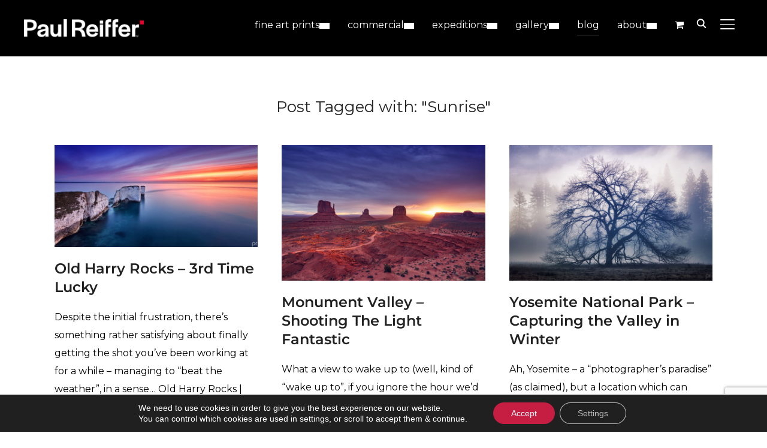

--- FILE ---
content_type: text/html; charset=UTF-8
request_url: https://www.paulreiffer.com/tag/sunrise/page/2/
body_size: 61889
content:
<!DOCTYPE html><html lang="en-GB" prefix="og: https://ogp.me/ns#"><head><meta charset="UTF-8"><link rel="preconnect" href="https://fonts.gstatic.com/" crossorigin /><meta name="viewport" content="width=device-width, initial-scale=1.0"><link rel="profile" href="http://gmpg.org/xfn/11"><link rel="pingback" href="https://www.paulreiffer.com/xmlrpc.php"><link rel="preload" as="font" href="https://www.paulreiffer.com/wp-content/themes/inspiro/fonts/inspiro.woff2" type="font/woff2" crossorigin><title>Sunrise | Page 2 of 3 | Paul Reiffer - Photographer</title><meta name="robots" content="follow, index, max-snippet:-1, max-video-preview:-1, max-image-preview:large"/><link rel="canonical" href="https://www.paulreiffer.com/tag/sunrise/page/2/" /><link rel="prev" href="https://www.paulreiffer.com/tag/sunrise/" /><link rel="next" href="https://www.paulreiffer.com/tag/sunrise/page/3/" /><meta property="og:locale" content="en_GB" /><meta property="og:type" content="article" /><meta property="og:title" content="Sunrise | Page 2 of 3 | Paul Reiffer - Photographer" /><meta property="og:url" content="https://www.paulreiffer.com/tag/sunrise/page/2/" /><meta property="og:site_name" content="Paul Reiffer - Real is Rare | Iconic Photography + Amazing Moments" /><meta property="article:publisher" content="https://www.facebook.com/paulreiffer" /><meta property="og:image" content="https://content.paulreiffer.com/wp-content/uploads/2021/05/Paul-Reiffer-Site-Logo-Default-Social-Media-Share-Photographer-Commercial-Photography.jpg" /><meta property="og:image:secure_url" content="https://content.paulreiffer.com/wp-content/uploads/2021/05/Paul-Reiffer-Site-Logo-Default-Social-Media-Share-Photographer-Commercial-Photography.jpg" /><meta property="og:image:width" content="1200" /><meta property="og:image:height" content="630" /><meta property="og:image:type" content="image/jpeg" /><meta name="twitter:card" content="summary_large_image" /><meta name="twitter:title" content="Sunrise | Page 2 of 3 | Paul Reiffer - Photographer" /><meta name="twitter:site" content="@paulreiffer" /><meta name="twitter:image" content="https://content.paulreiffer.com/wp-content/uploads/2021/05/Paul-Reiffer-Site-Logo-Default-Social-Media-Share-Photographer-Commercial-Photography.jpg" /><meta name="twitter:label1" content="Posts" /><meta name="twitter:data1" content="55" /> <script type="application/ld+json" class="rank-math-schema-pro">{"@context":"https://schema.org","@graph":[{"@type":"Organization","@id":"https://www.paulreiffer.com/#organization","name":"Paul Reiffer - Photographer","url":"https://www.paulreiffer.com","sameAs":["https://www.facebook.com/paulreiffer","https://twitter.com/paulreiffer"],"email":"info@paulreiffer.com","logo":{"@type":"ImageObject","@id":"https://www.paulreiffer.com/#logo","url":"https://www.paulreiffer.com/wp-content/uploads/2021/05/site-logo-paul-reiffer-square-compact-512.png","contentUrl":"https://www.paulreiffer.com/wp-content/uploads/2021/05/site-logo-paul-reiffer-square-compact-512.png","caption":"Paul Reiffer - Photographer","inLanguage":"en-GB","width":"512","height":"512"},"contactPoint":[{"@type":"ContactPoint","telephone":"+442081230250","contactType":"customer support"}]},{"@type":"WebSite","@id":"https://www.paulreiffer.com/#website","url":"https://www.paulreiffer.com","name":"Paul Reiffer - Photographer","publisher":{"@id":"https://www.paulreiffer.com/#organization"},"inLanguage":"en-GB"},{"@type":"CollectionPage","@id":"https://www.paulreiffer.com/tag/sunrise/page/2/#webpage","url":"https://www.paulreiffer.com/tag/sunrise/page/2/","name":"Sunrise | Page 2 of 3 | Paul Reiffer - Photographer","isPartOf":{"@id":"https://www.paulreiffer.com/#website"},"inLanguage":"en-GB"}]}</script> <link rel='dns-prefetch' href='//fonts.googleapis.com' /><link rel='dns-prefetch' href='//v0.wordpress.com' /><link rel="alternate" type="application/rss+xml" title="Paul Reiffer - Real is Rare | Iconic Photography + Amazing Moments &raquo; Feed" href="https://www.paulreiffer.com/feed/" /><link rel="alternate" type="application/rss+xml" title="Paul Reiffer - Real is Rare | Iconic Photography + Amazing Moments &raquo; Comments Feed" href="https://www.paulreiffer.com/comments/feed/" /><link rel="alternate" type="application/rss+xml" title="Paul Reiffer - Real is Rare | Iconic Photography + Amazing Moments &raquo; Sunrise Tag Feed" href="https://www.paulreiffer.com/tag/sunrise/feed/" /><style id='wp-img-auto-sizes-contain-inline-css' type='text/css'>img:is([sizes=auto i],[sizes^="auto," i]){contain-intrinsic-size:3000px 1500px}
/*# sourceURL=wp-img-auto-sizes-contain-inline-css */</style> <script>WebFontConfig={google:{families:["Montserrat:regular,700,700i,italic:latin"]}};if ( typeof WebFont === "object" && typeof WebFont.load === "function" ) { WebFont.load( WebFontConfig ); }</script><script data-optimized="1" src="https://content.paulreiffer.com/wp-content/plugins/litespeed-cache/assets/js/webfontloader.min.js"></script> <link rel='stylesheet' id='sbi_styles-css' href='https://content.paulreiffer.com/wp-content/plugins/instagram-feed-pro/css/sbi-styles.min.css' type='text/css' media='all' /><link rel='stylesheet' id='woob-stest-css-css' href='https://content.paulreiffer.com/wp-content/plugins/woobuilder-blocks-master//assets/split-front.css' type='text/css' media='all' /><link rel='stylesheet' id='wp-block-library-css' href='https://content.paulreiffer.com/wp-includes/css/dist/block-library/style.min.css' type='text/css' media='all' /><link rel='stylesheet' id='wc-blocks-style-css' href='https://content.paulreiffer.com/wp-content/plugins/woocommerce/assets/client/blocks/wc-blocks.css' type='text/css' media='all' /><style id='global-styles-inline-css' type='text/css'>:root{--wp--preset--aspect-ratio--square: 1;--wp--preset--aspect-ratio--4-3: 4/3;--wp--preset--aspect-ratio--3-4: 3/4;--wp--preset--aspect-ratio--3-2: 3/2;--wp--preset--aspect-ratio--2-3: 2/3;--wp--preset--aspect-ratio--16-9: 16/9;--wp--preset--aspect-ratio--9-16: 9/16;--wp--preset--color--black: #101010;--wp--preset--color--cyan-bluish-gray: #abb8c3;--wp--preset--color--white: #ffffff;--wp--preset--color--pale-pink: #f78da7;--wp--preset--color--vivid-red: #cf2e2e;--wp--preset--color--luminous-vivid-orange: #ff6900;--wp--preset--color--luminous-vivid-amber: #fcb900;--wp--preset--color--light-green-cyan: #7bdcb5;--wp--preset--color--vivid-green-cyan: #00d084;--wp--preset--color--pale-cyan-blue: #8ed1fc;--wp--preset--color--vivid-cyan-blue: #0693e3;--wp--preset--color--vivid-purple: #9b51e0;--wp--preset--color--primary: #c8002d;--wp--preset--color--secondary: #101010;--wp--preset--color--header-footer: #101010;--wp--preset--color--tertiary: #6C6C77;--wp--preset--color--lightgrey: #D9D9D9;--wp--preset--color--foreground: #000;--wp--preset--color--background: #f9fafd;--wp--preset--color--light-background: #ffffff;--wp--preset--color--green: #0bb4aa;--wp--preset--color--blue: #4176FB;--wp--preset--color--brown: #d19731;--wp--preset--color--red: #e1051e;--wp--preset--color--gray: #727477;--wp--preset--color--titan-white: #E0D8E2;--wp--preset--color--peppermint: #d0eac4;--wp--preset--color--bridesmaid: #FBE7DD;--wp--preset--color--purple: #FF2EAA;--wp--preset--color--light-blue: #0019D7;--wp--preset--gradient--vivid-cyan-blue-to-vivid-purple: linear-gradient(135deg,rgb(6,147,227) 0%,rgb(155,81,224) 100%);--wp--preset--gradient--light-green-cyan-to-vivid-green-cyan: linear-gradient(135deg,rgb(122,220,180) 0%,rgb(0,208,130) 100%);--wp--preset--gradient--luminous-vivid-amber-to-luminous-vivid-orange: linear-gradient(135deg,rgb(252,185,0) 0%,rgb(255,105,0) 100%);--wp--preset--gradient--luminous-vivid-orange-to-vivid-red: linear-gradient(135deg,rgb(255,105,0) 0%,rgb(207,46,46) 100%);--wp--preset--gradient--very-light-gray-to-cyan-bluish-gray: linear-gradient(135deg,rgb(238,238,238) 0%,rgb(169,184,195) 100%);--wp--preset--gradient--cool-to-warm-spectrum: linear-gradient(135deg,rgb(74,234,220) 0%,rgb(151,120,209) 20%,rgb(207,42,186) 40%,rgb(238,44,130) 60%,rgb(251,105,98) 80%,rgb(254,248,76) 100%);--wp--preset--gradient--blush-light-purple: linear-gradient(135deg,rgb(255,206,236) 0%,rgb(152,150,240) 100%);--wp--preset--gradient--blush-bordeaux: linear-gradient(135deg,rgb(254,205,165) 0%,rgb(254,45,45) 50%,rgb(107,0,62) 100%);--wp--preset--gradient--luminous-dusk: linear-gradient(135deg,rgb(255,203,112) 0%,rgb(199,81,192) 50%,rgb(65,88,208) 100%);--wp--preset--gradient--pale-ocean: linear-gradient(135deg,rgb(255,245,203) 0%,rgb(182,227,212) 50%,rgb(51,167,181) 100%);--wp--preset--gradient--electric-grass: linear-gradient(135deg,rgb(202,248,128) 0%,rgb(113,206,126) 100%);--wp--preset--gradient--midnight: linear-gradient(135deg,rgb(2,3,129) 0%,rgb(40,116,252) 100%);--wp--preset--gradient--black-primary: linear-gradient(180deg, var(--wp--preset--color--secondary) 0%, var(--wp--preset--color--secondary) 73%, var(--wp--preset--color--background) 73%, var(--wp--preset--color--background) 100%);--wp--preset--gradient--black-secondary: linear-gradient(135deg,rgba(0,0,0,1) 50%,var(--wp--preset--color--tertiary) 100%);--wp--preset--font-size--small: clamp(14px, 0.875rem + ((1vw - 3.2px) * 0.208), 16px);--wp--preset--font-size--medium: clamp(16px, 1rem + ((1vw - 3.2px) * 0.417), 20px);--wp--preset--font-size--large: clamp(22px, 1.375rem + ((1vw - 3.2px) * 1.458), 36px);--wp--preset--font-size--x-large: clamp(30px, 1.875rem + ((1vw - 3.2px) * 1.25), 42px);--wp--preset--font-size--x-small: clamp(14px, 0.875rem + ((1vw - 3.2px) * 1), 14px);--wp--preset--font-size--xx-large: clamp(30px, 1.875rem + ((1vw - 3.2px) * 4.375), 72px);--wp--preset--font-size--max-36: clamp(24px, 1.5rem + ((1vw - 3.2px) * 1.25), 36px);--wp--preset--font-size--max-48: clamp(26px, 1.625rem + ((1vw - 3.2px) * 2.292), 48px);--wp--preset--font-size--max-60: clamp(30px, 1.875rem + ((1vw - 3.2px) * 3.125), 60px);--wp--preset--font-size--max-72: clamp(32px, 2rem + ((1vw - 3.2px) * 4.167), 72px);--wp--preset--font-family--sans-serif: -apple-system, BlinkMacSystemFont, avenir next, avenir, segoe ui, helvetica neue, helvetica, Cantarell, Ubuntu, roboto, noto, arial, sans-serif;--wp--preset--font-family--bitter: "Bitter", sans-serif;--wp--preset--font-family--dm-sans: "DM Sans", sans-serif;--wp--preset--font-family--epilogue: "Epilogue", sans-serif;--wp--preset--font-family--inter: "Inter", sans-serif;--wp--preset--font-family--josefin-sans: "Josefin Sans", sans-serif;--wp--preset--font-family--jost: "Jost", sans-serif;--wp--preset--font-family--montserrat: "Montserrat", sans-serif;--wp--preset--font-family--onest: Onest, sans-serif;--wp--preset--font-family--playfair-display: "Playfair Display", serif;--wp--preset--font-family--poppins: Poppins, sans-serif;--wp--preset--font-family--raleway: Raleway, sans-serif;--wp--preset--font-family--syne: Syne, sans-serif;--wp--preset--font-family--yeseva-one: "Yeseva One", system-ui;--wp--preset--spacing--20: 0.44rem;--wp--preset--spacing--30: 0.67rem;--wp--preset--spacing--40: 1rem;--wp--preset--spacing--50: 1.5rem;--wp--preset--spacing--60: 2.25rem;--wp--preset--spacing--70: 3.38rem;--wp--preset--spacing--80: 5.06rem;--wp--preset--spacing--x-small: 20px;--wp--preset--spacing--small: 40px;--wp--preset--spacing--medium: 60px;--wp--preset--spacing--large: 80px;--wp--preset--spacing--x-large: 100px;--wp--preset--shadow--natural: 6px 6px 9px rgba(0, 0, 0, 0.2);--wp--preset--shadow--deep: 12px 12px 50px rgba(0, 0, 0, 0.4);--wp--preset--shadow--sharp: 6px 6px 0px rgba(0, 0, 0, 0.2);--wp--preset--shadow--outlined: 6px 6px 0px -3px rgb(255, 255, 255), 6px 6px rgb(0, 0, 0);--wp--preset--shadow--crisp: 6px 6px 0px rgb(0, 0, 0);--wp--custom--font-weight--black: 900;--wp--custom--font-weight--bold: 700;--wp--custom--font-weight--extra-bold: 800;--wp--custom--font-weight--light: 300;--wp--custom--font-weight--medium: 500;--wp--custom--font-weight--regular: 400;--wp--custom--font-weight--semi-bold: 600;--wp--custom--line-height--body: 1.75;--wp--custom--line-height--heading: 1.1;--wp--custom--line-height--medium: 1.5;--wp--custom--line-height--one: 1;--wp--custom--spacing--outer: 30px;}:root { --wp--style--global--content-size: 1200px;--wp--style--global--wide-size: 1280px; }:where(body) { margin: 0; }.wp-site-blocks { padding-top: var(--wp--style--root--padding-top); padding-bottom: var(--wp--style--root--padding-bottom); }.has-global-padding { padding-right: var(--wp--style--root--padding-right); padding-left: var(--wp--style--root--padding-left); }.has-global-padding > .alignfull { margin-right: calc(var(--wp--style--root--padding-right) * -1); margin-left: calc(var(--wp--style--root--padding-left) * -1); }.has-global-padding :where(:not(.alignfull.is-layout-flow) > .has-global-padding:not(.wp-block-block, .alignfull)) { padding-right: 0; padding-left: 0; }.has-global-padding :where(:not(.alignfull.is-layout-flow) > .has-global-padding:not(.wp-block-block, .alignfull)) > .alignfull { margin-left: 0; margin-right: 0; }.wp-site-blocks > .alignleft { float: left; margin-right: 2em; }.wp-site-blocks > .alignright { float: right; margin-left: 2em; }.wp-site-blocks > .aligncenter { justify-content: center; margin-left: auto; margin-right: auto; }:where(.wp-site-blocks) > * { margin-block-start: 20px; margin-block-end: 0; }:where(.wp-site-blocks) > :first-child { margin-block-start: 0; }:where(.wp-site-blocks) > :last-child { margin-block-end: 0; }:root { --wp--style--block-gap: 20px; }:root :where(.is-layout-flow) > :first-child{margin-block-start: 0;}:root :where(.is-layout-flow) > :last-child{margin-block-end: 0;}:root :where(.is-layout-flow) > *{margin-block-start: 20px;margin-block-end: 0;}:root :where(.is-layout-constrained) > :first-child{margin-block-start: 0;}:root :where(.is-layout-constrained) > :last-child{margin-block-end: 0;}:root :where(.is-layout-constrained) > *{margin-block-start: 20px;margin-block-end: 0;}:root :where(.is-layout-flex){gap: 20px;}:root :where(.is-layout-grid){gap: 20px;}.is-layout-flow > .alignleft{float: left;margin-inline-start: 0;margin-inline-end: 2em;}.is-layout-flow > .alignright{float: right;margin-inline-start: 2em;margin-inline-end: 0;}.is-layout-flow > .aligncenter{margin-left: auto !important;margin-right: auto !important;}.is-layout-constrained > .alignleft{float: left;margin-inline-start: 0;margin-inline-end: 2em;}.is-layout-constrained > .alignright{float: right;margin-inline-start: 2em;margin-inline-end: 0;}.is-layout-constrained > .aligncenter{margin-left: auto !important;margin-right: auto !important;}.is-layout-constrained > :where(:not(.alignleft):not(.alignright):not(.alignfull)){max-width: var(--wp--style--global--content-size);margin-left: auto !important;margin-right: auto !important;}.is-layout-constrained > .alignwide{max-width: var(--wp--style--global--wide-size);}body .is-layout-flex{display: flex;}.is-layout-flex{flex-wrap: wrap;align-items: center;}.is-layout-flex > :is(*, div){margin: 0;}body .is-layout-grid{display: grid;}.is-layout-grid > :is(*, div){margin: 0;}body{--wp--style--root--padding-top: 0px;--wp--style--root--padding-right: 0px;--wp--style--root--padding-bottom: 0px;--wp--style--root--padding-left: 0px;}a:where(:not(.wp-element-button)){color: var(--wp--preset--color--primary);text-decoration: underline;}:root :where(.wp-element-button, .wp-block-button__link){background-color: #32373c;border-radius: 0;border-width: 0;color: #fff;font-family: inherit;font-size: inherit;font-style: inherit;font-weight: inherit;letter-spacing: inherit;line-height: inherit;padding-top: 10px;padding-right: 25px;padding-bottom: 10px;padding-left: 25px;text-decoration: none;text-transform: inherit;}.has-black-color{color: var(--wp--preset--color--black) !important;}.has-cyan-bluish-gray-color{color: var(--wp--preset--color--cyan-bluish-gray) !important;}.has-white-color{color: var(--wp--preset--color--white) !important;}.has-pale-pink-color{color: var(--wp--preset--color--pale-pink) !important;}.has-vivid-red-color{color: var(--wp--preset--color--vivid-red) !important;}.has-luminous-vivid-orange-color{color: var(--wp--preset--color--luminous-vivid-orange) !important;}.has-luminous-vivid-amber-color{color: var(--wp--preset--color--luminous-vivid-amber) !important;}.has-light-green-cyan-color{color: var(--wp--preset--color--light-green-cyan) !important;}.has-vivid-green-cyan-color{color: var(--wp--preset--color--vivid-green-cyan) !important;}.has-pale-cyan-blue-color{color: var(--wp--preset--color--pale-cyan-blue) !important;}.has-vivid-cyan-blue-color{color: var(--wp--preset--color--vivid-cyan-blue) !important;}.has-vivid-purple-color{color: var(--wp--preset--color--vivid-purple) !important;}.has-primary-color{color: var(--wp--preset--color--primary) !important;}.has-secondary-color{color: var(--wp--preset--color--secondary) !important;}.has-header-footer-color{color: var(--wp--preset--color--header-footer) !important;}.has-tertiary-color{color: var(--wp--preset--color--tertiary) !important;}.has-lightgrey-color{color: var(--wp--preset--color--lightgrey) !important;}.has-foreground-color{color: var(--wp--preset--color--foreground) !important;}.has-background-color{color: var(--wp--preset--color--background) !important;}.has-light-background-color{color: var(--wp--preset--color--light-background) !important;}.has-green-color{color: var(--wp--preset--color--green) !important;}.has-blue-color{color: var(--wp--preset--color--blue) !important;}.has-brown-color{color: var(--wp--preset--color--brown) !important;}.has-red-color{color: var(--wp--preset--color--red) !important;}.has-gray-color{color: var(--wp--preset--color--gray) !important;}.has-titan-white-color{color: var(--wp--preset--color--titan-white) !important;}.has-peppermint-color{color: var(--wp--preset--color--peppermint) !important;}.has-bridesmaid-color{color: var(--wp--preset--color--bridesmaid) !important;}.has-purple-color{color: var(--wp--preset--color--purple) !important;}.has-light-blue-color{color: var(--wp--preset--color--light-blue) !important;}.has-black-background-color{background-color: var(--wp--preset--color--black) !important;}.has-cyan-bluish-gray-background-color{background-color: var(--wp--preset--color--cyan-bluish-gray) !important;}.has-white-background-color{background-color: var(--wp--preset--color--white) !important;}.has-pale-pink-background-color{background-color: var(--wp--preset--color--pale-pink) !important;}.has-vivid-red-background-color{background-color: var(--wp--preset--color--vivid-red) !important;}.has-luminous-vivid-orange-background-color{background-color: var(--wp--preset--color--luminous-vivid-orange) !important;}.has-luminous-vivid-amber-background-color{background-color: var(--wp--preset--color--luminous-vivid-amber) !important;}.has-light-green-cyan-background-color{background-color: var(--wp--preset--color--light-green-cyan) !important;}.has-vivid-green-cyan-background-color{background-color: var(--wp--preset--color--vivid-green-cyan) !important;}.has-pale-cyan-blue-background-color{background-color: var(--wp--preset--color--pale-cyan-blue) !important;}.has-vivid-cyan-blue-background-color{background-color: var(--wp--preset--color--vivid-cyan-blue) !important;}.has-vivid-purple-background-color{background-color: var(--wp--preset--color--vivid-purple) !important;}.has-primary-background-color{background-color: var(--wp--preset--color--primary) !important;}.has-secondary-background-color{background-color: var(--wp--preset--color--secondary) !important;}.has-header-footer-background-color{background-color: var(--wp--preset--color--header-footer) !important;}.has-tertiary-background-color{background-color: var(--wp--preset--color--tertiary) !important;}.has-lightgrey-background-color{background-color: var(--wp--preset--color--lightgrey) !important;}.has-foreground-background-color{background-color: var(--wp--preset--color--foreground) !important;}.has-background-background-color{background-color: var(--wp--preset--color--background) !important;}.has-light-background-background-color{background-color: var(--wp--preset--color--light-background) !important;}.has-green-background-color{background-color: var(--wp--preset--color--green) !important;}.has-blue-background-color{background-color: var(--wp--preset--color--blue) !important;}.has-brown-background-color{background-color: var(--wp--preset--color--brown) !important;}.has-red-background-color{background-color: var(--wp--preset--color--red) !important;}.has-gray-background-color{background-color: var(--wp--preset--color--gray) !important;}.has-titan-white-background-color{background-color: var(--wp--preset--color--titan-white) !important;}.has-peppermint-background-color{background-color: var(--wp--preset--color--peppermint) !important;}.has-bridesmaid-background-color{background-color: var(--wp--preset--color--bridesmaid) !important;}.has-purple-background-color{background-color: var(--wp--preset--color--purple) !important;}.has-light-blue-background-color{background-color: var(--wp--preset--color--light-blue) !important;}.has-black-border-color{border-color: var(--wp--preset--color--black) !important;}.has-cyan-bluish-gray-border-color{border-color: var(--wp--preset--color--cyan-bluish-gray) !important;}.has-white-border-color{border-color: var(--wp--preset--color--white) !important;}.has-pale-pink-border-color{border-color: var(--wp--preset--color--pale-pink) !important;}.has-vivid-red-border-color{border-color: var(--wp--preset--color--vivid-red) !important;}.has-luminous-vivid-orange-border-color{border-color: var(--wp--preset--color--luminous-vivid-orange) !important;}.has-luminous-vivid-amber-border-color{border-color: var(--wp--preset--color--luminous-vivid-amber) !important;}.has-light-green-cyan-border-color{border-color: var(--wp--preset--color--light-green-cyan) !important;}.has-vivid-green-cyan-border-color{border-color: var(--wp--preset--color--vivid-green-cyan) !important;}.has-pale-cyan-blue-border-color{border-color: var(--wp--preset--color--pale-cyan-blue) !important;}.has-vivid-cyan-blue-border-color{border-color: var(--wp--preset--color--vivid-cyan-blue) !important;}.has-vivid-purple-border-color{border-color: var(--wp--preset--color--vivid-purple) !important;}.has-primary-border-color{border-color: var(--wp--preset--color--primary) !important;}.has-secondary-border-color{border-color: var(--wp--preset--color--secondary) !important;}.has-header-footer-border-color{border-color: var(--wp--preset--color--header-footer) !important;}.has-tertiary-border-color{border-color: var(--wp--preset--color--tertiary) !important;}.has-lightgrey-border-color{border-color: var(--wp--preset--color--lightgrey) !important;}.has-foreground-border-color{border-color: var(--wp--preset--color--foreground) !important;}.has-background-border-color{border-color: var(--wp--preset--color--background) !important;}.has-light-background-border-color{border-color: var(--wp--preset--color--light-background) !important;}.has-green-border-color{border-color: var(--wp--preset--color--green) !important;}.has-blue-border-color{border-color: var(--wp--preset--color--blue) !important;}.has-brown-border-color{border-color: var(--wp--preset--color--brown) !important;}.has-red-border-color{border-color: var(--wp--preset--color--red) !important;}.has-gray-border-color{border-color: var(--wp--preset--color--gray) !important;}.has-titan-white-border-color{border-color: var(--wp--preset--color--titan-white) !important;}.has-peppermint-border-color{border-color: var(--wp--preset--color--peppermint) !important;}.has-bridesmaid-border-color{border-color: var(--wp--preset--color--bridesmaid) !important;}.has-purple-border-color{border-color: var(--wp--preset--color--purple) !important;}.has-light-blue-border-color{border-color: var(--wp--preset--color--light-blue) !important;}.has-vivid-cyan-blue-to-vivid-purple-gradient-background{background: var(--wp--preset--gradient--vivid-cyan-blue-to-vivid-purple) !important;}.has-light-green-cyan-to-vivid-green-cyan-gradient-background{background: var(--wp--preset--gradient--light-green-cyan-to-vivid-green-cyan) !important;}.has-luminous-vivid-amber-to-luminous-vivid-orange-gradient-background{background: var(--wp--preset--gradient--luminous-vivid-amber-to-luminous-vivid-orange) !important;}.has-luminous-vivid-orange-to-vivid-red-gradient-background{background: var(--wp--preset--gradient--luminous-vivid-orange-to-vivid-red) !important;}.has-very-light-gray-to-cyan-bluish-gray-gradient-background{background: var(--wp--preset--gradient--very-light-gray-to-cyan-bluish-gray) !important;}.has-cool-to-warm-spectrum-gradient-background{background: var(--wp--preset--gradient--cool-to-warm-spectrum) !important;}.has-blush-light-purple-gradient-background{background: var(--wp--preset--gradient--blush-light-purple) !important;}.has-blush-bordeaux-gradient-background{background: var(--wp--preset--gradient--blush-bordeaux) !important;}.has-luminous-dusk-gradient-background{background: var(--wp--preset--gradient--luminous-dusk) !important;}.has-pale-ocean-gradient-background{background: var(--wp--preset--gradient--pale-ocean) !important;}.has-electric-grass-gradient-background{background: var(--wp--preset--gradient--electric-grass) !important;}.has-midnight-gradient-background{background: var(--wp--preset--gradient--midnight) !important;}.has-black-primary-gradient-background{background: var(--wp--preset--gradient--black-primary) !important;}.has-black-secondary-gradient-background{background: var(--wp--preset--gradient--black-secondary) !important;}.has-small-font-size{font-size: var(--wp--preset--font-size--small) !important;}.has-medium-font-size{font-size: var(--wp--preset--font-size--medium) !important;}.has-large-font-size{font-size: var(--wp--preset--font-size--large) !important;}.has-x-large-font-size{font-size: var(--wp--preset--font-size--x-large) !important;}.has-x-small-font-size{font-size: var(--wp--preset--font-size--x-small) !important;}.has-xx-large-font-size{font-size: var(--wp--preset--font-size--xx-large) !important;}.has-max-36-font-size{font-size: var(--wp--preset--font-size--max-36) !important;}.has-max-48-font-size{font-size: var(--wp--preset--font-size--max-48) !important;}.has-max-60-font-size{font-size: var(--wp--preset--font-size--max-60) !important;}.has-max-72-font-size{font-size: var(--wp--preset--font-size--max-72) !important;}.has-sans-serif-font-family{font-family: var(--wp--preset--font-family--sans-serif) !important;}.has-bitter-font-family{font-family: var(--wp--preset--font-family--bitter) !important;}.has-dm-sans-font-family{font-family: var(--wp--preset--font-family--dm-sans) !important;}.has-epilogue-font-family{font-family: var(--wp--preset--font-family--epilogue) !important;}.has-inter-font-family{font-family: var(--wp--preset--font-family--inter) !important;}.has-josefin-sans-font-family{font-family: var(--wp--preset--font-family--josefin-sans) !important;}.has-jost-font-family{font-family: var(--wp--preset--font-family--jost) !important;}.has-montserrat-font-family{font-family: var(--wp--preset--font-family--montserrat) !important;}.has-onest-font-family{font-family: var(--wp--preset--font-family--onest) !important;}.has-playfair-display-font-family{font-family: var(--wp--preset--font-family--playfair-display) !important;}.has-poppins-font-family{font-family: var(--wp--preset--font-family--poppins) !important;}.has-raleway-font-family{font-family: var(--wp--preset--font-family--raleway) !important;}.has-syne-font-family{font-family: var(--wp--preset--font-family--syne) !important;}.has-yeseva-one-font-family{font-family: var(--wp--preset--font-family--yeseva-one) !important;}
/*# sourceURL=global-styles-inline-css */</style><style id='fl-builder-layout-31797-inline-css' type='text/css'>.fl-builder-content *,.fl-builder-content *:before,.fl-builder-content *:after {-webkit-box-sizing: border-box;-moz-box-sizing: border-box;box-sizing: border-box;}.fl-row:before,.fl-row:after,.fl-row-content:before,.fl-row-content:after,.fl-col-group:before,.fl-col-group:after,.fl-col:before,.fl-col:after,.fl-module:not([data-accepts]):before,.fl-module:not([data-accepts]):after,.fl-module-content:before,.fl-module-content:after {display: table;content: " ";}.fl-row:after,.fl-row-content:after,.fl-col-group:after,.fl-col:after,.fl-module:not([data-accepts]):after,.fl-module-content:after {clear: both;}.fl-clear {clear: both;}.fl-row,.fl-row-content {margin-left: auto;margin-right: auto;min-width: 0;}.fl-row-content-wrap {position: relative;}.fl-builder-mobile .fl-row-bg-photo .fl-row-content-wrap {background-attachment: scroll;}.fl-row-bg-video,.fl-row-bg-video .fl-row-content,.fl-row-bg-embed,.fl-row-bg-embed .fl-row-content {position: relative;}.fl-row-bg-video .fl-bg-video,.fl-row-bg-embed .fl-bg-embed-code {bottom: 0;left: 0;overflow: hidden;position: absolute;right: 0;top: 0;}.fl-row-bg-video .fl-bg-video video,.fl-row-bg-embed .fl-bg-embed-code video {bottom: 0;left: 0px;max-width: none;position: absolute;right: 0;top: 0px;}.fl-row-bg-video .fl-bg-video video {min-width: 100%;min-height: 100%;width: auto;height: auto;}.fl-row-bg-video .fl-bg-video iframe,.fl-row-bg-embed .fl-bg-embed-code iframe {pointer-events: none;width: 100vw;height: 56.25vw; max-width: none;min-height: 100vh;min-width: 177.77vh; position: absolute;top: 50%;left: 50%;-ms-transform: translate(-50%, -50%); -webkit-transform: translate(-50%, -50%); transform: translate(-50%, -50%);}.fl-bg-video-fallback {background-position: 50% 50%;background-repeat: no-repeat;background-size: cover;bottom: 0px;left: 0px;position: absolute;right: 0px;top: 0px;}.fl-row-bg-slideshow,.fl-row-bg-slideshow .fl-row-content {position: relative;}.fl-row .fl-bg-slideshow {bottom: 0;left: 0;overflow: hidden;position: absolute;right: 0;top: 0;z-index: 0;}.fl-builder-edit .fl-row .fl-bg-slideshow * {bottom: 0;height: auto !important;left: 0;position: absolute !important;right: 0;top: 0;}.fl-row-bg-overlay .fl-row-content-wrap:after {border-radius: inherit;content: '';display: block;position: absolute;top: 0;right: 0;bottom: 0;left: 0;z-index: 0;}.fl-row-bg-overlay .fl-row-content {position: relative;z-index: 1;}.fl-row-default-height .fl-row-content-wrap,.fl-row-custom-height .fl-row-content-wrap {display: -webkit-box;display: -webkit-flex;display: -ms-flexbox;display: flex;min-height: 100vh;}.fl-row-overlap-top .fl-row-content-wrap {display: -webkit-inline-box;display: -webkit-inline-flex;display: -moz-inline-box;display: -ms-inline-flexbox;display: inline-flex;width: 100%;}.fl-row-default-height .fl-row-content-wrap,.fl-row-custom-height .fl-row-content-wrap {min-height: 0;}.fl-row-default-height .fl-row-content,.fl-row-full-height .fl-row-content,.fl-row-custom-height .fl-row-content {-webkit-box-flex: 1 1 auto; -moz-box-flex: 1 1 auto;-webkit-flex: 1 1 auto;-ms-flex: 1 1 auto;flex: 1 1 auto;}.fl-row-default-height .fl-row-full-width.fl-row-content,.fl-row-full-height .fl-row-full-width.fl-row-content,.fl-row-custom-height .fl-row-full-width.fl-row-content {max-width: 100%;width: 100%;}.fl-row-default-height.fl-row-align-center .fl-row-content-wrap,.fl-row-full-height.fl-row-align-center .fl-row-content-wrap,.fl-row-custom-height.fl-row-align-center .fl-row-content-wrap {-webkit-align-items: center;-webkit-box-align: center;-webkit-box-pack: center;-webkit-justify-content: center;-ms-flex-align: center;-ms-flex-pack: center;justify-content: center;align-items: center;}.fl-row-default-height.fl-row-align-bottom .fl-row-content-wrap,.fl-row-full-height.fl-row-align-bottom .fl-row-content-wrap,.fl-row-custom-height.fl-row-align-bottom .fl-row-content-wrap {-webkit-align-items: flex-end;-webkit-justify-content: flex-end;-webkit-box-align: end;-webkit-box-pack: end;-ms-flex-align: end;-ms-flex-pack: end;justify-content: flex-end;align-items: flex-end;}.fl-col-group-equal-height {display: flex;flex-wrap: wrap;width: 100%;}.fl-col-group-equal-height.fl-col-group-has-child-loading {flex-wrap: nowrap;}.fl-col-group-equal-height .fl-col,.fl-col-group-equal-height .fl-col-content {display: flex;flex: 1 1 auto;}.fl-col-group-equal-height .fl-col-content {flex-direction: column;flex-shrink: 1;min-width: 1px;max-width: 100%;width: 100%;}.fl-col-group-equal-height:before,.fl-col-group-equal-height .fl-col:before,.fl-col-group-equal-height .fl-col-content:before,.fl-col-group-equal-height:after,.fl-col-group-equal-height .fl-col:after,.fl-col-group-equal-height .fl-col-content:after{content: none;}.fl-col-group-nested.fl-col-group-equal-height.fl-col-group-align-top .fl-col-content,.fl-col-group-equal-height.fl-col-group-align-top .fl-col-content {justify-content: flex-start;}.fl-col-group-nested.fl-col-group-equal-height.fl-col-group-align-center .fl-col-content,.fl-col-group-equal-height.fl-col-group-align-center .fl-col-content {justify-content: center;}.fl-col-group-nested.fl-col-group-equal-height.fl-col-group-align-bottom .fl-col-content,.fl-col-group-equal-height.fl-col-group-align-bottom .fl-col-content {justify-content: flex-end;}.fl-col-group-equal-height.fl-col-group-align-center .fl-col-group {width: 100%;}.fl-col {float: left;min-height: 1px;}.fl-col-bg-overlay .fl-col-content {position: relative;}.fl-col-bg-overlay .fl-col-content:after {border-radius: inherit;content: '';display: block;position: absolute;top: 0;right: 0;bottom: 0;left: 0;z-index: 0;}.fl-col-bg-overlay .fl-module {position: relative;z-index: 2;}.single:not(.woocommerce).single-fl-builder-template .fl-content {width: 100%;}.fl-builder-layer {position: absolute;top:0;left:0;right: 0;bottom: 0;z-index: 0;pointer-events: none;overflow: hidden;}.fl-builder-shape-layer {z-index: 0;}.fl-builder-shape-layer.fl-builder-bottom-edge-layer {z-index: 1;}.fl-row-bg-overlay .fl-builder-shape-layer {z-index: 1;}.fl-row-bg-overlay .fl-builder-shape-layer.fl-builder-bottom-edge-layer {z-index: 2;}.fl-row-has-layers .fl-row-content {z-index: 1;}.fl-row-bg-overlay .fl-row-content {z-index: 2;}.fl-builder-layer > * {display: block;position: absolute;top:0;left:0;width: 100%;}.fl-builder-layer + .fl-row-content {position: relative;}.fl-builder-layer .fl-shape {fill: #aaa;stroke: none;stroke-width: 0;width:100%;}@supports (-webkit-touch-callout: inherit) {.fl-row.fl-row-bg-parallax .fl-row-content-wrap,.fl-row.fl-row-bg-fixed .fl-row-content-wrap {background-position: center !important;background-attachment: scroll !important;}}@supports (-webkit-touch-callout: none) {.fl-row.fl-row-bg-fixed .fl-row-content-wrap {background-position: center !important;background-attachment: scroll !important;}}.fl-clearfix:before,.fl-clearfix:after {display: table;content: " ";}.fl-clearfix:after {clear: both;}.sr-only {position: absolute;width: 1px;height: 1px;padding: 0;overflow: hidden;clip: rect(0,0,0,0);white-space: nowrap;border: 0;}.fl-builder-content a.fl-button,.fl-builder-content a.fl-button:visited {border-radius: 4px;-moz-border-radius: 4px;-webkit-border-radius: 4px;display: inline-block;font-size: 16px;font-weight: normal;line-height: 18px;padding: 12px 24px;text-decoration: none;text-shadow: none;}.fl-builder-content .fl-button:hover {text-decoration: none;}.fl-builder-content .fl-button:active {position: relative;top: 1px;}.fl-builder-content .fl-button-width-full .fl-button {display: block;text-align: center;}.fl-builder-content .fl-button-width-custom .fl-button {display: inline-block;text-align: center;max-width: 100%;}.fl-builder-content .fl-button-left {text-align: left;}.fl-builder-content .fl-button-center {text-align: center;}.fl-builder-content .fl-button-right {text-align: right;}.fl-builder-content .fl-button i {font-size: 1.3em;height: auto;margin-right:8px;vertical-align: middle;width: auto;}.fl-builder-content .fl-button i.fl-button-icon-after {margin-left: 8px;margin-right: 0;}.fl-builder-content .fl-button-has-icon .fl-button-text {vertical-align: middle;}.fl-icon-wrap {display: inline-block;}.fl-icon {display: table-cell;vertical-align: middle;}.fl-icon a {text-decoration: none;}.fl-icon i {float: right;height: auto;width: auto;}.fl-icon i:before {border: none !important;height: auto;width: auto;}.fl-icon-text {display: table-cell;text-align: left;padding-left: 15px;vertical-align: middle;}.fl-icon-text-empty {display: none;}.fl-icon-text *:last-child {margin: 0 !important;padding: 0 !important;}.fl-icon-text a {text-decoration: none;}.fl-icon-text span {display: block;}.fl-icon-text span.mce-edit-focus {min-width: 1px;}.fl-module img {max-width: 100%;}.fl-photo {line-height: 0;position: relative;}.fl-photo-align-left {text-align: left;}.fl-photo-align-center {text-align: center;}.fl-photo-align-right {text-align: right;}.fl-photo-content {display: inline-block;line-height: 0;position: relative;max-width: 100%;}.fl-photo-img-svg {width: 100%;}.fl-photo-content img {display: inline;height: auto;max-width: 100%;}.fl-photo-crop-circle img {-webkit-border-radius: 100%;-moz-border-radius: 100%;border-radius: 100%;}.fl-photo-caption {font-size: 13px;line-height: 18px;overflow: hidden;text-overflow: ellipsis;}.fl-photo-caption-below {padding-bottom: 20px;padding-top: 10px;}.fl-photo-caption-hover {background: rgba(0,0,0,0.7);bottom: 0;color: #fff;left: 0;opacity: 0;filter: alpha(opacity = 0);padding: 10px 15px;position: absolute;right: 0;-webkit-transition:opacity 0.3s ease-in;-moz-transition:opacity 0.3s ease-in;transition:opacity 0.3s ease-in;}.fl-photo-content:hover .fl-photo-caption-hover {opacity: 100;filter: alpha(opacity = 100);}.fl-builder-pagination,.fl-builder-pagination-load-more {padding: 40px 0;}.fl-builder-pagination ul.page-numbers {list-style: none;margin: 0;padding: 0;text-align: center;}.fl-builder-pagination li {display: inline-block;list-style: none;margin: 0;padding: 0;}.fl-builder-pagination li a.page-numbers,.fl-builder-pagination li span.page-numbers {border: 1px solid #e6e6e6;display: inline-block;padding: 5px 10px;margin: 0 0 5px;}.fl-builder-pagination li a.page-numbers:hover,.fl-builder-pagination li span.current {background: #f5f5f5;text-decoration: none;}.fl-slideshow,.fl-slideshow * {-webkit-box-sizing: content-box;-moz-box-sizing: content-box;box-sizing: content-box;}.fl-slideshow .fl-slideshow-image img {max-width: none !important;}.fl-slideshow-social {line-height: 0 !important;}.fl-slideshow-social * {margin: 0 !important;}.fl-builder-content .bx-wrapper .bx-viewport {background: transparent;border: none;box-shadow: none;-moz-box-shadow: none;-webkit-box-shadow: none;left: 0;}.mfp-wrap button.mfp-arrow,.mfp-wrap button.mfp-arrow:active,.mfp-wrap button.mfp-arrow:hover,.mfp-wrap button.mfp-arrow:focus {background: transparent !important;border: none !important;outline: none;position: absolute;top: 50%;box-shadow: none !important;-moz-box-shadow: none !important;-webkit-box-shadow: none !important;}.mfp-wrap .mfp-close,.mfp-wrap .mfp-close:active,.mfp-wrap .mfp-close:hover,.mfp-wrap .mfp-close:focus {background: transparent !important;border: none !important;outline: none;position: absolute;top: 0;box-shadow: none !important;-moz-box-shadow: none !important;-webkit-box-shadow: none !important;}.admin-bar .mfp-wrap .mfp-close,.admin-bar .mfp-wrap .mfp-close:active,.admin-bar .mfp-wrap .mfp-close:hover,.admin-bar .mfp-wrap .mfp-close:focus {top: 32px!important;}img.mfp-img {padding: 0;}.mfp-counter {display: none;}.mfp-wrap .mfp-preloader.fa {font-size: 30px;}.fl-form-field {margin-bottom: 15px;}.fl-form-field input.fl-form-error {border-color: #DD6420;}.fl-form-error-message {clear: both;color: #DD6420;display: none;padding-top: 8px;font-size: 12px;font-weight: lighter;}.fl-form-button-disabled {opacity: 0.5;}.fl-animation {opacity: 0;}body.fl-no-js .fl-animation {opacity: 1;}.fl-builder-preview .fl-animation,.fl-builder-edit .fl-animation,.fl-animated {opacity: 1;}.fl-animated {animation-fill-mode: both;-webkit-animation-fill-mode: both;}.fl-button.fl-button-icon-animation i {width: 0 !important;opacity: 0;-ms-filter: "alpha(opacity=0)";transition: all 0.2s ease-out;-webkit-transition: all 0.2s ease-out;}.fl-button.fl-button-icon-animation:hover i {opacity: 1! important;-ms-filter: "alpha(opacity=100)";}.fl-button.fl-button-icon-animation i.fl-button-icon-after {margin-left: 0px !important;}.fl-button.fl-button-icon-animation:hover i.fl-button-icon-after {margin-left: 10px !important;}.fl-button.fl-button-icon-animation i.fl-button-icon-before {margin-right: 0 !important;}.fl-button.fl-button-icon-animation:hover i.fl-button-icon-before {margin-right: 20px !important;margin-left: -10px;}.fl-builder-content a.fl-button,.fl-builder-content a.fl-button:visited {background: #fafafa;border: 1px solid #ccc;color: #333;}.fl-builder-content a.fl-button *,.fl-builder-content a.fl-button:visited * {color: #333;}@media (max-width: 1200px) {}@media (max-width: 992px) { .fl-col-group.fl-col-group-medium-reversed {display: -webkit-flex;display: flex;-webkit-flex-wrap: wrap-reverse;flex-wrap: wrap-reverse;flex-direction: row-reverse;} }@media (max-width: 768px) { .fl-row-content-wrap {background-attachment: scroll !important;}.fl-row-bg-parallax .fl-row-content-wrap {background-attachment: scroll !important;background-position: center center !important;}.fl-col-group.fl-col-group-equal-height {display: block;}.fl-col-group.fl-col-group-equal-height.fl-col-group-custom-width {display: -webkit-box;display: -webkit-flex;display: flex;}.fl-col-group.fl-col-group-responsive-reversed {display: -webkit-flex;display: flex;-webkit-flex-wrap: wrap-reverse;flex-wrap: wrap-reverse;flex-direction: row-reverse;}.fl-col-group.fl-col-group-responsive-reversed .fl-col:not(.fl-col-small-custom-width) {flex-basis: 100%;width: 100% !important;}.fl-col-group.fl-col-group-medium-reversed:not(.fl-col-group-responsive-reversed) {display: unset;display: unset;-webkit-flex-wrap: unset;flex-wrap: unset;flex-direction: unset;}.fl-col {clear: both;float: none;margin-left: auto;margin-right: auto;width: auto !important;}.fl-col-small:not(.fl-col-small-full-width) {max-width: 400px;}.fl-block-col-resize {display:none;}.fl-row[data-node] .fl-row-content-wrap {margin: 0;padding-left: 0;padding-right: 0;}.fl-row[data-node] .fl-bg-video,.fl-row[data-node] .fl-bg-slideshow {left: 0;right: 0;}.fl-col[data-node] .fl-col-content {margin: 0;padding-left: 0;padding-right: 0;} }@media (min-width: 1201px) {html .fl-visible-large:not(.fl-visible-desktop),html .fl-visible-medium:not(.fl-visible-desktop),html .fl-visible-mobile:not(.fl-visible-desktop) {display: none;}}@media (min-width: 993px) and (max-width: 1200px) {html .fl-visible-desktop:not(.fl-visible-large),html .fl-visible-medium:not(.fl-visible-large),html .fl-visible-mobile:not(.fl-visible-large) {display: none;}}@media (min-width: 769px) and (max-width: 992px) {html .fl-visible-desktop:not(.fl-visible-medium),html .fl-visible-large:not(.fl-visible-medium),html .fl-visible-mobile:not(.fl-visible-medium) {display: none;}}@media (max-width: 768px) {html .fl-visible-desktop:not(.fl-visible-mobile),html .fl-visible-large:not(.fl-visible-mobile),html .fl-visible-medium:not(.fl-visible-mobile) {display: none;}}.fl-col-content {display: flex;flex-direction: column;margin-top: 0px;margin-right: 0px;margin-bottom: 0px;margin-left: 0px;padding-top: 0px;padding-right: 0px;padding-bottom: 0px;padding-left: 0px;}.fl-row-fixed-width {max-width: 1100px;}.fl-row-content-wrap {margin-top: 0px;margin-right: 0px;margin-bottom: 0px;margin-left: 0px;padding-top: 20px;padding-right: 20px;padding-bottom: 20px;padding-left: 20px;}.fl-module-content, .fl-module:where(.fl-module:not(:has(> .fl-module-content))) {margin-top: 20px;margin-right: 20px;margin-bottom: 20px;margin-left: 20px;}.page .fl-post-header, .single-fl-builder-template .fl-post-header { display:none; } .fl-node-5edf4266918d2 > .fl-row-content-wrap {margin-top:0px;margin-right:0px;margin-bottom:0px;margin-left:0px;} .fl-node-5edf4266918d2 > .fl-row-content-wrap {padding-top:0px;padding-right:0px;padding-bottom:0px;padding-left:0px;}.fl-node-5ce878ca6d350 > .fl-row-content-wrap {background-color: #444444;} .fl-node-5ce878ca6d350 > .fl-row-content-wrap {margin-bottom:0px;} .fl-node-5ce878ca6d350 > .fl-row-content-wrap {padding-bottom:40px;}.fl-node-5f1d543bab722 > .fl-row-content-wrap {background-color: #444444;} .fl-node-5f1d543bab722 > .fl-row-content-wrap {margin-top:0px;margin-right:0px;margin-bottom:0px;margin-left:0px;} .fl-node-5f1d543bab722 > .fl-row-content-wrap {padding-top:0px;padding-right:0px;padding-bottom:40px;padding-left:0px;}.fl-node-5ce878e225586 > .fl-row-content-wrap {background-color: #ffffff;} .fl-node-5ce878e225586 > .fl-row-content-wrap {padding-top:0px;padding-bottom:30px;}.fl-node-5ce878ca6d130 {width: 33.33%;}.fl-node-5ce878ca6d130 > .fl-col-content {background-color: #ffffff;} .fl-node-5ce878ca6d130 > .fl-col-content {margin-top:10px;margin-right:10px;margin-bottom:10px;margin-left:10px;}.fl-node-5ce878e2253fe {width: 100%;}.fl-node-5ce878e225472 {width: 51%;}.fl-node-5df1ef9edcc39 {width: 100%;}.fl-node-5df22408661c6 {width: 33.33%;}.fl-node-5df22408661c6 > .fl-col-content {background-color: #ffffff;} .fl-node-5df22408661c6 > .fl-col-content {margin-top:10px;margin-right:10px;margin-bottom:10px;margin-left:10px;}.fl-node-5df2244d2a83e {width: 100%;}.fl-node-5e07b33568e55 {width: 100%;}.fl-node-5edf44ca60e44 {width: 100%;}.fl-node-5f1d543bab9f0 {width: 100%;}.fl-node-5f1d543bab9fd {width: 100%;}.fl-node-5f1d55c34e548 {width: 100%;}.fl-node-5f1d55faaf065 {width: 100%;}.fl-node-5f1d55faaf065 > .fl-col-content {background-color: #ffffff;} .fl-node-5f1d55faaf065 > .fl-col-content {margin-top:10px;margin-right:10px;margin-bottom:10px;margin-left:10px;}.fl-node-5f1d569416b86 {width: 100%;}.fl-node-5f1d569416b86 > .fl-col-content {background-color: #ffffff;} .fl-node-5f1d569416b86 > .fl-col-content {margin-top:10px;margin-right:10px;margin-bottom:10px;margin-left:10px;}.fl-node-5ce878ca6d168 {width: 33.34%;}.fl-node-5ce878ca6d168 > .fl-col-content {background-color: #ffffff;} .fl-node-5ce878ca6d168 > .fl-col-content {margin-top:10px;margin-right:10px;margin-bottom:10px;margin-left:10px;}.fl-node-5ce878e2254b3 {width: 49%;}.fl-node-5df22408661c9 {width: 33.34%;}.fl-node-5df22408661c9 > .fl-col-content {background-color: #ffffff;} .fl-node-5df22408661c9 > .fl-col-content {margin-top:10px;margin-right:10px;margin-bottom:10px;margin-left:10px;}.fl-node-5ce878ca6d19f {width: 33.33%;}.fl-node-5ce878ca6d19f > .fl-col-content {background-color: #ffffff;} .fl-node-5ce878ca6d19f > .fl-col-content {margin-top:10px;margin-right:10px;margin-bottom:10px;margin-left:10px;}.fl-node-5df22408661cb {width: 33.33%;}.fl-node-5df22408661cb > .fl-col-content {background-color: #ffffff;} .fl-node-5df22408661cb > .fl-col-content {margin-top:10px;margin-right:10px;margin-bottom:10px;margin-left:10px;}.fl-module-heading .fl-heading {padding: 0 !important;margin: 0 !important;}.fl-node-5ce878ca6d1d7.fl-module-heading .fl-heading {font-size: 22px;text-align: center;text-transform: none;}.fl-node-5ce878ca6d24b.fl-module-heading .fl-heading {font-size: 22px;text-align: center;text-transform: none;}.fl-node-5ce878ca6d30f.fl-module-heading .fl-heading {font-size: 22px;text-align: center;text-transform: none;}.wpzabb-heading-wrap .wpzabb-heading {padding: 0;margin: 0;}.wpzabb-heading-wrap .wpzabb-heading a {text-decoration: none;}.wpzabb-heading-wrap .wpzabb-subheading * {margin: 0;}.wpzabb-heading-align-left .wpzabb-heading,.wpzabb-heading-align-left .wpzabb-subheading,.wpzabb-heading-align-left .wpzabb-subheading * {text-align: left;}.wpzabb-heading-align-center .wpzabb-heading,.wpzabb-heading-align-center .wpzabb-subheading,.wpzabb-heading-align-center .wpzabb-subheading * {text-align: center;}.wpzabb-heading-align-right .wpzabb-heading,.wpzabb-heading-align-right .wpzabb-subheading,.wpzabb-heading-align-right .wpzabb-subheading * {text-align: right;}.wpzabb-module-content .wpzabb-text-editor *:not(a) {color: inherit;}.wpzabb-module-content .wpzabb-text-editor *:not(i) {font-family: inherit;}.wpzabb-module-content .wpzabb-text-editor *:not(h1):not(h2):not(h3):not(h4):not(h5):not(h6) {font-size: inherit;line-height: inherit;}.wpzabb-module-content .wpzabb-text-editor *:not(h1):not(h2):not(h3):not(h4):not(h5):not(h6):not(strong):not(b) {font-weight: inherit;}.wpzabb-heading a,.wpzabb-heading a:hover,.wpzabb-heading a:focus,.wpzabb-heading a:active {text-decoration: none;}.fl-node-5ce878e225434 .wpzabb-heading {margin-top: 0px;margin-bottom: 15px;}.fl-node-5ce878e225434 .wpzabb-subheading {margin-top: 15px;margin-bottom: 0px;}.fl-node-5ce878e225434 .fl-module-content.fl-node-content .wpzabb-heading,.fl-node-5ce878e225434 .fl-module-content.fl-node-content .wpzabb-heading .wpzabb-heading-text,.fl-node-5ce878e225434 .fl-module-content.fl-node-content .wpzabb-heading * {color: #000000;}.fl-node-5ce878e225434 .wpzabb-heading,.fl-node-5ce878e225434 .wpzabb-heading * {text-transform: none;}.fl-node-5ce878e225434 .fl-module-content.fl-node-content .wpzabb-module-content .wpzabb-text-editor {color: #000000;}.fl-node-5ce878e225434 .wpzabb-text-editor {text-transform: none;}@media ( max-width: 992px ) {.fl-node-5ce878e225434 .wpzabb-responsive-medsmall .wpzabb-side-left,.fl-node-5ce878e225434 .wpzabb-responsive-medsmall .wpzabb-side-right {width: 20%;}.fl-node-5ce878e225434 .wpzabb-responsive-medsmall .wpzabb-divider-content h3 {white-space: normal;}.fl-node-5ce878e225434 .wpzabb-heading,.fl-node-5ce878e225434 .wpzabb-heading * {}.fl-node-5ce878e225434 .wpzabb-text-editor {}}@media ( max-width: 768px ) {.fl-node-5ce878e225434 .wpzabb-responsive-mobile .wpzabb-side-left,.fl-node-5ce878e225434 .wpzabb-responsive-mobile .wpzabb-side-right,.fl-node-5ce878e225434 .wpzabb-responsive-medsmall .wpzabb-side-left,.fl-node-5ce878e225434 .wpzabb-responsive-medsmall .wpzabb-side-right {width: 10%;}.fl-node-5ce878e225434 .wpzabb-responsive-mobile .wpzabb-divider-content h3 {white-space: normal;}.fl-node-5ce878e225434 .wpzabb-heading,.fl-node-5ce878e225434 .wpzabb-heading * {}.fl-node-5ce878e225434 .wpzabb-text-editor {}.fl-node-5ce878e225434 .wpzabb-heading,.fl-node-5ce878e225434 .wpzabb-subheading,.fl-node-5ce878e225434 .wpzabb-subheading * {text-align: center;}}.fl-node-5ce878e225434 .wpzabb-separator-parent {line-height: 0;text-align: center;}.fl-node-5ce878e225434 .wpzabb-image-outter-wrap {width: 50px;} .fl-node-5ce878e225434 > .fl-module-content {margin-bottom:10px;}.wpzabb-button-wrap a,.wpzabb-button-wrap a:visited {color: #333;background: #fafafa;border: 1px solid #ccc;display: inline-block;vertical-align: middle;font-size: 16px;line-height: 18px;text-align: center;overflow: hidden;text-decoration: none;text-shadow: none;box-shadow: none;position: relative;-webkit-transition: all 200ms linear; -moz-transition: all 200ms linear;-ms-transition: all 200ms linear; -o-transition: all 200ms linear;transition: all 200ms linear;}.wpzabb-button-wrap a:hover {text-decoration: none;}.wpzabb-button-wrap a:focus {text-decoration: none;text-shadow: none;box-shadow: none;}.wpzabb-button-wrap a .wpzabb-button-text,.wpzabb-button-wrap a .wpzabb-button-icon,.wpzabb-button-wrap a:visited .wpzabb-button-text,.wpzabb-button-wrap a:visited .wpzabb-button-icon {-webkit-transition: all 200ms linear; -moz-transition: all 200ms linear;-ms-transition: all 200ms linear; -o-transition: all 200ms linear;transition: all 200ms linear;}.wpzabb-button-wrap.wpzabb-button-width-full .wpzabb-button {display: block;text-align: center;}.wpzabb-button-wrap.wpzabb-button-width-custom .wpzabb-button {display: inline-block;text-align: center;max-width: 100%;}.wpzabb-button-wrap.wpzabb-button-left {text-align: left;}.wpzabb-button-wrap.wpzabb-button-center {text-align: center;}.wpzabb-button-wrap.wpzabb-button-right {text-align: right;}.wpzabb-button-wrap .wpzabb-button i {font-size: 1.3em;height: auto;line-height: 1em;vertical-align: middle;width: auto;}.wpzabb-button-wrap .wpzabb-button .wpzabb-button-icon-after {margin-left: 8px;margin-right: 0;}.wpzabb-button-wrap .wpzabb-button .wpzabb-button-icon-before {margin-right: 8px;margin-left: 0;}.wpzabb-button-wrap.wpzabb-button-icon-no-text .wpzabb-button i {margin: 0;}.wpzabb-button-wrap.wpzabb-button-has-icon .wpzabb-button-text {vertical-align: middle;}.wpzabb-button.wpzabb-creative-transparent-btn:after {content: '';position: absolute;z-index: 1;-webkit-transition: all 200ms linear; -moz-transition: all 200ms linear;-ms-transition: all 200ms linear; -o-transition: all 200ms linear;transition: all 200ms linear;}.wpzabb-transparent-fill-top-btn:after,.wpzabb-transparent-fill-bottom-btn:after {width: 100%;height: 0;left: 0;}.wpzabb-transparent-fill-top-btn:after {top: 0;}.wpzabb-transparent-fill-bottom-btn:after {bottom: 0;}.wpzabb-transparent-fill-left-btn:after,.wpzabb-transparent-fill-right-btn:after {width: 0;height: 100%;top: 0;}.wpzabb-transparent-fill-left-btn:after {left: 0;}.wpzabb-transparent-fill-right-btn:after {right: 0;}.wpzabb-transparent-fill-center-btn:after{width: 0;height: 100%;top: 50%;left: 50%;-webkit-transform: translateX(-50%) translateY(-50%); -moz-transform: translateX(-50%) translateY(-50%);-ms-transform: translateX(-50%) translateY(-50%); -o-transform: translateX(-50%) translateY(-50%);transform: translateX(-50%) translateY(-50%);}.wpzabb-transparent-fill-diagonal-btn:after,.wpzabb-transparent-fill-horizontal-btn:after {width: 100%;height: 0;top: 50%;left: 50%;}.wpzabb-transparent-fill-diagonal-btn{overflow: hidden;}.wpzabb-transparent-fill-diagonal-btn:after{-webkit-transform: translateX(-50%) translateY(-50%) rotate( 45deg ); -moz-transform: translateX(-50%) translateY(-50%) rotate( 45deg );-ms-transform: translateX(-50%) translateY(-50%) rotate( 45deg ); -o-transform: translateX(-50%) translateY(-50%) rotate( 45deg );transform: translateX(-50%) translateY(-50%) rotate( 45deg );}.wpzabb-transparent-fill-horizontal-btn:after{-webkit-transform: translateX(-50%) translateY(-50%); -moz-transform: translateX(-50%) translateY(-50%);-ms-transform: translateX(-50%) translateY(-50%); -o-transform: translateX(-50%) translateY(-50%);transform: translateX(-50%) translateY(-50%);}.wpzabb-button-wrap .wpzabb-creative-threed-btn.wpzabb-threed_down-btn,.wpzabb-button-wrap .wpzabb-creative-threed-btn.wpzabb-threed_up-btn,.wpzabb-button-wrap .wpzabb-creative-threed-btn.wpzabb-threed_left-btn,.wpzabb-button-wrap .wpzabb-creative-threed-btn.wpzabb-threed_right-btn {-webkit-transition: none; -moz-transition: none;-ms-transition: none; -o-transition: none;transition: none;}.perspective {-webkit-perspective: 800px; -moz-perspective: 800px;perspective: 800px;margin: 0;}.wpzabb-button.wpzabb-creative-threed-btn:after {content: '';position: absolute;z-index: -1;-webkit-transition: all 200ms linear; -moz-transition: all 200ms linear;transition: all 200ms linear;}.wpzabb-button.wpzabb-creative-threed-btn {outline: 1px solid transparent;-webkit-transform-style: preserve-3d; -moz-transform-style: preserve-3d;transform-style: preserve-3d;}.wpzabb-creative-threed-btn.wpzabb-animate_top-btn:after {height: 40%;left: 0;top: -40%;width: 100%;-webkit-transform-origin: 0% 100%; -moz-transform-origin: 0% 100%;transform-origin: 0% 100%;-webkit-transform: rotateX(90deg); -moz-transform: rotateX(90deg);transform: rotateX(90deg);}.wpzabb-creative-threed-btn.wpzabb-animate_bottom-btn:after {width: 100%;height: 40%;left: 0;top: 100%;-webkit-transform-origin: 0% 0%; -moz-transform-origin: 0% 0%;-ms-transform-origin: 0% 0%;transform-origin: 0% 0%;-webkit-transform: rotateX(-90deg); -moz-transform: rotateX(-90deg);-ms-transform: rotateX(-90deg);transform: rotateX(-90deg);}.wpzabb-creative-threed-btn.wpzabb-animate_left-btn:after {width: 20%;height: 100%;left: -20%;top: 0;-webkit-transform-origin: 100% 0%; -moz-transform-origin: 100% 0%;-ms-transform-origin: 100% 0%;transform-origin: 100% 0%;-webkit-transform: rotateY(-60deg); -moz-transform: rotateY(-60deg);-ms-transform: rotateY(-60deg);transform: rotateY(-60deg);}.wpzabb-creative-threed-btn.wpzabb-animate_right-btn:after {width: 20%;height: 100%;left: 104%;top: 0;-webkit-transform-origin: 0% 0%; -moz-transform-origin: 0% 0%;-ms-transform-origin: 0% 0%;transform-origin: 0% 0%;-webkit-transform: rotateY(120deg); -moz-transform: rotateY(120deg);-ms-transform: rotateY(120deg);transform: rotateY(120deg);}.wpzabb-animate_top-btn:hover{-webkit-transform: rotateX(-15deg); -moz-transform: rotateX(-15deg);-ms-transform: rotateX(-15deg); -o-transform: rotateX(-15deg);transform: rotateX(-15deg);}.wpzabb-animate_bottom-btn:hover{-webkit-transform: rotateX(15deg); -moz-transform: rotateX(15deg);-ms-transform: rotateX(15deg); -o-transform: rotateX(15deg);transform: rotateX(15deg);}.wpzabb-animate_left-btn:hover{-webkit-transform: rotateY(6deg); -moz-transform: rotateY(6deg);-ms-transform: rotateY(6deg); -o-transform: rotateY(6deg);transform: rotateY(6deg);}.wpzabb-animate_right-btn:hover{-webkit-transform: rotateY(-6deg); -moz-transform: rotateY(-6deg);-ms-transform: rotateY(-6deg); -o-transform: rotateY(-6deg);transform: rotateY(-6deg);}.wpzabb-creative-flat-btn.wpzabb-animate_to_right-btn,.wpzabb-creative-flat-btn.wpzabb-animate_to_left-btn,.wpzabb-creative-flat-btn.wpzabb-animate_from_top-btn,.wpzabb-creative-flat-btn.wpzabb-animate_from_bottom-btn {overflow: hidden;position: relative;}.wpzabb-creative-flat-btn.wpzabb-animate_to_right-btn i,.wpzabb-creative-flat-btn.wpzabb-animate_to_left-btn i,.wpzabb-creative-flat-btn.wpzabb-animate_from_top-btn i,.wpzabb-creative-flat-btn.wpzabb-animate_from_bottom-btn i {bottom: 0;height: 100%;margin: 0;opacity: 1;position: absolute;right: 0;width: 100%;-webkit-transition: all 200ms linear; -moz-transition: all 200ms linear;transition: all 200ms linear;-webkit-transform: translateY(0); -moz-transform: translateY(0); -o-transform: translateY(0);-ms-transform: translateY(0);transform: translateY(0);}.wpzabb-creative-flat-btn.wpzabb-animate_to_right-btn .wpzabb-button-text,.wpzabb-creative-flat-btn.wpzabb-animate_to_left-btn .wpzabb-button-text,.wpzabb-creative-flat-btn.wpzabb-animate_from_top-btn .wpzabb-button-text,.wpzabb-creative-flat-btn.wpzabb-animate_from_bottom-btn .wpzabb-button-text {display: inline-block;width: 100%;height: 100%;-webkit-transition: all 200ms linear; -moz-transition: all 200ms linear;-ms-transition: all 200ms linear; -o-transition: all 200ms linear;transition: all 200ms linear;-webkit-backface-visibility: hidden; -moz-backface-visibility: hidden;backface-visibility: hidden;}.wpzabb-creative-flat-btn.wpzabb-animate_to_right-btn i:before,.wpzabb-creative-flat-btn.wpzabb-animate_to_left-btn i:before,.wpzabb-creative-flat-btn.wpzabb-animate_from_top-btn i:before,.wpzabb-creative-flat-btn.wpzabb-animate_from_bottom-btn i:before {position: absolute;top: 50%;left: 50%;-webkit-transform: translateX(-50%) translateY(-50%);-moz-transform: translateX(-50%) translateY(-50%);-o-transform: translateX(-50%) translateY(-50%);-ms-transform: translateX(-50%) translateY(-50%);transform: translateX(-50%) translateY(-50%);}.wpzabb-creative-flat-btn.wpzabb-animate_to_right-btn:hover i,.wpzabb-creative-flat-btn.wpzabb-animate_to_left-btn:hover i {left: 0;}.wpzabb-creative-flat-btn.wpzabb-animate_from_top-btn:hover i,.wpzabb-creative-flat-btn.wpzabb-animate_from_bottom-btn:hover i {top: 0;}.wpzabb-creative-flat-btn.wpzabb-animate_to_right-btn i {top: 0;left: -100%;}.wpzabb-creative-flat-btn.wpzabb-animate_to_right-btn:hover .wpzabb-button-text {-webkit-transform: translateX(200%); -moz-transform: translateX(200%);-ms-transform: translateX(200%); -o-transform: translateX(200%);transform: translateX(200%);}.wpzabb-creative-flat-btn.wpzabb-animate_to_left-btn i {top: 0;left: 100%;}.wpzabb-creative-flat-btn.wpzabb-animate_to_left-btn:hover .wpzabb-button-text {-webkit-transform: translateX(-200%); -moz-transform: translateX(-200%);-ms-transform: translateX(-200%); -o-transform: translateX(-200%);transform: translateX(-200%);}.wpzabb-creative-flat-btn.wpzabb-animate_from_top-btn i {top: -100%;left: 0;}.wpzabb-creative-flat-btn.wpzabb-animate_from_top-btn:hover .wpzabb-button-text {-webkit-transform: translateY(400px); -moz-transform: translateY(400px);-ms-transform: translateY(400px); -o-transform: translateY(400px);transform: translateY(400px);}.wpzabb-creative-flat-btn.wpzabb-animate_from_bottom-btn i {top: 100%;left: 0;}.wpzabb-creative-flat-btn.wpzabb-animate_from_bottom-btn:hover .wpzabb-button-text {-webkit-transform: translateY(-400px); -moz-transform: translateY(-400px);-ms-transform: translateY(-400px); -o-transform: translateY(-400px);transform: translateY(-400px);}.fl-node-5ce878e225545 .wpzabb-button-wrap a,.fl-node-5ce878e225545 .wpzabb-button-wrap a:visited {color: #333;}.fl-node-5ce878e225545 .wpzabb-button-wrap a,.fl-node-5ce878e225545 .wpzabb-button-wrap a:visited {font-size: 14px;line-height: 16px; text-transform: none; line-height: 1.4em;padding:12px 24px;border-radius: 0px;-moz-border-radius: 0px;-webkit-border-radius: 0px;background: rgba(200,0,45,1);border: px solid rgba(200,0,45,1);background: none;}.fl-node-5ce878e225545 .wpzabb-button-wrap a,.fl-node-5ce878e225545 .wpzabb-button-wrap a *,.fl-node-5ce878e225545 .wpzabb-button-wrap a:visited,.fl-node-5ce878e225545 .wpzabb-button-wrap a:visited * {color: #000000;}.fl-node-5ce878e225545 .wpzabb-button-wrap a:hover {border: px solid rgba(200,0,45,1);}.fl-node-5ce878e225545 .wpzabb-button-wrap a:hover,.fl-node-5ce878e225545 .wpzabb-button-wrap a:hover * {color: #ffffff;}.fl-node-5ce878e225545 .wpzabb-button-wrap a .wpzabb-button-text {}@media ( max-width: 768px ) {.fl-node-5ce878e225545 .wpzabb-button-wrap.wpzabb-button-reponsive-center {text-align: center;}}@media ( max-width: 992px ) {.fl-node-5ce878e225545 .wpzabb-button-wrap a,.fl-node-5ce878e225545 .wpzabb-button-wrap a:visited {}html.internet-explorer .fl-node-5ce878e225545 .wpzabb-button-wrap a,html.internet-explorer .fl-node-5ce878e225545 .wpzabb-button-wrap a:visited {}}@media ( max-width: 768px ) {.fl-node-5ce878e225545 .wpzabb-button-wrap a,.fl-node-5ce878e225545 .wpzabb-button-wrap a:visited {}html.internet-explorer .fl-node-5ce878e225545 .wpzabb-button-wrap a,html.internet-explorer .fl-node-5ce878e225545 .wpzabb-button-wrap a:visited {}}.fl-node-5ce878e225545 a.wpzabb-creative-transparent-btn.wpzabb-none-btn:hover{background:rgba(200,0,45,1);}.fl-node-5ce878e225545 a.wpzabb-creative-transparent-btn.wpzabb-none-btn:hover .wpzabb-button-icon {color: #000000;}.fl-node-5ce878e225545 .wpzabb-button-wrap a.wpzabb-creative-transparent-btn.wpzabb-none-btn:hover .wpzabb-button-text {color: #000000;}.fl-node-5ce878e225545 a.wpzabb-creative-transparent-btn.wpzabb-transparent-fade-btn:hover{background: rgba(200,0,45,1);}.fl-node-5ce878e225545 a.wpzabb-creative-transparent-btn.wpzabb-transparent-fill-top-btn:hover:after{background: rgba(200,0,45,1);height: 100%;}.fl-node-5ce878e225545 a.wpzabb-creative-transparent-btn.wpzabb-transparent-fill-bottom-btn:hover:after{background: rgba(200,0,45,1);height: 100%;}.fl-node-5ce878e225545 a.wpzabb-creative-transparent-btn.wpzabb-transparent-fill-left-btn:hover:after{background: rgba(200,0,45,1);width: 100%;}.fl-node-5ce878e225545 a.wpzabb-creative-transparent-btn.wpzabb-transparent-fill-right-btn:hover:after{background: rgba(200,0,45,1);width: 100%;}.fl-node-5ce878e225545 a.wpzabb-creative-transparent-btn.wpzabb-transparent-fill-center-btn:hover:after{background: rgba(200,0,45,1);height: calc( 100% + px );width: calc( 100% + px );}.fl-node-5ce878e225545 a.wpzabb-creative-transparent-btn.wpzabb-transparent-fill-diagonal-btn:hover:after{background: rgba(200,0,45,1);height: 260%;}.fl-node-5ce878e225545 a.wpzabb-creative-transparent-btn.wpzabb-transparent-fill-horizontal-btn:hover:after{background: rgba(200,0,45,1);height: calc( 100% + px );width: calc( 100% + px );}.fl-node-5ce878e225545 a.wpzabb-transparent-fill-diagonal-btn:hover {background: none;}.fl-node-5ce878e225545 a.wpzabb-creative-transparent-btn.wpzabb-transparent-fade-btn:hover .wpzabb-button-text{color: #ffffff;position: relative;z-index: 9;}.fl-node-5ce878e225545 .wpzabb-transparent-fade-btn:hover .wpzabb-button-icon {color: #ffffff;position: relative;z-index: 9;}.fl-node-5ce87ad66d3e6 .wpzabb-button-wrap a,.fl-node-5ce87ad66d3e6 .wpzabb-button-wrap a:visited {color: #333;}.fl-node-5ce87ad66d3e6 .wpzabb-button-wrap a,.fl-node-5ce87ad66d3e6 .wpzabb-button-wrap a:visited {font-size: 14px;line-height: 16px; text-transform: none; line-height: 1.4em;padding:12px 24px;border-radius: 0px;-moz-border-radius: 0px;-webkit-border-radius: 0px;background: rgba(200,0,45,1);border: 2px solid rgba(200,0,45,1);background: none;}.fl-node-5ce87ad66d3e6 .wpzabb-button-wrap a,.fl-node-5ce87ad66d3e6 .wpzabb-button-wrap a *,.fl-node-5ce87ad66d3e6 .wpzabb-button-wrap a:visited,.fl-node-5ce87ad66d3e6 .wpzabb-button-wrap a:visited * {color: #000000;}.fl-node-5ce87ad66d3e6 .wpzabb-button-wrap a:hover {border: 2px solid rgba(200,0,45,1);}.fl-node-5ce87ad66d3e6 .wpzabb-button-wrap a:hover,.fl-node-5ce87ad66d3e6 .wpzabb-button-wrap a:hover * {color: #ffffff;}.fl-node-5ce87ad66d3e6 .wpzabb-button-wrap a .wpzabb-button-text {}@media ( max-width: 768px ) {.fl-node-5ce87ad66d3e6 .wpzabb-button-wrap.wpzabb-button-reponsive-center {text-align: center;}}@media ( max-width: 992px ) {.fl-node-5ce87ad66d3e6 .wpzabb-button-wrap a,.fl-node-5ce87ad66d3e6 .wpzabb-button-wrap a:visited {}html.internet-explorer .fl-node-5ce87ad66d3e6 .wpzabb-button-wrap a,html.internet-explorer .fl-node-5ce87ad66d3e6 .wpzabb-button-wrap a:visited {}}@media ( max-width: 768px ) {.fl-node-5ce87ad66d3e6 .wpzabb-button-wrap a,.fl-node-5ce87ad66d3e6 .wpzabb-button-wrap a:visited {}html.internet-explorer .fl-node-5ce87ad66d3e6 .wpzabb-button-wrap a,html.internet-explorer .fl-node-5ce87ad66d3e6 .wpzabb-button-wrap a:visited {}}.fl-node-5ce87ad66d3e6 a.wpzabb-creative-transparent-btn.wpzabb-none-btn:hover{background:rgba(200,0,45,1);}.fl-node-5ce87ad66d3e6 a.wpzabb-creative-transparent-btn.wpzabb-none-btn:hover .wpzabb-button-icon {color: #000000;}.fl-node-5ce87ad66d3e6 .wpzabb-button-wrap a.wpzabb-creative-transparent-btn.wpzabb-none-btn:hover .wpzabb-button-text {color: #000000;}.fl-node-5ce87ad66d3e6 a.wpzabb-creative-transparent-btn.wpzabb-transparent-fade-btn:hover{background: rgba(200,0,45,1);}.fl-node-5ce87ad66d3e6 a.wpzabb-creative-transparent-btn.wpzabb-transparent-fill-top-btn:hover:after{background: rgba(200,0,45,1);height: 100%;}.fl-node-5ce87ad66d3e6 a.wpzabb-creative-transparent-btn.wpzabb-transparent-fill-bottom-btn:hover:after{background: rgba(200,0,45,1);height: 100%;}.fl-node-5ce87ad66d3e6 a.wpzabb-creative-transparent-btn.wpzabb-transparent-fill-left-btn:hover:after{background: rgba(200,0,45,1);width: 100%;}.fl-node-5ce87ad66d3e6 a.wpzabb-creative-transparent-btn.wpzabb-transparent-fill-right-btn:hover:after{background: rgba(200,0,45,1);width: 100%;}.fl-node-5ce87ad66d3e6 a.wpzabb-creative-transparent-btn.wpzabb-transparent-fill-center-btn:hover:after{background: rgba(200,0,45,1);height: calc( 100% + 2px );width: calc( 100% + 2px );}.fl-node-5ce87ad66d3e6 a.wpzabb-creative-transparent-btn.wpzabb-transparent-fill-diagonal-btn:hover:after{background: rgba(200,0,45,1);height: 260%;}.fl-node-5ce87ad66d3e6 a.wpzabb-creative-transparent-btn.wpzabb-transparent-fill-horizontal-btn:hover:after{background: rgba(200,0,45,1);height: calc( 100% + 2px );width: calc( 100% + 2px );}.fl-node-5ce87ad66d3e6 a.wpzabb-transparent-fill-diagonal-btn:hover {background: none;}.fl-node-5ce87ad66d3e6 a.wpzabb-creative-transparent-btn.wpzabb-transparent-fade-btn:hover .wpzabb-button-text{color: #ffffff;position: relative;z-index: 9;}.fl-node-5ce87ad66d3e6 .wpzabb-transparent-fade-btn:hover .wpzabb-button-icon {color: #ffffff;position: relative;z-index: 9;}.wpzabb-row-separator {position: absolute;width: 100%;left: 0;z-index: 1}.wpzabb-top-row-separator {top: -1px;bottom: auto}.wpzabb-bottom-row-separator {top: auto;bottom: -1px}.wpzabb-top-row-separator.wpzabb-has-svg svg {position: absolute;padding: 0;margin: 0;left: 0;top: -1px;bottom: auto;width: 100%;}.wpzabb-bottom-row-separator.wpzabb-has-svg svg {position: absolute;padding: 0;margin: 0;left: 0;bottom: -1px;top: auto;width: 100%;}.wpzabb-bottom-row-separator.wpzabb-has-svg .uasvg-wave-separator {bottom: 0;}.wpzabb-top-row-separator.wpzabb-has-svg .uasvg-wave-separator {top: 0;}.wpzabb-bottom-row-separator.wpzabb-svg-triangle svg,.wpzabb-bottom-row-separator.wpzabb-xlarge-triangle svg,.wpzabb-top-row-separator.wpzabb-xlarge-triangle-left svg,.wpzabb-bottom-row-separator.wpzabb-svg-circle svg,.wpzabb-bottom-row-separator.wpzabb-xlarge-circle svg,.wpzabb-top-row-separator.wpzabb-wave-separator svg {-webkit-transform: scaleY(-1); -moz-transform: scaleY(-1);-ms-transform: scaleY(-1); -o-transform: scaleY(-1);transform: scaleY(-1);}.wpzabb-top-row-separator.wpzabb-xlarge-triangle-right svg {-webkit-transform: scale(-1); -moz-transform: scale(-1);-ms-transform: scale(-1); -o-transform: scale(-1);transform: scale(-1);}.wpzabb-bottom-row-separator.wpzabb-xlarge-triangle-right svg {-webkit-transform: scaleX(-1); -moz-transform: scaleX(-1);-ms-transform: scaleX(-1); -o-transform: scaleX(-1);transform: scaleX(-1);}.wpzabb-top-row-separator.wpzabb-curve-up-separator svg { -webkit-transform: scaleY(-1); -moz-transform: scaleY(-1);-ms-transform: scaleY(-1); -o-transform: scaleY(-1);transform: scaleY(-1);}.wpzabb-top-row-separator.wpzabb-curve-down-separator svg {-webkit-transform: scale(-1); -moz-transform: scale(-1);-ms-transform: scale(-1); -o-transform: scale(-1);transform: scale(-1);}.wpzabb-bottom-row-separator.wpzabb-curve-down-separator svg {-webkit-transform: scaleX(-1); -moz-transform: scaleX(-1);-ms-transform: scaleX(-1); -o-transform: scaleX(-1);transform: scaleX(-1);}.wpzabb-top-row-separator.wpzabb-tilt-left-separator svg {-webkit-transform: scale(-1); -moz-transform: scale(-1);-ms-transform: scale(-1); -o-transform: scale(-1);transform: scale(-1);}.wpzabb-top-row-separator.wpzabb-tilt-right-separator svg{-webkit-transform: scaleY(-1); -moz-transform: scaleY(-1);-ms-transform: scaleY(-1); -o-transform: scaleY(-1);transform: scaleY(-1);}.wpzabb-bottom-row-separator.wpzabb-tilt-right-separator svg {-webkit-transform: scaleX(-1); -moz-transform: scaleX(-1);-ms-transform: scaleX(-1); -o-transform: scaleX(-1);transform: scaleX(-1);}.wpzabb-row-separator.wpzabb-cloud-separator svg {left: -1px;width: 100%;}.wpzabb-top-row-separator.wpzabb-cloud-separator svg,.wpzabb-top-row-separator.wpzabb-multi-triangle svg {-webkit-transform: scaleY(-1); -moz-transform: scaleY(-1);-ms-transform: scaleY(-1); -o-transform: scaleY(-1);transform: scaleY(-1);}.wpzabb-row-separator.wpzabb-round-split {z-index: 1;}.wpzabb-row-separator.wpzabb-round-split:after,.wpzabb-row-separator.wpzabb-round-split:before {left: 0;z-index: 10;width: 50%;background: inherit inherit/inherit inherit inherit inherit;content: '';position: absolute}.fl-node-5df1ef9ed8878 .wpzabb-separator {border-top:1px solid ;width: 100%;display: inline-block;}.fl-node-5df1ef9ed8878 .wpzabb-separator-parent {text-align: center;} .fl-node-5df1ef9ed8878 > .fl-module-content {margin-right:0px;margin-left:0px;}.fl-node-5df2260272017.fl-module-heading .fl-heading {font-size: 22px;text-align: center;text-transform: none;}.fl-node-5df226090cf5e.fl-module-heading .fl-heading {font-size: 22px;text-align: center;text-transform: none;}.fl-node-5df2260f71368.fl-module-heading .fl-heading {font-size: 22px;text-align: center;text-transform: none;}.fl-node-5df227d1d278a .wpzabb-heading {margin-top: 0px;margin-bottom: 15px;}.fl-node-5df227d1d278a .wpzabb-subheading {margin-top: 15px;margin-bottom: 0px;}.fl-node-5df227d1d278a .fl-module-content.fl-node-content .wpzabb-heading,.fl-node-5df227d1d278a .fl-module-content.fl-node-content .wpzabb-heading .wpzabb-heading-text,.fl-node-5df227d1d278a .fl-module-content.fl-node-content .wpzabb-heading * {color: #ffffff;}.fl-node-5df227d1d278a .wpzabb-heading,.fl-node-5df227d1d278a .wpzabb-heading * {text-transform: none;}.fl-node-5df227d1d278a .fl-module-content.fl-node-content .wpzabb-module-content .wpzabb-text-editor {color: #000000;}.fl-node-5df227d1d278a .wpzabb-text-editor {text-transform: none;}@media ( max-width: 992px ) {.fl-node-5df227d1d278a .wpzabb-responsive-medsmall .wpzabb-side-left,.fl-node-5df227d1d278a .wpzabb-responsive-medsmall .wpzabb-side-right {width: 20%;}.fl-node-5df227d1d278a .wpzabb-responsive-medsmall .wpzabb-divider-content h3 {white-space: normal;}.fl-node-5df227d1d278a .wpzabb-heading,.fl-node-5df227d1d278a .wpzabb-heading * {}.fl-node-5df227d1d278a .wpzabb-text-editor {}}@media ( max-width: 768px ) {.fl-node-5df227d1d278a .wpzabb-responsive-mobile .wpzabb-side-left,.fl-node-5df227d1d278a .wpzabb-responsive-mobile .wpzabb-side-right,.fl-node-5df227d1d278a .wpzabb-responsive-medsmall .wpzabb-side-left,.fl-node-5df227d1d278a .wpzabb-responsive-medsmall .wpzabb-side-right {width: 10%;}.fl-node-5df227d1d278a .wpzabb-responsive-mobile .wpzabb-divider-content h3 {white-space: normal;}.fl-node-5df227d1d278a .wpzabb-heading,.fl-node-5df227d1d278a .wpzabb-heading * {}.fl-node-5df227d1d278a .wpzabb-text-editor {}.fl-node-5df227d1d278a .wpzabb-heading,.fl-node-5df227d1d278a .wpzabb-subheading,.fl-node-5df227d1d278a .wpzabb-subheading * {text-align: center;}}.fl-node-5df227d1d278a .wpzabb-separator-parent {line-height: 0;text-align: center;}.fl-node-5df227d1d278a .wpzabb-image-outter-wrap {width: 50px;} .fl-node-5df227d1d278a > .fl-module-content {margin-bottom:10px;}.fl-node-5e07b331af4ea .wpzabb-heading {margin-top: 0px;margin-bottom: 15px;}.fl-node-5e07b331af4ea .wpzabb-subheading {margin-top: 15px;margin-bottom: 0px;}.fl-node-5e07b331af4ea .fl-module-content.fl-node-content .wpzabb-heading,.fl-node-5e07b331af4ea .fl-module-content.fl-node-content .wpzabb-heading .wpzabb-heading-text,.fl-node-5e07b331af4ea .fl-module-content.fl-node-content .wpzabb-heading * {color: #ffffff;}.fl-node-5e07b331af4ea .wpzabb-heading,.fl-node-5e07b331af4ea .wpzabb-heading * {text-transform: none;}.fl-node-5e07b331af4ea .fl-module-content.fl-node-content .wpzabb-module-content .wpzabb-text-editor {color: #000000;}.fl-node-5e07b331af4ea .wpzabb-text-editor {text-transform: none;}@media ( max-width: 992px ) {.fl-node-5e07b331af4ea .wpzabb-responsive-medsmall .wpzabb-side-left,.fl-node-5e07b331af4ea .wpzabb-responsive-medsmall .wpzabb-side-right {width: 20%;}.fl-node-5e07b331af4ea .wpzabb-responsive-medsmall .wpzabb-divider-content h3 {white-space: normal;}.fl-node-5e07b331af4ea .wpzabb-heading,.fl-node-5e07b331af4ea .wpzabb-heading * {}.fl-node-5e07b331af4ea .wpzabb-text-editor {}}@media ( max-width: 768px ) {.fl-node-5e07b331af4ea .wpzabb-responsive-mobile .wpzabb-side-left,.fl-node-5e07b331af4ea .wpzabb-responsive-mobile .wpzabb-side-right,.fl-node-5e07b331af4ea .wpzabb-responsive-medsmall .wpzabb-side-left,.fl-node-5e07b331af4ea .wpzabb-responsive-medsmall .wpzabb-side-right {width: 10%;}.fl-node-5e07b331af4ea .wpzabb-responsive-mobile .wpzabb-divider-content h3 {white-space: normal;}.fl-node-5e07b331af4ea .wpzabb-heading,.fl-node-5e07b331af4ea .wpzabb-heading * {}.fl-node-5e07b331af4ea .wpzabb-text-editor {}.fl-node-5e07b331af4ea .wpzabb-heading,.fl-node-5e07b331af4ea .wpzabb-subheading,.fl-node-5e07b331af4ea .wpzabb-subheading * {text-align: center;}}.fl-node-5e07b331af4ea .wpzabb-separator-parent {line-height: 0;text-align: center;}.fl-node-5e07b331af4ea .wpzabb-image-outter-wrap {width: 50px;} .fl-node-5e07b331af4ea > .fl-module-content {margin-bottom:10px;}img.mfp-img {padding-bottom: 40px !important;}.fl-builder-edit .fl-fill-container img {transition: object-position .5s;}.fl-fill-container :is(.fl-module-content, .fl-photo, .fl-photo-content, img) {height: 100% !important;width: 100% !important;}@media (max-width: 768px) { .fl-photo-content,.fl-photo-img {max-width: 100%;} }.fl-node-5edf44ca60d7a, .fl-node-5edf44ca60d7a .fl-photo {text-align: center;} .fl-node-5edf44ca60d7a > .fl-module-content {margin-right:0px;margin-left:0px;}.fl-node-5f1d543bab9f1 .wpzabb-heading {margin-top: 0px;margin-bottom: 15px;}.fl-node-5f1d543bab9f1 .wpzabb-subheading {margin-top: 15px;margin-bottom: 0px;}.fl-node-5f1d543bab9f1 .fl-module-content.fl-node-content .wpzabb-heading,.fl-node-5f1d543bab9f1 .fl-module-content.fl-node-content .wpzabb-heading .wpzabb-heading-text,.fl-node-5f1d543bab9f1 .fl-module-content.fl-node-content .wpzabb-heading * {color: #ffffff;}.fl-node-5f1d543bab9f1 .wpzabb-heading,.fl-node-5f1d543bab9f1 .wpzabb-heading * {text-transform: none;}.fl-node-5f1d543bab9f1 .fl-module-content.fl-node-content .wpzabb-module-content .wpzabb-text-editor {color: #000000;}.fl-node-5f1d543bab9f1 .wpzabb-text-editor {text-transform: none;}@media ( max-width: 992px ) {.fl-node-5f1d543bab9f1 .wpzabb-responsive-medsmall .wpzabb-side-left,.fl-node-5f1d543bab9f1 .wpzabb-responsive-medsmall .wpzabb-side-right {width: 20%;}.fl-node-5f1d543bab9f1 .wpzabb-responsive-medsmall .wpzabb-divider-content h3 {white-space: normal;}.fl-node-5f1d543bab9f1 .wpzabb-heading,.fl-node-5f1d543bab9f1 .wpzabb-heading * {}.fl-node-5f1d543bab9f1 .wpzabb-text-editor {}}@media ( max-width: 768px ) {.fl-node-5f1d543bab9f1 .wpzabb-responsive-mobile .wpzabb-side-left,.fl-node-5f1d543bab9f1 .wpzabb-responsive-mobile .wpzabb-side-right,.fl-node-5f1d543bab9f1 .wpzabb-responsive-medsmall .wpzabb-side-left,.fl-node-5f1d543bab9f1 .wpzabb-responsive-medsmall .wpzabb-side-right {width: 10%;}.fl-node-5f1d543bab9f1 .wpzabb-responsive-mobile .wpzabb-divider-content h3 {white-space: normal;}.fl-node-5f1d543bab9f1 .wpzabb-heading,.fl-node-5f1d543bab9f1 .wpzabb-heading * {}.fl-node-5f1d543bab9f1 .wpzabb-text-editor {}.fl-node-5f1d543bab9f1 .wpzabb-heading,.fl-node-5f1d543bab9f1 .wpzabb-subheading,.fl-node-5f1d543bab9f1 .wpzabb-subheading * {text-align: center;}}.fl-node-5f1d543bab9f1 .wpzabb-separator-parent {line-height: 0;text-align: center;}.fl-node-5f1d543bab9f1 .wpzabb-image-outter-wrap {width: 50px;} .fl-node-5f1d543bab9f1 > .fl-module-content {margin-bottom:10px;}.fl-node-5f1d543bab9f4.fl-module-heading .fl-heading {font-size: 22px;text-align: center;text-transform: none;}.fl-node-5f1d543bab9fe .wpzabb-heading {margin-top: 0px;margin-bottom: 15px;}.fl-node-5f1d543bab9fe .wpzabb-subheading {margin-top: 15px;margin-bottom: 0px;}.fl-node-5f1d543bab9fe .fl-module-content.fl-node-content .wpzabb-heading,.fl-node-5f1d543bab9fe .fl-module-content.fl-node-content .wpzabb-heading .wpzabb-heading-text,.fl-node-5f1d543bab9fe .fl-module-content.fl-node-content .wpzabb-heading * {color: #ffffff;}.fl-node-5f1d543bab9fe .wpzabb-heading,.fl-node-5f1d543bab9fe .wpzabb-heading * {text-transform: none;}.fl-node-5f1d543bab9fe .fl-module-content.fl-node-content .wpzabb-module-content .wpzabb-text-editor {color: #000000;}.fl-node-5f1d543bab9fe .wpzabb-text-editor {text-transform: none;}@media ( max-width: 992px ) {.fl-node-5f1d543bab9fe .wpzabb-responsive-medsmall .wpzabb-side-left,.fl-node-5f1d543bab9fe .wpzabb-responsive-medsmall .wpzabb-side-right {width: 20%;}.fl-node-5f1d543bab9fe .wpzabb-responsive-medsmall .wpzabb-divider-content h3 {white-space: normal;}.fl-node-5f1d543bab9fe .wpzabb-heading,.fl-node-5f1d543bab9fe .wpzabb-heading * {}.fl-node-5f1d543bab9fe .wpzabb-text-editor {}}@media ( max-width: 768px ) {.fl-node-5f1d543bab9fe .wpzabb-responsive-mobile .wpzabb-side-left,.fl-node-5f1d543bab9fe .wpzabb-responsive-mobile .wpzabb-side-right,.fl-node-5f1d543bab9fe .wpzabb-responsive-medsmall .wpzabb-side-left,.fl-node-5f1d543bab9fe .wpzabb-responsive-medsmall .wpzabb-side-right {width: 10%;}.fl-node-5f1d543bab9fe .wpzabb-responsive-mobile .wpzabb-divider-content h3 {white-space: normal;}.fl-node-5f1d543bab9fe .wpzabb-heading,.fl-node-5f1d543bab9fe .wpzabb-heading * {}.fl-node-5f1d543bab9fe .wpzabb-text-editor {}.fl-node-5f1d543bab9fe .wpzabb-heading,.fl-node-5f1d543bab9fe .wpzabb-subheading,.fl-node-5f1d543bab9fe .wpzabb-subheading * {text-align: center;}}.fl-node-5f1d543bab9fe .wpzabb-separator-parent {line-height: 0;text-align: center;}.fl-node-5f1d543bab9fe .wpzabb-image-outter-wrap {width: 50px;} .fl-node-5f1d543bab9fe > .fl-module-content {margin-bottom:10px;}.fl-node-5f1d543baba01.fl-module-heading .fl-heading {font-size: 22px;text-align: center;text-transform: none;}.fl-builder-content .fl-rich-text strong {font-weight: bold;}.fl-module.fl-rich-text p:last-child {margin-bottom: 0;}.fl-builder-edit .fl-module.fl-rich-text p:not(:has(~ *:not(.fl-block-overlay))) {margin-bottom: 0;} .fl-node-5ce878ca6d20e > .fl-module-content {margin-top:0px;} .fl-node-5ce878ca6d28c > .fl-module-content {margin-top:0px;} .fl-node-5ce878ca6d2cd > .fl-module-content {margin-top:0px;}.fl-node-5df22465326e3, .fl-node-5df22465326e3 .fl-photo {text-align: center;}.fl-node-5df2254acd615, .fl-node-5df2254acd615 .fl-photo {text-align: center;}.fl-node-5df225632efb4, .fl-node-5df225632efb4 .fl-photo {text-align: center;} .fl-node-5f1d543bab9f5 > .fl-module-content {margin-top:0px;}.fl-node-5f1d543baba02, .fl-node-5f1d543baba02 .fl-photo {text-align: center;} .fl-node-5f1d543baba02 > .fl-module-content {margin-top:0px;margin-right:0px;margin-left:0px;} .fl-node-5df226153d6fd > .fl-module-content {margin-top:0px;} .fl-node-5df2261a49dbe > .fl-module-content {margin-top:0px;} .fl-node-5df2261b338b5 > .fl-module-content {margin-top:0px;} .fl-node-5f1d543baba03 > .fl-module-content {margin-top:0px;}.fl-node-5f1d566dd617d .wpzabb-separator {border-top:1px solid ;width: 33%;display: inline-block;}.fl-node-5f1d566dd617d .wpzabb-separator-parent {text-align: center;} .fl-node-5f1d566dd617d > .fl-module-content {margin-top:0px;margin-right:0px;margin-bottom:0px;margin-left:0px;}.fl-node-5f1d543bab9f7.fl-module-heading .fl-heading {font-size: 22px;text-align: center;text-transform: none;}.fl-node-5f1d56d0cc7ab .wpzabb-separator {border-top:1px solid ;width: 33%;display: inline-block;}.fl-node-5f1d56d0cc7ab .wpzabb-separator-parent {text-align: center;} .fl-node-5f1d56d0cc7ab > .fl-module-content {margin-top:0px;margin-right:0px;margin-bottom:0px;margin-left:0px;} .fl-node-5f1d543bab9f8 > .fl-module-content {margin-top:0px;}.fl-node-5f1d543baba05.fl-module-heading .fl-heading {font-size: 22px;text-align: center;text-transform: none;}.fl-node-5f1d543baba06, .fl-node-5f1d543baba06 .fl-photo {text-align: center;}.fl-node-5f1d56c052c24 .wpzabb-separator {border-top:1px solid ;width: 33%;display: inline-block;}.fl-node-5f1d56c052c24 .wpzabb-separator-parent {text-align: center;} .fl-node-5f1d56c052c24 > .fl-module-content {margin-top:0px;margin-right:0px;margin-bottom:0px;margin-left:0px;}.fl-node-5f1d543bab9fa.fl-module-heading .fl-heading {font-size: 22px;text-align: center;text-transform: none;} .fl-node-5f1d543baba07 > .fl-module-content {margin-top:0px;} .fl-node-5f1d543bab9fb > .fl-module-content {margin-top:0px;}.fl-node-5f1d56525511d .wpzabb-separator {border-top:1px solid ;width: 33%;display: inline-block;}.fl-node-5f1d56525511d .wpzabb-separator-parent {text-align: center;} .fl-node-5f1d56525511d > .fl-module-content {margin-top:0px;margin-right:0px;margin-bottom:0px;margin-left:0px;}.fl-node-5f1d543baba09.fl-module-heading .fl-heading {font-size: 22px;text-align: center;text-transform: none;}.fl-node-5f1d543baba0a, .fl-node-5f1d543baba0a .fl-photo {text-align: center;} .fl-node-5f1d543baba0b > .fl-module-content {margin-top:0px;}.fl-col-group-equal-height.fl-col-group-align-bottom .fl-col-content {-webkit-justify-content: flex-end;justify-content: flex-end;-webkit-box-align: end; -webkit-box-pack: end;-ms-flex-pack: end;}.wpzabb-module-content h1,.wpzabb-module-content h2,.wpzabb-module-content h3,.wpzabb-module-content h4,.wpzabb-module-content h5,.wpzabb-module-content h6 {margin: 0;clear: both;}.fl-module-content a,.fl-module-content a:hover,.fl-module-content a:focus {text-decoration: none;}.wpzabb-icon-wrap {display: inline-block;}.wpzabb-icon a {text-decoration: none;}.wpzabb-icon i {display: block;}.wpzabb-icon i:before {border: none !important;background: none !important;}.wpzabb-icon-text {display: table-cell;text-align: left;padding-left: 15px;vertical-align: middle;}.wpzabb-icon-text *:last-child {margin: 0 !important;padding: 0 !important;}.wpzabb-icon-text a {text-decoration: none;}.wpzabb-photo {line-height: 0;position: relative;}.wpzabb-photo-align-left {text-align: left;}.wpzabb-photo-align-center {text-align: center;}.wpzabb-photo-align-right {text-align: right;}.wpzabb-photo-content {border-radius: 0;display: inline-block;line-height: 0;position: relative;max-width: 100%;overflow: hidden;}.wpzabb-photo-content img {border-radius: inherit;display: inline;height: auto;max-width: 100%;width: auto;}.fl-builder-content .wpzabb-photo-crop-circle img {-webkit-border-radius: 100%;-moz-border-radius: 100%;border-radius: 100%;}.fl-builder-content .wpzabb-photo-crop-square img {-webkit-border-radius: 0;-moz-border-radius: 0;border-radius: 0;}.wpzabb-photo-caption {font-size: 13px;line-height: 18px;overflow: hidden;text-overflow: ellipsis;white-space: nowrap;}.wpzabb-photo-caption-below {padding-bottom: 20px;padding-top: 10px;}.wpzabb-photo-caption-hover {background: rgba(0,0,0,0.7);bottom: 0;color: #fff;left: 0;opacity: 0;visibility: hidden;filter: alpha(opacity = 0);padding: 10px 15px;position: absolute;right: 0;-webkit-transition:visibility 200ms linear;-moz-transition:visibility 200ms linear;transition:visibility 200ms linear;}.wpzabb-photo-content:hover .wpzabb-photo-caption-hover {opacity: 100;visibility: visible;}.wpzabb-active-btn {background: #1e8cbe;border-color: #0074a2;-webkit-box-shadow: inset 0 1px 0 rgba(120,200,230,.6);box-shadow: inset 0 1px 0 rgba(120,200,230,.6);color: white;}.fl-builder-bar .fl-builder-add-content-button {display: block !important;opacity: 1 !important;}.wpzabb-imgicon-wrap .wpzabb-icon {display: block;}.wpzabb-imgicon-wrap .wpzabb-icon i{float: none;}.wpzabb-imgicon-wrap .wpzabb-image {line-height: 0;position: relative;}.wpzabb-imgicon-wrap .wpzabb-image-align-left {text-align: left;}.wpzabb-imgicon-wrap .wpzabb-image-align-center {text-align: center;}.wpzabb-imgicon-wrap .wpzabb-image-align-right {text-align: right;}.wpzabb-imgicon-wrap .wpzabb-image-content {display: inline-block;border-radius: 0;line-height: 0;position: relative;max-width: 100%;}.wpzabb-imgicon-wrap .wpzabb-image-content img {display: inline;height: auto !important;max-width: 100%;width: auto;border-radius: inherit;box-shadow: none;box-sizing: content-box;}.fl-builder-content .wpzabb-imgicon-wrap .wpzabb-image-crop-circle img {-webkit-border-radius: 100%;-moz-border-radius: 100%;border-radius: 100%;}.fl-builder-content .wpzabb-imgicon-wrap .wpzabb-image-crop-square img {-webkit-border-radius: 0;-moz-border-radius: 0;border-radius: 0;}.wpzabb-tab-acc-content .wp-video, .wpzabb-tab-acc-content video.wp-video-shortcode, .wpzabb-tab-acc-content .mejs-container, .wpzabb-tab-acc-content .mejs-overlay.load,.wpzabb-adv-accordion-content .wp-video, .wpzabb-adv-accordion-content video.wp-video-shortcode, .wpzabb-adv-accordion-content .mejs-container, .wpzabb-adv-accordion-content .mejs-overlay.load {width: 100% !important;height: 100% !important;}.wpzabb-tab-acc-content .mejs-container,.wpzabb-adv-accordion-content .mejs-container {padding-top: 56.25%;}.wpzabb-tab-acc-content .wp-video, .wpzabb-tab-acc-content video.wp-video-shortcode,.wpzabb-adv-accordion-content .wp-video, .wpzabb-adv-accordion-content video.wp-video-shortcode {max-width: 100% !important;}.wpzabb-tab-acc-content video.wp-video-shortcode,.wpzabb-adv-accordion-content video.wp-video-shortcode {position: relative;}.wpzabb-tab-acc-content .mejs-mediaelement,.wpzabb-adv-accordion-content .mejs-mediaelement {position: absolute;top: 0;right: 0;bottom: 0;left: 0;}.wpzabb-tab-acc-content .mejs-overlay-play,.wpzabb-adv-accordion-content .mejs-overlay-play {top: 0;right: 0;bottom: 0;left: 0;width: auto !important;height: auto !important;}.animated {-webkit-animation-duration: .5s;-o-animation-duration: .5s;animation-duration: .5s;-webkit-animation-fill-mode: both;-o-animation-fill-mode: both;animation-fill-mode: both; }.animated.slow {-webkit-animation-duration: 2s;-o-animation-duration: 2s;animation-duration: 2s; }
/*# sourceURL=fl-builder-layout-31797-inline-css */</style><link rel='stylesheet' id='cartmagician-css' href='https://content.paulreiffer.com/wp-content/plugins/cartmagician-pro/assets/cartmagician.css' type='text/css' media='all' /><link rel='stylesheet' id='contact-form-7-css' href='https://content.paulreiffer.com/wp-content/plugins/contact-form-7/includes/css/styles.css' type='text/css' media='all' /><link rel='stylesheet' id='woocommerce-layout-css' href='https://content.paulreiffer.com/wp-content/plugins/woocommerce/assets/css/woocommerce-layout.css' type='text/css' media='all' /><style id='woocommerce-layout-inline-css' type='text/css'>.infinite-scroll .woocommerce-pagination {
		display: none;
	}
/*# sourceURL=woocommerce-layout-inline-css */</style><link rel='stylesheet' id='woocommerce-smallscreen-css' href='https://content.paulreiffer.com/wp-content/plugins/woocommerce/assets/css/woocommerce-smallscreen.css' type='text/css' media='only screen and (max-width: 768px)' /><link rel='stylesheet' id='woocommerce-general-css' href='https://content.paulreiffer.com/wp-content/plugins/woocommerce/assets/css/woocommerce.css' type='text/css' media='all' /><style id='woocommerce-inline-inline-css' type='text/css'>.woocommerce form .form-row .required { visibility: visible; }
/*# sourceURL=woocommerce-inline-inline-css */</style><link rel='stylesheet' id='mc4wp-form-styles-builder-css' href='https://content.paulreiffer.com/wp-content/uploads/mc4wp-stylesheets/bundle.css' type='text/css' media='all' /><link rel='stylesheet' id='cryptx-styles-css' href='https://content.paulreiffer.com/wp-content/plugins/cryptx/css/cryptx.css' type='text/css' media='all' /><link rel='stylesheet' id='caxton-front-css' href='https://content.paulreiffer.com/wp-content/plugins/woobuilder-blocks-master/caxton/assets/front.css' type='text/css' media='all' /><link rel='stylesheet' id='wpr_css-css' href='https://content.paulreiffer.com/wp-content/themes/inspiro-child/assets/css/wpr-style.css' type='text/css' media='all' /><link rel='stylesheet' id='wpzoom-social-icons-socicon-css' href='https://content.paulreiffer.com/wp-content/plugins/social-icons-widget-by-wpzoom/assets/css/wpzoom-socicon.css' type='text/css' media='all' /><link rel='stylesheet' id='wpzoom-social-icons-genericons-css' href='https://content.paulreiffer.com/wp-content/plugins/social-icons-widget-by-wpzoom/assets/css/genericons.css' type='text/css' media='all' /><link rel='stylesheet' id='wpzoom-social-icons-academicons-css' href='https://content.paulreiffer.com/wp-content/plugins/social-icons-widget-by-wpzoom/assets/css/academicons.min.css' type='text/css' media='all' /><link rel='stylesheet' id='wpzoom-social-icons-font-awesome-3-css' href='https://content.paulreiffer.com/wp-content/plugins/social-icons-widget-by-wpzoom/assets/css/font-awesome-3.min.css' type='text/css' media='all' /><link rel='stylesheet' id='dashicons-css' href='https://content.paulreiffer.com/wp-includes/css/dashicons.min.css' type='text/css' media='all' /><link rel='stylesheet' id='wpzoom-social-icons-styles-css' href='https://content.paulreiffer.com/wp-content/plugins/social-icons-widget-by-wpzoom/assets/css/wpzoom-social-icons-styles.css' type='text/css' media='all' /><link rel='stylesheet' id='wpmenucart-icons-css' href='https://content.paulreiffer.com/wp-content/plugins/wp-menu-cart-pro/assets/css/wpmenucart-icons-pro.css' type='text/css' media='all' /><link rel='stylesheet' id='wpmenucart-font-css' href='https://content.paulreiffer.com/wp-content/plugins/wp-menu-cart-pro/assets/css/wpmenucart-font.css' type='text/css' media='all' /><link rel='stylesheet' id='wpmenucart-css' href='https://content.paulreiffer.com/wp-content/plugins/wp-menu-cart-pro/assets/css/wpmenucart-main.css' type='text/css' media='all' /><link rel='stylesheet' id='inspiro-style-css' href='https://content.paulreiffer.com/wp-content/themes/inspiro-child/style.css' type='text/css' media='all' /><style id='inspiro-style-inline-css' type='text/css'>:root {
            --container-width: 1200px;
            --container-width-narrow: 950px;
        }
@media screen and (min-width: 769px) {
        #slider .flex-viewport, #slider .slides, #slider .slides > li {
            height:100vh !important;
            }
        }
@media screen and (max-width: 768px) {
        #slider .flex-viewport, #slider .slides, #slider .slides > li {
            height:100vh !important;
            }
        }
@media screen and (max-width: 480px) {
        #slider .flex-viewport, #slider .slides, #slider .slides > li {
            height:100vh !important;
            }
        }

/*# sourceURL=inspiro-style-inline-css */</style><link rel='stylesheet' id='media-queries-css' href='https://content.paulreiffer.com/wp-content/themes/inspiro/css/media-queries.css' type='text/css' media='all' /><link rel='stylesheet' id='inspiro-style-color-red-css' href='https://content.paulreiffer.com/wp-content/themes/inspiro/styles/red.css' type='text/css' media='all' /><link rel='stylesheet' id='inspiro-woocommerce-style-css' href='https://content.paulreiffer.com/wp-content/themes/inspiro/css/woocommerce.css' type='text/css' media='all' /><link rel='stylesheet' id='magnificPopup-css' href='https://content.paulreiffer.com/wp-content/plugins/wpzoom-addons-for-beaver-builder/assets/css/magnific-popup.css' type='text/css' media='all' /><link rel='stylesheet' id='moove_gdpr_frontend-css' href='https://content.paulreiffer.com/wp-content/plugins/gdpr-cookie-compliance/dist/styles/gdpr-main-nf.css' type='text/css' media='all' /><style id='moove_gdpr_frontend-inline-css' type='text/css'>#moove_gdpr_cookie_modal .moove-gdpr-modal-content .moove-gdpr-tab-main h3.tab-title, 
				#moove_gdpr_cookie_modal .moove-gdpr-modal-content .moove-gdpr-tab-main span.tab-title,
				#moove_gdpr_cookie_modal .moove-gdpr-modal-content .moove-gdpr-modal-left-content #moove-gdpr-menu li a, 
				#moove_gdpr_cookie_modal .moove-gdpr-modal-content .moove-gdpr-modal-left-content #moove-gdpr-menu li button,
				#moove_gdpr_cookie_modal .moove-gdpr-modal-content .moove-gdpr-modal-left-content .moove-gdpr-branding-cnt a,
				#moove_gdpr_cookie_modal .moove-gdpr-modal-content .moove-gdpr-modal-footer-content .moove-gdpr-button-holder a.mgbutton, 
				#moove_gdpr_cookie_modal .moove-gdpr-modal-content .moove-gdpr-modal-footer-content .moove-gdpr-button-holder button.mgbutton,
				#moove_gdpr_cookie_modal .cookie-switch .cookie-slider:after, 
				#moove_gdpr_cookie_modal .cookie-switch .slider:after, 
				#moove_gdpr_cookie_modal .switch .cookie-slider:after, 
				#moove_gdpr_cookie_modal .switch .slider:after,
				#moove_gdpr_cookie_info_bar .moove-gdpr-info-bar-container .moove-gdpr-info-bar-content p, 
				#moove_gdpr_cookie_info_bar .moove-gdpr-info-bar-container .moove-gdpr-info-bar-content p a,
				#moove_gdpr_cookie_info_bar .moove-gdpr-info-bar-container .moove-gdpr-info-bar-content a.mgbutton, 
				#moove_gdpr_cookie_info_bar .moove-gdpr-info-bar-container .moove-gdpr-info-bar-content button.mgbutton,
				#moove_gdpr_cookie_modal .moove-gdpr-modal-content .moove-gdpr-tab-main .moove-gdpr-tab-main-content h1, 
				#moove_gdpr_cookie_modal .moove-gdpr-modal-content .moove-gdpr-tab-main .moove-gdpr-tab-main-content h2, 
				#moove_gdpr_cookie_modal .moove-gdpr-modal-content .moove-gdpr-tab-main .moove-gdpr-tab-main-content h3, 
				#moove_gdpr_cookie_modal .moove-gdpr-modal-content .moove-gdpr-tab-main .moove-gdpr-tab-main-content h4, 
				#moove_gdpr_cookie_modal .moove-gdpr-modal-content .moove-gdpr-tab-main .moove-gdpr-tab-main-content h5, 
				#moove_gdpr_cookie_modal .moove-gdpr-modal-content .moove-gdpr-tab-main .moove-gdpr-tab-main-content h6,
				#moove_gdpr_cookie_modal .moove-gdpr-modal-content.moove_gdpr_modal_theme_v2 .moove-gdpr-modal-title .tab-title,
				#moove_gdpr_cookie_modal .moove-gdpr-modal-content.moove_gdpr_modal_theme_v2 .moove-gdpr-tab-main h3.tab-title, 
				#moove_gdpr_cookie_modal .moove-gdpr-modal-content.moove_gdpr_modal_theme_v2 .moove-gdpr-tab-main span.tab-title,
				#moove_gdpr_cookie_modal .moove-gdpr-modal-content.moove_gdpr_modal_theme_v2 .moove-gdpr-branding-cnt a {
					font-weight: inherit				}
			#moove_gdpr_cookie_modal,#moove_gdpr_cookie_info_bar,.gdpr_cookie_settings_shortcode_content{font-family:sans-serif}#moove_gdpr_save_popup_settings_button{background-color:#373737;color:#fff}#moove_gdpr_save_popup_settings_button:hover{background-color:#000}#moove_gdpr_cookie_info_bar .moove-gdpr-info-bar-container .moove-gdpr-info-bar-content a.mgbutton,#moove_gdpr_cookie_info_bar .moove-gdpr-info-bar-container .moove-gdpr-info-bar-content button.mgbutton{background-color:#c61d42}#moove_gdpr_cookie_modal .moove-gdpr-modal-content .moove-gdpr-modal-footer-content .moove-gdpr-button-holder a.mgbutton,#moove_gdpr_cookie_modal .moove-gdpr-modal-content .moove-gdpr-modal-footer-content .moove-gdpr-button-holder button.mgbutton,.gdpr_cookie_settings_shortcode_content .gdpr-shr-button.button-green{background-color:#c61d42;border-color:#c61d42}#moove_gdpr_cookie_modal .moove-gdpr-modal-content .moove-gdpr-modal-footer-content .moove-gdpr-button-holder a.mgbutton:hover,#moove_gdpr_cookie_modal .moove-gdpr-modal-content .moove-gdpr-modal-footer-content .moove-gdpr-button-holder button.mgbutton:hover,.gdpr_cookie_settings_shortcode_content .gdpr-shr-button.button-green:hover{background-color:#fff;color:#c61d42}#moove_gdpr_cookie_modal .moove-gdpr-modal-content .moove-gdpr-modal-close i,#moove_gdpr_cookie_modal .moove-gdpr-modal-content .moove-gdpr-modal-close span.gdpr-icon{background-color:#c61d42;border:1px solid #c61d42}#moove_gdpr_cookie_info_bar span.moove-gdpr-infobar-allow-all.focus-g,#moove_gdpr_cookie_info_bar span.moove-gdpr-infobar-allow-all:focus,#moove_gdpr_cookie_info_bar button.moove-gdpr-infobar-allow-all.focus-g,#moove_gdpr_cookie_info_bar button.moove-gdpr-infobar-allow-all:focus,#moove_gdpr_cookie_info_bar span.moove-gdpr-infobar-reject-btn.focus-g,#moove_gdpr_cookie_info_bar span.moove-gdpr-infobar-reject-btn:focus,#moove_gdpr_cookie_info_bar button.moove-gdpr-infobar-reject-btn.focus-g,#moove_gdpr_cookie_info_bar button.moove-gdpr-infobar-reject-btn:focus,#moove_gdpr_cookie_info_bar span.change-settings-button.focus-g,#moove_gdpr_cookie_info_bar span.change-settings-button:focus,#moove_gdpr_cookie_info_bar button.change-settings-button.focus-g,#moove_gdpr_cookie_info_bar button.change-settings-button:focus{-webkit-box-shadow:0 0 1px 3px #c61d42;-moz-box-shadow:0 0 1px 3px #c61d42;box-shadow:0 0 1px 3px #c61d42}#moove_gdpr_cookie_modal .moove-gdpr-modal-content .moove-gdpr-modal-close i:hover,#moove_gdpr_cookie_modal .moove-gdpr-modal-content .moove-gdpr-modal-close span.gdpr-icon:hover,#moove_gdpr_cookie_info_bar span[data-href]>u.change-settings-button{color:#c61d42}#moove_gdpr_cookie_modal .moove-gdpr-modal-content .moove-gdpr-modal-left-content #moove-gdpr-menu li.menu-item-selected a span.gdpr-icon,#moove_gdpr_cookie_modal .moove-gdpr-modal-content .moove-gdpr-modal-left-content #moove-gdpr-menu li.menu-item-selected button span.gdpr-icon{color:inherit}#moove_gdpr_cookie_modal .moove-gdpr-modal-content .moove-gdpr-modal-left-content #moove-gdpr-menu li a span.gdpr-icon,#moove_gdpr_cookie_modal .moove-gdpr-modal-content .moove-gdpr-modal-left-content #moove-gdpr-menu li button span.gdpr-icon{color:inherit}#moove_gdpr_cookie_modal .gdpr-acc-link{line-height:0;font-size:0;color:transparent;position:absolute}#moove_gdpr_cookie_modal .moove-gdpr-modal-content .moove-gdpr-modal-close:hover i,#moove_gdpr_cookie_modal .moove-gdpr-modal-content .moove-gdpr-modal-left-content #moove-gdpr-menu li a,#moove_gdpr_cookie_modal .moove-gdpr-modal-content .moove-gdpr-modal-left-content #moove-gdpr-menu li button,#moove_gdpr_cookie_modal .moove-gdpr-modal-content .moove-gdpr-modal-left-content #moove-gdpr-menu li button i,#moove_gdpr_cookie_modal .moove-gdpr-modal-content .moove-gdpr-modal-left-content #moove-gdpr-menu li a i,#moove_gdpr_cookie_modal .moove-gdpr-modal-content .moove-gdpr-tab-main .moove-gdpr-tab-main-content a:hover,#moove_gdpr_cookie_info_bar.moove-gdpr-dark-scheme .moove-gdpr-info-bar-container .moove-gdpr-info-bar-content a.mgbutton:hover,#moove_gdpr_cookie_info_bar.moove-gdpr-dark-scheme .moove-gdpr-info-bar-container .moove-gdpr-info-bar-content button.mgbutton:hover,#moove_gdpr_cookie_info_bar.moove-gdpr-dark-scheme .moove-gdpr-info-bar-container .moove-gdpr-info-bar-content a:hover,#moove_gdpr_cookie_info_bar.moove-gdpr-dark-scheme .moove-gdpr-info-bar-container .moove-gdpr-info-bar-content button:hover,#moove_gdpr_cookie_info_bar.moove-gdpr-dark-scheme .moove-gdpr-info-bar-container .moove-gdpr-info-bar-content span.change-settings-button:hover,#moove_gdpr_cookie_info_bar.moove-gdpr-dark-scheme .moove-gdpr-info-bar-container .moove-gdpr-info-bar-content button.change-settings-button:hover,#moove_gdpr_cookie_info_bar.moove-gdpr-dark-scheme .moove-gdpr-info-bar-container .moove-gdpr-info-bar-content u.change-settings-button:hover,#moove_gdpr_cookie_info_bar span[data-href]>u.change-settings-button,#moove_gdpr_cookie_info_bar.moove-gdpr-dark-scheme .moove-gdpr-info-bar-container .moove-gdpr-info-bar-content a.mgbutton.focus-g,#moove_gdpr_cookie_info_bar.moove-gdpr-dark-scheme .moove-gdpr-info-bar-container .moove-gdpr-info-bar-content button.mgbutton.focus-g,#moove_gdpr_cookie_info_bar.moove-gdpr-dark-scheme .moove-gdpr-info-bar-container .moove-gdpr-info-bar-content a.focus-g,#moove_gdpr_cookie_info_bar.moove-gdpr-dark-scheme .moove-gdpr-info-bar-container .moove-gdpr-info-bar-content button.focus-g,#moove_gdpr_cookie_info_bar.moove-gdpr-dark-scheme .moove-gdpr-info-bar-container .moove-gdpr-info-bar-content a.mgbutton:focus,#moove_gdpr_cookie_info_bar.moove-gdpr-dark-scheme .moove-gdpr-info-bar-container .moove-gdpr-info-bar-content button.mgbutton:focus,#moove_gdpr_cookie_info_bar.moove-gdpr-dark-scheme .moove-gdpr-info-bar-container .moove-gdpr-info-bar-content a:focus,#moove_gdpr_cookie_info_bar.moove-gdpr-dark-scheme .moove-gdpr-info-bar-container .moove-gdpr-info-bar-content button:focus,#moove_gdpr_cookie_info_bar.moove-gdpr-dark-scheme .moove-gdpr-info-bar-container .moove-gdpr-info-bar-content span.change-settings-button.focus-g,span.change-settings-button:focus,button.change-settings-button.focus-g,button.change-settings-button:focus,#moove_gdpr_cookie_info_bar.moove-gdpr-dark-scheme .moove-gdpr-info-bar-container .moove-gdpr-info-bar-content u.change-settings-button.focus-g,#moove_gdpr_cookie_info_bar.moove-gdpr-dark-scheme .moove-gdpr-info-bar-container .moove-gdpr-info-bar-content u.change-settings-button:focus{color:#c61d42}#moove_gdpr_cookie_modal .moove-gdpr-branding.focus-g span,#moove_gdpr_cookie_modal .moove-gdpr-modal-content .moove-gdpr-tab-main a.focus-g,#moove_gdpr_cookie_modal .moove-gdpr-modal-content .moove-gdpr-tab-main .gdpr-cd-details-toggle.focus-g{color:#c61d42}#moove_gdpr_cookie_modal.gdpr_lightbox-hide{display:none}#moove_gdpr_cookie_info_bar.gdpr-full-screen-infobar .moove-gdpr-info-bar-container .moove-gdpr-info-bar-content .moove-gdpr-cookie-notice p a{color:#c61d42!important}
/*# sourceURL=moove_gdpr_frontend-inline-css */</style><link rel='stylesheet' id='gdpr_cc_addon_frontend-css' href='https://content.paulreiffer.com/wp-content/plugins/gdpr-cookie-compliance-addon/assets/css/gdpr_cc_addon.css' type='text/css' media='all' /><link rel='preload' as='font'  id='wpzoom-social-icons-font-academicons-woff2-css' href='https://content.paulreiffer.com/wp-content/plugins/social-icons-widget-by-wpzoom/assets/font/academicons.woff2?v=1.9.2'  type='font/woff2' crossorigin /><link rel='preload' as='font'  id='wpzoom-social-icons-font-fontawesome-3-woff2-css' href='https://content.paulreiffer.com/wp-content/plugins/social-icons-widget-by-wpzoom/assets/font/fontawesome-webfont.woff2?v=4.7.0'  type='font/woff2' crossorigin /><link rel='preload' as='font'  id='wpzoom-social-icons-font-genericons-woff-css' href='https://content.paulreiffer.com/wp-content/plugins/social-icons-widget-by-wpzoom/assets/font/Genericons.woff'  type='font/woff' crossorigin /><link rel='preload' as='font'  id='wpzoom-social-icons-font-socicon-woff2-css' href='https://content.paulreiffer.com/wp-content/plugins/social-icons-widget-by-wpzoom/assets/font/socicon.woff2?v=4.5.4'  type='font/woff2' crossorigin /> <script type="text/javascript" src="https://content.paulreiffer.com/wp-includes/js/jquery/jquery.min.js" id="jquery-core-js"></script> <script type="text/javascript" id="woob-stest-js-js-extra">/*  */
var wbkSplitTesting = {"restApiUrl":"https://www.paulreiffer.com/wp-json/woob-stest/v1/impression"};
//# sourceURL=woob-stest-js-js-extra
/*  */</script> <script data-optimized="1" type="text/javascript" src="https://content.paulreiffer.com/wp-content/litespeed/js/fde8c5354926d8c98589a2d0590f9f3b.js?ver=f9f3b" id="woob-stest-js-js"></script> <script data-optimized="1" type="text/javascript" src="https://content.paulreiffer.com/wp-content/litespeed/js/9b5f1ad38625a8bc5fecec37fcd14420.js?ver=14420" id="wc-jquery-blockui-js" defer="defer" data-wp-strategy="defer"></script> <script data-optimized="1" type="text/javascript" src="https://content.paulreiffer.com/wp-content/litespeed/js/1665ff5c961a5eb678868839cd6c4c19.js?ver=c4c19" id="wc-js-cookie-js" defer="defer" data-wp-strategy="defer"></script> <script type="text/javascript" id="woocommerce-js-extra">/*  */
var woocommerce_params = {"ajax_url":"/wp-admin/admin-ajax.php","wc_ajax_url":"/?wc-ajax=%%endpoint%%","i18n_password_show":"Show password","i18n_password_hide":"Hide password"};
//# sourceURL=woocommerce-js-extra
/*  */</script> <script data-optimized="1" type="text/javascript" src="https://content.paulreiffer.com/wp-content/litespeed/js/ff8fb418d0314f01c3734ee0829eb34a.js?ver=eb34a" id="woocommerce-js" defer="defer" data-wp-strategy="defer"></script> <script data-optimized="1" type="text/javascript" src="https://content.paulreiffer.com/wp-content/litespeed/js/6f84a998bf0e812a435ca9ee71b76188.js?ver=76188" id="wr2x-picturefill-js-js"></script> <script type="text/javascript" id="WCPAY_ASSETS-js-extra">/*  */
var wcpayAssets = {"url":"https://www.paulreiffer.com/wp-content/plugins/woocommerce-payments/dist/"};
//# sourceURL=WCPAY_ASSETS-js-extra
/*  */</script> <script type="text/javascript" id="wpmenucart-ajax-assist-js-extra">/*  */
var wpmenucart_ajax_assist = {"shop_plugin":"WooCommerce","always_display":"1"};
//# sourceURL=wpmenucart-ajax-assist-js-extra
/*  */</script> <script data-optimized="1" type="text/javascript" src="https://content.paulreiffer.com/wp-content/litespeed/js/f84eac64cc9ea3f085edca3353469c6b.js?ver=69c6b" id="wpmenucart-ajax-assist-js"></script> <link rel="https://api.w.org/" href="https://www.paulreiffer.com/wp-json/" /><link rel="alternate" title="JSON" type="application/json" href="https://www.paulreiffer.com/wp-json/wp/v2/tags/165" /><link rel="EditURI" type="application/rsd+xml" title="RSD" href="https://www.paulreiffer.com/xmlrpc.php?rsd" /><meta name="generator" content="WordPress 6.9" /> <script async src="https://www.googletagmanager.com/gtag/js?id=G-QRY3J3BY87"></script> <script>window.dataLayer = window.dataLayer || [];
  function gtag(){dataLayer.push(arguments);}
  gtag('js', new Date());

  gtag('config', 'G-QRY3J3BY87');</script> <link rel="apple-touch-icon" sizes="180x180" href="/apple-touch-icon.png"><link rel="icon" type="image/png" sizes="32x32" href="/favicon-32x32.png"><link rel="icon" type="image/png" sizes="16x16" href="/favicon-16x16.png"><link rel="manifest" href="/site.webmanifest"><link rel="mask-icon" href="/safari-pinned-tab.svg" color="#000000"><meta name="msapplication-TileColor" content="#000000"><meta name="theme-color" content="#111111"><style>.mc4wp-checkbox-wp-comment-form{clear:both;width:auto;display:block;position:static}.mc4wp-checkbox-wp-comment-form input{float:none;vertical-align:middle;-webkit-appearance:checkbox;width:auto;max-width:21px;margin:0 6px 0 0;padding:0;position:static;display:inline-block!important}.mc4wp-checkbox-wp-comment-form label{float:none;cursor:pointer;width:auto;margin:0 0 16px;display:block;position:static}</style><style>.mc4wp-checkbox-woocommerce{clear:both;width:auto;display:block;position:static}.mc4wp-checkbox-woocommerce input{float:none;vertical-align:middle;-webkit-appearance:checkbox;width:auto;max-width:21px;margin:0 6px 0 0;padding:0;position:static;display:inline-block!important}.mc4wp-checkbox-woocommerce label{float:none;cursor:pointer;width:auto;margin:0 0 16px;display:block;position:static}</style><noscript><style>.woocommerce-product-gallery{ opacity: 1 !important; }</style></noscript>
<style type="text/css" id="inspiro-custom-css">.wpz_cart{display:none;}#slider .flex-direction-nav{display:none;}#slider .slide-background-overlay{background:-moz-linear-gradient(top, rgba(0,0,0,0.3) 0%, rgba(0,0,0,0.4) 100%); /* FF3.6+ */
           background: -webkit-linear-gradient(top, rgba(0,0,0,0.3) 0%, rgba(0,0,0,0.4) 100%); /* Chrome10+,Safari5.1+ */
           background: -o-linear-gradient(top, rgba(0,0,0,0.3) 0%, rgba(0,0,0,0.4) 100%); /* Opera 11.10+ */
           background: -ms-linear-gradient(top, rgba(0,0,0,0.3) 0%, rgba(0,0,0,0.4) 100%); /* IE10+ */
           background: linear-gradient(to bottom, rgba(0,0,0,0.3) 0%, rgba(0,0,0,0.4) 100%); /* W3C */;;}body{--wp--preset--color--primary:#c8002d;--color__links:#c8002d;--color__primary:#c8002d;color:#000000;}a,.comment-author .fn, .comment-author .fn a, .zoom-twitter-widget a, .woocommerce-pagination .page-numbers, .paging-navigation .page-numbers, .page .post_author a, .single .post_author a, .comment-author a.comment-reply-link, .comment-author a.comment-edit-link{color:#000000;}a:hover, .zoom-twitter-widget a:hover, .woocommerce-pagination .page-numbers.current, .woocommerce-pagination .page-numbers:hover, .paging-navigation .page-numbers.current, .paging-navigation .page-numbers:hover, .entry-thumbnail-popover-content h3:hover, .comment-author .fn a:hover, .page .post_author a:hover, .single .post_author a:hover{color:#c8002d;}.button:hover, .button:focus, .btn:hover, .more-link:hover, .more_link:hover, .side-nav .search-form .search-submit:hover, .site-footer .search-form .search-submit:hover, .btn:focus, .more-link:focus, .more_link:focus, .side-nav .search-form .search-submit:focus, .site-footer .search-form .search-submit:focus, .infinite-scroll #infinite-handle span:hover, .portfolio-view_all-link .btn:hover, .entry-thumbnail-popover-content .btn:hover{background:;border-color:#c8002d;color:#c8002d;}.button, .btn, .more-link, .more_link, .side-nav .search-form .search-submit, .portfolio-view_all-link .btn, .entry-thumbnail-popover-content .btn{border-color:#c61d42;color:#c61d42;}.navbar{background:#000000;background-color:#000000;}.headroom--not-top .navbar{background-color:#000000;}.navbar-nav ul{border-top-color:#c8002d;}.navbar-nav > li > ul:before{border-bottom-color:#c8002d;}.side-nav__scrollable-container{background-color:#000000;}.side-nav__scrollable-container a{color:#c8002d;}.slides li .slide_button a:hover{background-color:#c8002d;border-color:#c8002d;}.slides li .slide_button a{border-color:#c8002d;}.entry-title a:hover, .fw-page-builder-content .feature-posts-list h3 a:hover, .widgetized-section .feature-posts-list h3 a:hover{color:#c8002d;}.entry-meta a:hover{color:#c8002d;}.more-link, .entry-content a.more_link, .more_link{color:#c8002d;}.more-link:hover, .entry-content a.more_link:hover, .more_link:hover{color:#c8002d;}.more_link:hover, .more_link:active{background-color:;border-color:#c8002d;}.more_link{border-color:#c8002d;}.single .entry-meta a:hover, .page .post_author a:hover, .single .post_author a:hover{color:#c8002d;}.single .has-post-cover .entry-header .entry-meta a:hover{color:#c8002d;}.entry-content a{color:#c8002d;}.widget .section-title{color:#000000;font-family:'Montserrat', sans-serif;font-weight:normal;}.site-footer{background-color:#000000;}.site-footer a{color:#c8002d;}.site-footer a:hover{color:#c8002d;}body, .footer-widgets .column, .site-info{font-family:'Montserrat', sans-serif;}.navbar-brand-wpz a{font-family:'Montserrat', sans-serif;font-weight:normal;}h1, h2, h3, h4, h5, h6, .section-title{font-family:'Montserrat', sans-serif;font-weight:normal;}.entry-content h1, .entry-content h2, .entry-content h3, .entry-content h4, .entry-content h5, .entry-content h6{font-family:'Montserrat', sans-serif;font-weight:normal;}.navbar-collapse a{font-family:'Montserrat', sans-serif;font-weight:normal;}.navbar-nav ul a{font-family:'Montserrat', sans-serif;font-weight:normal;}.side-nav .navbar-nav li a{font-family:'Montserrat', sans-serif;font-weight:normal;}.slides > li h3, .slides > li h1{font-family:'Montserrat', sans-serif;font-weight:normal;}.slides > li .excerpt{font-family:'Montserrat', sans-serif;}.slides > li .slide_button a{font-family:'Montserrat', sans-serif;font-weight:normal;}.widget h3.title, .side-nav .widget .title{font-family:'Montserrat', sans-serif;font-weight:normal;}.entry-title{font-family:'Montserrat', sans-serif;font-weight:normal;}.section-title{font-family:'Montserrat', sans-serif;font-weight:normal;}.single h1.entry-title{font-family:'Montserrat', sans-serif;font-weight:normal;}.single .has-post-cover .entry-header .entry-title{font-family:'Montserrat', sans-serif;font-weight:normal;}.page h1.entry-title{font-family:'Montserrat', sans-serif;font-weight:normal;}.page .has-post-cover .entry-header h1.entry-title{font-family:'Montserrat', sans-serif;font-weight:normal;}.entry-thumbnail-popover-content h3{font-family:'Montserrat', sans-serif;font-weight:normal;}.entry-thumbnail-popover-content.lightbox_popup_insp h3{font-family:'Montserrat', sans-serif;font-weight:normal;}.column-footer-logo h3 a{font-family:'Montserrat', sans-serif;font-weight:normal;}
@media screen and (min-width: 769px){body, .footer-widgets .column, .site-info{font-size:16px;}.navbar-brand-wpz a{font-size:26px;}.slides > li h3, .slides > li h1{font-size:60px;}.slides > li .excerpt{font-size:24px;}.slides > li .slide_button a{font-size:18px;}.widget .section-title{font-size:26px;}.widget h3.title, .side-nav .widget .title{font-size:16px;}.entry-title{font-size:42px;}.single h1.entry-title{font-size:42px;}.single .has-post-cover .entry-header .entry-title{font-size:45px;}.page h1.entry-title{font-size:42px;}.page .has-post-cover .entry-header h1.entry-title{font-size:45px;}.entry-thumbnail-popover-content h3{font-size:26px;}.entry-thumbnail-popover-content.lightbox_popup_insp h3{font-size:18px;}.column-footer-logo h3 a{font-size:30px;}}
@media screen and (max-width: 768px){body, .footer-widgets .column, .site-info{font-size:14px;}.navbar-brand-wpz a{font-size:26px;}.slides > li h3, .slides > li h1{font-size:48px;}.slides > li .excerpt{font-size:17px;}.slides > li .slide_button a{font-size:16px;}.widget .section-title{font-size:20px;}.widget h3.title, .side-nav .widget .title{font-size:20px;}.entry-title{font-size:32px;}.single h1.entry-title{font-size:32px;}.single .has-post-cover .entry-header .entry-title{font-size:32px;}.page h1.entry-title{font-size:26px;}.page .has-post-cover .entry-header h1.entry-title{font-size:32px;}.entry-thumbnail-popover-content h3{font-size:18px;}.entry-thumbnail-popover-content.lightbox_popup_insp h3{font-size:14px;}.column-footer-logo h3 a{font-size:30px;}}
@media screen and (max-width: 480px){body, .footer-widgets .column, .site-info{font-size:14px;}.navbar-brand-wpz a{font-size:20px;}.slides > li h3, .slides > li h1{font-size:24px;}.slides > li .excerpt{font-size:11px;}.slides > li .slide_button a{font-size:14px;}.widget .section-title{font-size:20px;}.widget h3.title, .side-nav .widget .title{font-size:20px;}.entry-title{font-size:24px;}.single h1.entry-title{font-size:24px;}.single .has-post-cover .entry-header .entry-title{font-size:24px;}.page h1.entry-title{font-size:24px;}.page .has-post-cover .entry-header h1.entry-title{font-size:24px;}.entry-thumbnail-popover-content h3{font-size:18px;}.entry-thumbnail-popover-content.lightbox_popup_insp h3{font-size:14px;}.column-footer-logo h3 a{font-size:30px;}}</style><style class='wp-fonts-local' type='text/css'>@font-face{font-family:Bitter;font-style:normal;font-weight:200 900;font-display:fallback;src:url('https://www.paulreiffer.com/wp-content/themes/inspiro/fonts/bitter/Bitter-VariableFont_wght.woff2') format('woff2');font-stretch:normal;}
@font-face{font-family:"DM Sans";font-style:normal;font-weight:400 900;font-display:fallback;src:url('https://www.paulreiffer.com/wp-content/themes/inspiro/fonts/dm-sans/DMSans-VariableFont_opsz,wght.woff2') format('woff2');}
@font-face{font-family:"DM Sans";font-style:italic;font-weight:400 900;font-display:fallback;src:url('https://www.paulreiffer.com/wp-content/themes/inspiro/fonts/dm-sans/DMSans-Italic-VariableFont_opsz,wght.woff2') format('woff2');}
@font-face{font-family:Epilogue;font-style:normal;font-weight:100 900;font-display:fallback;src:url('https://www.paulreiffer.com/wp-content/themes/inspiro/fonts/epilogue/Epilogue-VariableFont_wght.woff2') format('woff2');}
@font-face{font-family:Epilogue;font-style:italic;font-weight:100 900;font-display:fallback;src:url('https://www.paulreiffer.com/wp-content/themes/inspiro/fonts/epilogue/Epilogue-Italic-VariableFont_wght.woff2') format('woff2');}
@font-face{font-family:Inter;font-style:normal;font-weight:200 900;font-display:fallback;src:url('https://www.paulreiffer.com/wp-content/themes/inspiro/fonts/inter/Inter-VariableFont_slnt,wght.woff2') format('woff2');font-stretch:normal;}
@font-face{font-family:"Josefin Sans";font-style:normal;font-weight:400;font-display:fallback;src:url('https://www.paulreiffer.com/wp-content/themes/inspiro/fonts/Qw3PZQNVED7rKGKxtqIqX5E-AVSJrOCfjY46_DjQXMRrLgTsQV0.woff2') format('woff2');}
@font-face{font-family:"Josefin Sans";font-style:normal;font-weight:600;font-display:fallback;src:url('https://www.paulreiffer.com/wp-content/themes/inspiro/fonts/Qw3PZQNVED7rKGKxtqIqX5E-AVSJrOCfjY46_ObXXMRrLgTsQV0.woff2') format('woff2');}
@font-face{font-family:"Josefin Sans";font-style:italic;font-weight:400;font-display:fallback;src:url('https://www.paulreiffer.com/wp-content/themes/inspiro/fonts/Qw3JZQNVED7rKGKxtqIqX5EUCGZ2dIn0FyA96fCTtIJhLybpUV3MEQ.woff2') format('woff2');}
@font-face{font-family:"Josefin Sans";font-style:italic;font-weight:600;font-display:fallback;src:url('https://www.paulreiffer.com/wp-content/themes/inspiro/fonts/Qw3JZQNVED7rKGKxtqIqX5EUCGZ2dIn0FyA96fCTaoVhLybpUV3MEQ.woff2') format('woff2');}
@font-face{font-family:Jost;font-style:normal;font-weight:100 900;font-display:fallback;src:url('https://www.paulreiffer.com/wp-content/themes/inspiro/fonts/jost/Jost-VariableFont_wght.woff2') format('woff2');}
@font-face{font-family:Jost;font-style:italic;font-weight:100 900;font-display:fallback;src:url('https://www.paulreiffer.com/wp-content/themes/inspiro/fonts/jost/Jost-Italic-VariableFont_wght.woff2') format('woff2');}
@font-face{font-family:Montserrat;font-style:normal;font-weight:100 900;font-display:fallback;src:url('https://www.paulreiffer.com/wp-content/themes/inspiro/fonts/montserrat/Montserrat-VariableFont_wght.woff2') format('woff2');}
@font-face{font-family:Montserrat;font-style:italic;font-weight:100 900;font-display:fallback;src:url('https://www.paulreiffer.com/wp-content/themes/inspiro/fonts/montserrat/Montserrat-Italic-VariableFont_wght.woff2') format('woff2');}
@font-face{font-family:Onest;font-style:normal;font-weight:100 900;font-display:fallback;src:url('https://www.paulreiffer.com/wp-content/themes/inspiro/fonts/onest/Onest-VariableFont_wght.woff2') format('woff2');}
@font-face{font-family:"Playfair Display";font-style:normal;font-weight:400 900;font-display:fallback;src:url('https://www.paulreiffer.com/wp-content/themes/inspiro/fonts/playfair/PlayfairDisplay-VariableFont_wght.woff2') format('woff2');}
@font-face{font-family:"Playfair Display";font-style:italic;font-weight:400 900;font-display:fallback;src:url('https://www.paulreiffer.com/wp-content/themes/inspiro/fonts/playfair/PlayfairDisplay-Italic-VariableFont_wght.woff2') format('woff2');}
@font-face{font-family:Poppins;font-style:normal;font-weight:400;font-display:fallback;src:url('https://www.paulreiffer.com/wp-content/themes/inspiro/fonts/pxiEyp8kv8JHgFVrFJXUc1NECPY.woff2') format('woff2');}
@font-face{font-family:Poppins;font-style:normal;font-weight:600;font-display:fallback;src:url('https://www.paulreiffer.com/wp-content/themes/inspiro/fonts/pxiByp8kv8JHgFVrLEj6V15vFP-KUEg.woff2') format('woff2');}
@font-face{font-family:Poppins;font-style:normal;font-weight:800;font-display:fallback;src:url('https://www.paulreiffer.com/wp-content/themes/inspiro/fonts/pxiByp8kv8JHgFVrLDD4V15vFP-KUEg.woff2') format('woff2');}
@font-face{font-family:Poppins;font-style:italic;font-weight:400;font-display:fallback;src:url('https://www.paulreiffer.com/wp-content/themes/inspiro/fonts/pxiGyp8kv8JHgFVrJJLecnFBGPaTSQ.woff2') format('woff2');}
@font-face{font-family:Poppins;font-style:italic;font-weight:600;font-display:fallback;src:url('https://www.paulreiffer.com/wp-content/themes/inspiro/fonts/pxiDyp8kv8JHgFVrJJLmr19lFd2PQEhcqw.woff2') format('woff2');}
@font-face{font-family:Poppins;font-style:italic;font-weight:800;font-display:fallback;src:url('https://www.paulreiffer.com/wp-content/themes/inspiro/fonts/pxiDyp8kv8JHgFVrJJLm111lFd2PQEhcqw.woff2') format('woff2');}
@font-face{font-family:Raleway;font-style:normal;font-weight:400;font-display:fallback;src:url('https://www.paulreiffer.com/wp-content/themes/inspiro/fonts/1Ptxg8zYS_SKggPN4iEgvnHyvveLxVvaooCKNLA3JC9c.woff2') format('woff2');}
@font-face{font-family:Raleway;font-style:normal;font-weight:600;font-display:fallback;src:url('https://www.paulreiffer.com/wp-content/themes/inspiro/fonts/1Ptxg8zYS_SKggPN4iEgvnHyvveLxVsEpYCKNLA3JC9c.woff2') format('woff2');}
@font-face{font-family:Raleway;font-style:normal;font-weight:800;font-display:fallback;src:url('https://www.paulreiffer.com/wp-content/themes/inspiro/fonts/1Ptxg8zYS_SKggPN4iEgvnHyvveLxVtapYCKNLA3JC9c.woff2') format('woff2');}
@font-face{font-family:Raleway;font-style:italic;font-weight:400;font-display:fallback;src:url('https://www.paulreiffer.com/wp-content/themes/inspiro/fonts/1Pt_g8zYS_SKggPNyCgSQamb1W0lwk4S4WjMPrEVIT9c2c8.woff2') format('woff2');}
@font-face{font-family:Raleway;font-style:italic;font-weight:600;font-display:fallback;src:url('https://www.paulreiffer.com/wp-content/themes/inspiro/fonts/1Pt_g8zYS_SKggPNyCgSQamb1W0lwk4S4bbLPrEVIT9c2c8.woff2') format('woff2');}
@font-face{font-family:Syne;font-style:normal;font-weight:400 800;font-display:fallback;src:url('https://www.paulreiffer.com/wp-content/themes/inspiro/fonts/syne/Syne-VariableFont_wght.woff2') format('woff2');}
@font-face{font-family:"Yeseva One";font-style:normal;font-weight:400;font-display:fallback;src:url('https://www.paulreiffer.com/wp-content/themes/inspiro/fonts/OpNJno4ck8vc-xYpwWWxpi9fWhXD00c.woff2') format('woff2');}</style><link rel="icon" href="https://content.paulreiffer.com/wp-content/uploads/2021/05/cropped-Paul-Reiffer-Site-Logo-Tab-Photographer-32x32.png" sizes="32x32" /><link rel="icon" href="https://content.paulreiffer.com/wp-content/uploads/2021/05/cropped-Paul-Reiffer-Site-Logo-Tab-Photographer-192x192.png" sizes="192x192" /><link rel="apple-touch-icon" href="https://content.paulreiffer.com/wp-content/uploads/2021/05/cropped-Paul-Reiffer-Site-Logo-Tab-Photographer-180x180.png" /><meta name="msapplication-TileImage" content="https://content.paulreiffer.com/wp-content/uploads/2021/05/cropped-Paul-Reiffer-Site-Logo-Tab-Photographer-270x270.png" /><style type="text/css" id="wp-custom-css">/*  Paul Reiffer - add background block options in red
*/

p.reiffer-red-background {
	background-color:#c8002d!important;
	text-align:justify!important;
	color:#FFF!important;
}

.woocommerce-currency-switcher-form .wSelect-theme-classic .wSelect-option-selected,
.woocommerce-currency-switcher-form .wSelect-theme-classic .wSelect-option:hover {
    background-color:#c8002d!important;
    color: #FAFAFA;
}

.woocommerce-currency-switcher-form .wSelect-theme-classic.wSelect-hover,
.woocommerce-currency-switcher-form .wSelect-theme-classic.wSelect-active {
    border-color: rgb(200, 0, 45)!important;
    border-color: rgba(200, 0, 45, 0.8)!important;
    -moz-box-shadow: inset 0 1px 1px rgba(0, 0, 0, 0.075), 0 0 8px rgba(200, 0, 45, 0.6)!important;
    -webkit-box-shadow: inset 0 1px 1px rgba(0, 0, 0, 0.075), 0 0 8px rgba(200, 0, 45, 0.6)!important;
    box-shadow: inset 0 1px 1px rgba(0, 0, 0, 0.075), 0 0 8px rgba(200, 0, 45, 0.6)!important;
}

.woocommerce-currency-switcher-form .wSelect-arrow {
    background-image: url('https://content.paulreiffer.com/static_image/arrow-down.png')!important;
}

.woocommerce-message::before { color: #30bf30!important;
}

.single-product .entry-content {
  max-width: 1200px!important;
}

.woocs_auto_switcher {
	opacity: 0.8;
}

.woocommerce div.product form.cart .variations label {
    font-weight:400;
}

.woocommerce input[type=search] {
    height: 49px;
	  padding-top: 12px;
  	padding-bottom: 12px;
    width: 215px;
}

.sidebar--shop .widget {
  margin-bottom: 10px; }

/* Homepage top buttons semi-transparent */
.homepage-button-semi {
  background-color: rgba(0,0,0,0.2);
}

/** Contact form 7 full width**/
.wpcf7 textarea
{
    width: 100%;
}

.wpcf7 form .wpcf7-response-output {
border: none;
}

.woocommerce div.product p.price, .woocommerce div.product span.price {
    color: #77a464;
    font-size: 18px;
}

/** Remove Caxton FontAwesome Class **/

body .fal, body .fas, body .far {
	font-family: "Font Awesome 5 Pro";
}

/** Control Variation Font Colour on low refresh non-ajax **/
.single_variation_wrap {
	color:#c8002d;
	font-size:18px!important;
}



/***! NewProduct page styles ***/
.product ul.woocommerce-error {
    display: none;
}
.single-product .site-main .entry-content {
    margin-bottom: 0 !important;
    margin-top: 0 !important;
}
.back-to-top div .caxton-btn {
    padding: 5px !important;
    margin: 0 20px 20px 0;
}
/* Anchor offset */
.product #choose-your-style {
    margin-top: -97px;
    margin-bottom: 97px;
}
.product #contact-us {
    margin-top: -115px;
    margin-bottom: 115px;
}
/* Transparent background color */
.product .absolute.absolute--fill .absolute.absolute--fill.cover.bg-center {
    background-color: transparent !important;
}
/* Text shadow for visibility */
.product .wp-block-caxton-hero [style*="color:#fff"] {
    text-shadow: 2px 2px 1px rgba(0, 0, 0, 0.3);
    text-shadow: #444 0px 0px 0.3em;
}

/* Hide bottom search bar widget on individual product pages */

.sidebar--product {
display: none;
}

/********************** Product Hero **************************/
.woocs_price_code {
    font-weight: 600;
}
.wp-block-caxton-flex.product-hero {
    position: relative;
    width: 100%;
    padding-top: 33.33%;
    padding-bottom: 33.33%;
}
.wp-block-caxton-flex.product-hero > .caxton-flex-block {
    position: absolute;
    width: 100%;
    margin-top: -79px;
}
.product-hero .wp-block-caxton-super-text {
    margin-top: 25px;
    margin-bottom: 0;
}
.product .woobuilder-block.woobuilder-price {
    line-height: 3;
}

.product .woobuilder-block.woobuilder-title.entry-title {
    line-height: 3;
	color:#555;
	font-size:14px;
	margin-top: 8px;
	margin-bottom: 10px!important;
}

.product-hero .hero-price-btn {
    margin-bottom: 0;
}
/********************** Add to cart | Buy Options **************************/
.custom-options {
    font-style: italic;
}
.product .woobuilder-add-to-cart .label {
    width: 30%;
    padding-top: 3px;
}
.product .woobuilder-add-to-cart .value {
    font-size: 14px;
    font-weight: 600;
}
.product .woobuilder-add-to-cart .value select {
    padding: 5px;
    border: 1px solid #dcdcdc;
    border-radius: 3px;
}
.product .woobuilder-add-to-cart td.value select:focus {
    border-radius: 3px;
    outline: #000 solid 0;
}
/********************** Image and Share icons **************************/
.product .entry-content .prod-section-2 .wp-block-image,
.product .entry-content .prod-section-2 .wp-block-image img {
	margin-bottom: 10px;
/* 	text-align: center; */
}

#main .product .prod-section-2 .block3 .sharedaddy {
    margin: 0 0 40px 0 !important;
}

#main .product .prod-section-2 .block3 .sharedaddy .sd-title {
	font-size: 10px;
	font-weight: 400;
	margin-bottom: 10px;
}

#main .product .prod-section-2 .block3 .sharedaddy ul {
	margin-bottom: 0px !important;
}

.prod-section-2 .block3 .sharedaddy .sd-title:before,
.prod-section-2 .block3 .sharedaddy .share-customize-link {
	display: none;
}
/********************** Cover 1 **************************/
.product .cover h2 {
    font-weight: 500;
}
.product .remove-button a {
    display: none;
}
.product .prod-section-2 .block3 .caxton-section-block {
    margin-top: 20px;
}
/********************** Section 3 **************************/
.wp-block-separator.rule {
    max-width: 50% !important;
    margin-top: 25px;
    margin-bottom: 30px;
    border-color: #e4e4e4;
}
.wp-block-separator.short-rule {
    max-width: 100% !important;
    width: 70%;
    margin: 15px auto 25px auto;
    border-color: #e4e4e4;
}
.wp-block-separator.short-rule.only-on-mobile {
    display: none;
}
.prod-section-3 .wp-block-caxton-super-text {
    margin-top: 0;
    margin-left: auto;
    margin-right: auto;
}
.prod-section-3 .block1,
.prod-section-3 .block2,
.prod-section-3 .block3,
.prod-section-3 .block4 {
    margin-top: 0;
    margin-bottom: 0;
    flex: 250px 1 1;
}
.prod-section-3 .wp-block-image {
    margin: 10px 0 0;
}
.prod-section-3 > .caxton-flex-block {
    flex-wrap: nowrap;
    padding: 0 !important;
    margin: 0 calc(var(--caxton-gap) * -1);
}
/* Blurb */
.entry-content .product .wp-block-media-text.blurb {
    margin-left: 0;
    margin-right: 0;
    margin-top: 0;
    width: 100%;
    max-width: none;
}
/* Blurb Image */
.product .blurb .wp-block-media-text__media {
    margin: 0 20px 0 0;
}
/* Blurb Text */
.product .wp-block-media-text.alignwide.blurb .wp-block-media-text__content {
    padding: 0;
}
/* Images Margin */
.entry-content .prod-section-3 .image img {
    margin-bottom: 0;
}
/* Blurb images border */
.prod-section-3 .blurb img {
    border: 2px solid #e6e6e6;
}
/********************** Section 4 **************************/
.prod-section-4 .wp-block-caxton-flex .caxton-flex-block {
    padding: 30px !important;
}
.prod-section-4 > .caxton-flex-block {
    flex-wrap: nowrap;
    padding: 0;
    margin: 0 calc(var(--caxton-gap) * -1);
}
.prod-section-4 .wp-block-image {
    margin: 0 auto;
}
.prod-section-4 > .caxton-flex-block {
    align-items: stretch !important;
}
.prod-section-4 .block1,
.prod-section-4 .block2,
.prod-section-4 .block3,
.prod-section-4 .block4 {
    margin-top: 0;
    margin-bottom: 30px;
    flex: 250px 1 1;
}
.prod-section-4 .wp-block-caxton-super-text {
    margin-top: 0;
    margin-left: auto;
    margin-right: auto;
}
/********************** Section 5 **************************/
.prod-section-5 h2 {
    margin-top: 25px !important;
}
.prod-section-5 .wp-block-media-text__media {
    margin-top: 5px !important;
}
.prod-section-5 .wp-block-media-text__content,
.prod-section-5 .wp-block-media-text__media {
    align-self: start;
}
/********************** Section 6 **************************/
.prod-section-6 h2 {
    margin-top: 0 !important;
    margin-bottom: 25px !important;
}
/********************** Section 8 **************************/
.prod-section-8 {
    margin-top: 0;
}
/********************** own the moment **************************/
.product .last-cover a {
    padding: 15px 20px;
    opacity: 0.75;
    font-weight: 600;
}
/********************** Video **************************/
.product .fluid-width-video-wrapper {
    padding-top: 45% !important;
}
/********************** you might also like **************************/
.product .related-products h2 {
    display: none;
}
.product .related-products .woocommerce-loop-product__title {
    display: block;
}
/********************** End Cover **************************/
.product .end-cover,
.product .end-cover img {
    margin-bottom: 0 !important;
}
.product .last-cover a {
	  color: #1d1d1d!important;
    letter-spacing: 2px;
    font-weight: 600;
    border: 2px solid #c8002d;
    padding: 0.5em 1.2em;
}
.product .last-cover a:hover {
    color: #c8002d !important;
}
/********************** You might also like **************************/
.product .up-sells h3 {
    display: none;
}
/********************** Remove bottom share icons **************************/
.product .prod-section-2 .block3 .sharedaddy {
    display: block;
}
.product .sharedaddy {
    display: none;
}
/*******************  T A B L E T  **********************/
/********************************************************/
/*** Parallax Fix for iPads ***/

/* ----------- iPad Pro 10.5" ----------- */

/* Portrait */
/* Declare the same value for min- and max-width to avoid colliding with desktops */
/* Source: https://medium.com/connect-the-dots/css-media-queries-for-ipad-pro-8cad10e17106*/
@media only screen 
  and (min-width: 834px) 
  and (max-width: 834px) 
  and (orientation: portrait) 
  and (-webkit-min-device-pixel-ratio: 2) {
	  .product [style*="background-attachment:"] {
        background-attachment: scroll !important;
    }

}

/* Landscape */
/* Declare the same value for min- and max-width to avoid colliding with desktops */
/* Source: https://medium.com/connect-the-dots/css-media-queries-for-ipad-pro-8cad10e17106*/
@media only screen 
  and (min-width: 1112px) 
  and (max-width: 1112px) 
  and (orientation: landscape) 
  and (-webkit-min-device-pixel-ratio: 2) {
	  .product [style*="background-attachment:"] {
        background-attachment: scroll !important;
    }

}

/* ----------- iPad Pro 12.9" ----------- */

/* Portrait */
/* Declare the same value for min- and max-width to avoid colliding with desktops */
/* Source: https://medium.com/connect-the-dots/css-media-queries-for-ipad-pro-8cad10e17106*/
@media only screen 
  and (min-width: 1024px) 
  and (max-width: 1024px) 
  and (orientation: portrait) 
  and (-webkit-min-device-pixel-ratio: 2) {
	  .product [style*="background-attachment:"] {
        background-attachment: scroll !important;
    }

}

/* Landscape */
/* Declare the same value for min- and max-width to avoid colliding with desktops */
/* Source: https://medium.com/connect-the-dots/css-media-queries-for-ipad-pro-8cad10e17106*/
@media only screen 
  and (min-width: 1366px) 
  and (max-width: 1366px) 
  and (orientation: landscape)
  and (-webkit-min-device-pixel-ratio: 2){
	  .product [style*="background-attachment:"] {
        background-attachment: scroll !important;
    }

}

/*** GENERIC fix for iOS Devices and small screens ***/

@media only screen and (max-width: 1024px) {
	/***************** Mobile Parallax fix *********************/
    .product [style*="background-attachment:"] {
        background-attachment: scroll !important;
    }
	/********************** Section 2 **************************/
    .woocommerce .prod-section-2 .variations_form.cart {
        margin-bottom: 0;
    }
    .prod-section-2 .block2 .caxton-section-block ul {
        margin-bottom: 0;
    }
    .product .blurb {
        display: block;
    }
	/********************** Section 3 **************************/
    .product .blurb .wp-block-media-text__media {
        float: left;
        width: 30%;
        margin: 0 20px 10px 0;
    }
    .prod-section-3 .block1,
    .prod-section-3 .block2,
    .prod-section-3 .block3,
    .prod-section-3 .block4 {
        margin: 0;
    }
	/********************** Section 4 **************************/
    .prod-section-4 .wp-block-caxton-flex .caxton-flex-block {
        padding: 20px !important;
    }
}
/*******************  M O B I L E  **********************/
/********************************************************/

@media screen and (max-width: 1200px) {
    #comments,
    .page .entry-footer, .single .entry-footer,
    .page .entry-info, .single .entry-info, .blog .entry-info,
    .page .entry-content, .single .entry-content {
        padding: 20px;
}

}

@media only screen 
  and (min-width: 1025px) 
	and (max-width: 1200px) {

.navbar-nav > li {
  margin: 0 8px!important; 
    }
}

@media only screen and (max-width: 700px) {
    .site-main .entry-content {
        padding: 10px;
    }
	/********************** Product Hero **************************/
    .product-hero .caxton-flex-block {
        flex-direction: unset !important;
    }
    .product .wp-block-caxton-flex.product-hero > .caxton-flex-block {
        position: unset;
        margin-top: unset;
    }
    .product .wp-block-caxton-flex.product-hero {
        padding-top: 25%;
        padding-bottom: 3%;
    }
    .product-hero .name-price-tag {
        margin: 0;
    }
    .product-hero .name-price-tag .wp-block-caxton-super-text {
        margin-top: 15px;
    }
    .product-hero .name-price-tag .wp-block-caxton-super-text h4 {
        padding: 0 10px !important;
    }
    .product-hero .name-price-tag .hero-price-btn {
        margin: 0;
    }
    .product-hero .name-price-tag .wp-block-caxton-flex .caxton-flex-block {
        padding: 0 10px !important;
    }
    .product-hero .name-price-tag .hero-price-btn .woobuilder-price {
        margin: 0 10px;
    }
		/********************** Section 2 - Cart variations **************************/
    .prod-section-2 .block1 h3 {
        margin-bottom: 5px !important;
    }
    .prod-section-2 table {
        margin-bottom: 0 !important;
    }
    .product .woobuilder-add-to-cart .label {
        width: 100%;
    }
    .product .woobuilder-add-to-cart .value {
        width: 100%;
        padding-bottom: 8px;
    }
    .prod-section-2 .block2 .caxton-section-block,
    .prod-section-2 .block2 .caxton-section-block h3,
    .prod-section-2 .block3 .caxton-section-block {
        padding-top: 0 !important;
        padding-bottom: 0;
        margin-top: 0;
    }
    .product .woobuilder-add-to-cart td {
        display: block;
    }
	 .product .woobuilder-add-to-cart th {
        display: block;
    }
    .prod-section-2 .woocommerce-variation-price {
        margin-bottom: 5px !important;
    }
	/********************** Grid Sections **************************/
    .prod-section-3 > .caxton-flex-block,
    .prod-section-4 > .caxton-flex-block {
        flex-wrap: wrap;
    }
}
/*******************  M O B I L E - Section 3  **********************/
/********************************************************/
@media only screen and (max-width: 567px) {
    .wp-block-separator.short-rule.only-on-mobile {
        display: block;
	}
	.woocs_auto_switcher {
		position:absolute!important;
		top: 135px!important;
	}
}

/*** Reduce Variable Product Shop button text size when under 890px **/
@media (max-width: 890px), (max-device-width: 890px) {
  ul.products li.product a.button.product_type_variable {
    font-size: 10px !important;
  }
}


/*** Scroll to content shift up to 100px **/
@media only screen and (min-height: 640px) {

#scroll-to-content {
	bottom:150px;
}
}

/*** WooCommerce Sale Icon Badge Removal ***/
.woocommerce span.onsale {
display: none;
}

/** WooCommerce Search Button Colour Change **/
form.woocommerce-product-search button:hover {
  background: #c8002d;
	border-color: #c8002d;
}

/*** Colour Palette Table Set ***/
.palette-row:after {
	content: "";
  display: table;
  clear: both;
}
@media only screen and (max-width: 1024px) {
	.palette-row {
		margin-top:20px;
	}
	.perfectly-matched {
		margin-top:20px!important;
}
}

.palette-column {
float: left;
	width: 24.5%;
	height: 4.5em;
	vertical-align: middle;
	padding: 0.6%;
	color: #FFF;
	font-size:11px;
	margin-right: 0.3%;
}
.palette-column p {
  vertical-align: middle;
	text-align: center;
	font-size: 11px;
}

.cartmagician-product-object-viewer img {
	width:240px;
	height: 40px;
	margin-bottom:20px;
}




/*
Theme update fixes
8 Jul 2024
*/

/**********************
Body & Spacing
***********************/
@media (min-width: 769px) {
  #main .wrap--layout-side-left .products-archive,
  #main .wrap--layout-side-right .products-archive {
    width: 100%;
    }
}
.entry-content h3 {
    font-weight: bold;
}
.entry-content {
    line-height: 1.9;
}

/**********************
Add to cart button
***********************/
.single_add_to_cart_button {
    background: transparent !important;
    border: 2px solid #c81f2d !important;
    border-radius: 2px !important;
    text-transform: uppercase !important;
    font-weight: bold !important;
    font-size: 12px !important;
    line-height: 0.1 !important;
    font-family: "Montserrat", sans-serif !important;
    padding: 11px 25px !important;
    letter-spacing: 1px !important;
}

/**********************
Quantity
***********************/
.woocommerce .product .cart .quantity, .woocommerce .quantity {
    padding: 0 !important;
    border-radius: 0px !important;
    height: 36px !important;
    margin-right: 10px !important;
}
.woocommerce .product .cart .quantity {
    border: 2px solid #ed0000;
}
/*input*/
.woocommerce .product .cart .quantity input, .woocommerce .quantity input {
    padding: 0 !important;
    width: 30px;
    height: 100% !important
}
/*button (+)&(-) */
.product .cart .quantity button {
    min-width: 30px;
    height: auto !important;
    border-radius: 0%;
    line-height: 0;
} 


/**********************
Images margin fix
***********************/
.entry-content .wp-block-image img {
    margin-bottom: 20px;
}

/**********************
Shop page BUTTONS
***********************/
.woocommerce ul.products li.product .button {
    display: block !important;
    visibility: visible !important;
    opacity: 1;
    border: 2px solid;
    border-radius: 0;
    font-family: "Montserrat", sans-serif;
    letter-spacing: 1px;
    text-transform: uppercase;
    font-size: 12px;
    margin-top: 20px;
    transition: opacity .3s ease, visibility 0s ease, transform .3s ease;
}
/*hover - removed by Reiffer 20th January 2026
.woocommerce ul.products li.product:hover .button {
        transform: translateY(-10px) !important;
        transition: opacity .3s ease, visibility 0s ease, transform .3s ease;
        background: transparent;
    } */

/******* Hide SKU *****/
.woocommerce div.product span.sku_wrapper {
display: none !important;
}

/*
Theme update fixes
17 Aug 2024
*/

/**********************
End cover image
***********************/
figure.size-full.end-cover {
    width: 100vw;
    margin-left: calc(-50vw + 50%) !important;
    margin-right: calc(-50vw + 50%) !important;</style><style type="text/css">p.demo_store{background-color:#c8002d;color:#facdd7;}.woocommerce small.note{color:#c8002d;}.woocommerce .woocommerce-breadcrumb{color:#c8002d;}.woocommerce .woocommerce-breadcrumb a{color:#c8002d;}.woocommerce div.product span.price,.woocommerce div.product p.price{color:#c8002d;}.woocommerce div.product .stock{color:#c8002d;}.woocommerce span.onsale{background-color:#c8002d;color:#fffbfc;}.woocommerce ul.products li.product .price{color:#c8002d;}.woocommerce ul.products li.product .price .from{color:rgba(125, 75, 86, 0.5);}.woocommerce nav.woocommerce-pagination ul{border:1px solid #e6e6e6;}.woocommerce nav.woocommerce-pagination ul li{border-right:1px solid #e6e6e6;}.woocommerce nav.woocommerce-pagination ul li span.current,.woocommerce nav.woocommerce-pagination ul li a:hover,.woocommerce nav.woocommerce-pagination ul li a:focus{background:#fff;color:#999;}.woocommerce a.button,.woocommerce button.button,.woocommerce input.button,.woocommerce #respond input#submit{color:#666;background-color:#fff;}.woocommerce a.button:hover,.woocommerce button.button:hover,.woocommerce input.button:hover,.woocommerce #respond input#submit:hover{background-color:#eee;color:#666;}.woocommerce a.button.alt,.woocommerce button.button.alt,.woocommerce input.button.alt,.woocommerce #respond input#submit.alt{background-color:#c8002d;color:#facdd7;}.woocommerce a.button.alt:hover,.woocommerce button.button.alt:hover,.woocommerce input.button.alt:hover,.woocommerce #respond input#submit.alt:hover{background-color:#b7001c;color:#facdd7;}.woocommerce a.button.alt.disabled,.woocommerce button.button.alt.disabled,.woocommerce input.button.alt.disabled,.woocommerce #respond input#submit.alt.disabled,.woocommerce a.button.alt:disabled,.woocommerce button.button.alt:disabled,.woocommerce input.button.alt:disabled,.woocommerce #respond input#submit.alt:disabled,.woocommerce a.button.alt:disabled[disabled],.woocommerce button.button.alt:disabled[disabled],.woocommerce input.button.alt:disabled[disabled],.woocommerce #respond input#submit.alt:disabled[disabled],.woocommerce a.button.alt.disabled:hover,.woocommerce button.button.alt.disabled:hover,.woocommerce input.button.alt.disabled:hover,.woocommerce #respond input#submit.alt.disabled:hover,.woocommerce a.button.alt:disabled:hover,.woocommerce button.button.alt:disabled:hover,.woocommerce input.button.alt:disabled:hover,.woocommerce #respond input#submit.alt:disabled:hover,.woocommerce a.button.alt:disabled[disabled]:hover,.woocommerce button.button.alt:disabled[disabled]:hover,.woocommerce input.button.alt:disabled[disabled]:hover,.woocommerce #respond input#submit.alt:disabled[disabled]:hover{background-color:#c8002d;color:#facdd7;}.woocommerce a.button:disabled:hover,.woocommerce button.button:disabled:hover,.woocommerce input.button:disabled:hover,.woocommerce #respond input#submit:disabled:hover,.woocommerce a.button.disabled:hover,.woocommerce button.button.disabled:hover,.woocommerce input.button.disabled:hover,.woocommerce #respond input#submit.disabled:hover,.woocommerce a.button:disabled[disabled]:hover,.woocommerce button.button:disabled[disabled]:hover,.woocommerce input.button:disabled[disabled]:hover,.woocommerce #respond input#submit:disabled[disabled]:hover{background-color:#fff;}.woocommerce #reviews h2 small{color:#c8002d;}.woocommerce #reviews h2 small a{color:#c8002d;}.woocommerce #reviews #comments ol.commentlist li .meta{color:#c8002d;}.woocommerce #reviews #comments ol.commentlist li img.avatar{background:#fff;border:1px solid #f7f7f7;}.woocommerce #reviews #comments ol.commentlist li .comment-text{border:1px solid #f7f7f7;}.woocommerce #reviews #comments ol.commentlist #respond{border:1px solid #f7f7f7;}.woocommerce .star-rating:before{color:#e6e6e6;}.woocommerce.widget_shopping_cart .total,.woocommerce .widget_shopping_cart .total{border-top:3px double #fff;}.woocommerce form.login,.woocommerce form.checkout_coupon,.woocommerce form.register{border:1px solid #e6e6e6;}.woocommerce .order_details li{border-right:1px dashed #e6e6e6;}.woocommerce .widget_price_filter .ui-slider .ui-slider-handle{background-color:#c8002d;}.woocommerce .widget_price_filter .ui-slider .ui-slider-range{background-color:#c8002d;}.woocommerce .widget_price_filter .price_slider_wrapper .ui-widget-content{background-color:#840000;}.woocommerce-cart table.cart td.actions .coupon .input-text{border:1px solid #e6e6e6;}.woocommerce-cart .cart-collaterals .cart_totals p small{color:#c8002d;}.woocommerce-cart .cart-collaterals .cart_totals table small{color:#c8002d;}.woocommerce-cart .cart-collaterals .cart_totals .discount td{color:#c8002d;}.woocommerce-cart .cart-collaterals .cart_totals tr td,.woocommerce-cart .cart-collaterals .cart_totals tr th{border-top:1px solid #fff;}.woocommerce-checkout .checkout .create-account small{color:#c8002d;}.woocommerce-checkout #payment{background:#fff;}.woocommerce-checkout #payment ul.payment_methods{border-bottom:1px solid #e6e6e6;}.woocommerce-checkout #payment div.payment_box{background-color:#f2f2f2;color:#666;}.woocommerce-checkout #payment div.payment_box input.input-text,.woocommerce-checkout #payment div.payment_box textarea{border-color:#d9d9d9;border-top-color:#ccc;}.woocommerce-checkout #payment div.payment_box ::-webkit-input-placeholder{color:#ccc;}.woocommerce-checkout #payment div.payment_box :-moz-placeholder{color:#ccc;}.woocommerce-checkout #payment div.payment_box :-ms-input-placeholder{color:#ccc;}.woocommerce-checkout #payment div.payment_box span.help{color:#c8002d;}.woocommerce-checkout #payment div.payment_box:after{content:"";display:block;border:8px solid #f2f2f2;border-right-color:transparent;border-left-color:transparent;border-top-color:transparent;position:absolute;top:-3px;left:0;margin:-1em 0 0 2em;}</style><link rel='stylesheet' id='woocs_wselect-css' href='https://content.paulreiffer.com/wp-content/plugins/woocommerce-currency-switcher/js/wselect/wSelect.css' type='text/css' media='all' /><link rel='stylesheet' id='woocommerce-currency-switcher-css' href='https://content.paulreiffer.com/wp-content/plugins/woocommerce-currency-switcher/css/front.css' type='text/css' media='all' /></head><body class="archive paged tag tag-sunrise tag-165 wp-custom-logo paged-2 tag-paged-2 wp-theme-inspiro wp-child-theme-inspiro-child theme-inspiro fl-builder-2-9-4-2 fl-no-js woocommerce-no-js video-player-minimal inspiro--with-page-nav site-layout_ inspiro-default-kit currency-gbp"><nav id="side-nav" class="side-nav" tabindex="-1"><div class="side-nav__scrollable-container"><div class="side-nav__wrap"><div class="side-nav__close-button">
<button type="button" class="navbar-toggle">
<span class="sr-only">Toggle navigation</span>
<span class="icon-bar"></span>
<span class="icon-bar"></span>
<span class="icon-bar"></span>
</button></div><ul class="nav navbar-nav"><li id="menu-item-4388" class="menu-item menu-item-type-post_type menu-item-object-page menu-item-has-children menu-item-4388"><a href="https://www.paulreiffer.com/buy-prints/">fine art prints</a><ul class="sub-menu"><li id="menu-item-28922" class="menu-item menu-item-type-post_type menu-item-object-page menu-item-28922"><a href="https://www.paulreiffer.com/buy-prints/">limited edition prints</a></li><li id="menu-item-62725" class="menu-item menu-item-type-post_type menu-item-object-page menu-item-has-children menu-item-62725"><a href="https://www.paulreiffer.com/collections/">designer collections</a><ul class="sub-menu"><li id="menu-item-62733" class="menu-item menu-item-type-post_type menu-item-object-page menu-item-62733"><a href="https://www.paulreiffer.com/collections/alone/">alone</a></li><li id="menu-item-62728" class="menu-item menu-item-type-post_type menu-item-object-page menu-item-62728"><a href="https://www.paulreiffer.com/collections/reflection/">reflection</a></li><li id="menu-item-62732" class="menu-item menu-item-type-post_type menu-item-object-page menu-item-62732"><a href="https://www.paulreiffer.com/collections/frozen/">frozen</a></li><li id="menu-item-62731" class="menu-item menu-item-type-post_type menu-item-object-page menu-item-62731"><a href="https://www.paulreiffer.com/collections/jetty/">jetty</a></li><li id="menu-item-62730" class="menu-item menu-item-type-post_type menu-item-object-page menu-item-62730"><a href="https://www.paulreiffer.com/collections/summit/">summit</a></li><li id="menu-item-62726" class="menu-item menu-item-type-post_type menu-item-object-page menu-item-62726"><a href="https://www.paulreiffer.com/collections/icon/">icon</a></li><li id="menu-item-62729" class="menu-item menu-item-type-post_type menu-item-object-page menu-item-62729"><a href="https://www.paulreiffer.com/collections/golden/">golden</a></li><li id="menu-item-62727" class="menu-item menu-item-type-post_type menu-item-object-page menu-item-62727"><a href="https://www.paulreiffer.com/collections/illume/">illume</a></li></ul></li><li id="menu-item-28919" class="menu-item menu-item-type-post_type menu-item-object-page menu-item-28919"><a href="https://www.paulreiffer.com/commercial/image-licensing/">commercial licensing</a></li><li id="menu-item-9617" class="menu-item menu-item-type-post_type menu-item-object-page menu-item-9617"><a href="https://www.paulreiffer.com/limited-edition-prints-buyers-guide/">buyer&#8217;s guide</a></li><li id="menu-item-29057" class="menu-item menu-item-type-custom menu-item-object-custom menu-item-29057"><a href="/limited-edition-prints-buyers-guide/#lifetime">lifetime guarantee</a></li><li id="menu-item-4379" class="menu-item menu-item-type-post_type menu-item-object-page menu-item-4379"><a href="https://www.paulreiffer.com/my-account/">my account</a></li></ul></li><li id="menu-item-10369" class="menu-item menu-item-type-custom menu-item-object-custom menu-item-has-children menu-item-10369"><a href="https://www.paulreiffer.com/commercial">commercial</a><ul class="sub-menu"><li id="menu-item-13648" class="menu-item menu-item-type-post_type menu-item-object-page menu-item-13648"><a href="https://www.paulreiffer.com/commercial/hotels-hospitality/">hotels | hospitality</a></li><li id="menu-item-31362" class="menu-item menu-item-type-post_type menu-item-object-page menu-item-31362"><a href="https://www.paulreiffer.com/commercial/interior-designers/">interior designers</a></li><li id="menu-item-28853" class="menu-item menu-item-type-post_type menu-item-object-page menu-item-28853"><a href="https://www.paulreiffer.com/commercial/travel-destination/">travel | destination</a></li><li id="menu-item-28848" class="menu-item menu-item-type-post_type menu-item-object-page menu-item-28848"><a href="https://www.paulreiffer.com/commercial/people-profiles/">people | profiles</a></li><li id="menu-item-33983" class="menu-item menu-item-type-post_type menu-item-object-page menu-item-33983"><a href="https://www.paulreiffer.com/commercial/aerial-drone/">aerial | drone</a></li><li id="menu-item-28866" class="menu-item menu-item-type-post_type menu-item-object-page menu-item-28866"><a href="https://www.paulreiffer.com/commercial/image-licensing/">image licensing</a></li></ul></li><li id="menu-item-7770" class="menu-item menu-item-type-post_type menu-item-object-page menu-item-has-children menu-item-7770"><a href="https://www.paulreiffer.com/workshops/">expeditions</a><ul class="sub-menu"><li id="menu-item-7773" class="menu-item menu-item-type-post_type menu-item-object-page menu-item-7773"><a href="https://www.paulreiffer.com/workshops/">luxury expeditions</a></li><li id="menu-item-29038" class="menu-item menu-item-type-custom menu-item-object-custom menu-item-29038"><a href="/workshops/#destinations">workshop destinations</a></li><li id="menu-item-7772" class="menu-item menu-item-type-post_type menu-item-object-page menu-item-7772"><a href="https://www.paulreiffer.com/workshops/workshop-faqs/">FAQs &#038; booking Info</a></li><li id="menu-item-37041" class="menu-item menu-item-type-post_type menu-item-object-page menu-item-37041"><a href="https://www.paulreiffer.com/workshops/live-online-sessions/">live online sessions</a></li></ul></li><li id="menu-item-30180" class="menu-item menu-item-type-post_type menu-item-object-page menu-item-has-children menu-item-30180"><a href="https://www.paulreiffer.com/gallery/">gallery</a><ul class="sub-menu"><li id="menu-item-30165" class="menu-item menu-item-type-post_type menu-item-object-page menu-item-30165"><a href="https://www.paulreiffer.com/gallery/landscape/">landscape</a></li><li id="menu-item-30164" class="menu-item menu-item-type-post_type menu-item-object-page menu-item-30164"><a href="https://www.paulreiffer.com/gallery/cityscape/">cityscape</a></li><li id="menu-item-30163" class="menu-item menu-item-type-post_type menu-item-object-page menu-item-30163"><a href="https://www.paulreiffer.com/gallery/commercial/">commercial</a></li></ul></li><li id="menu-item-24493" class="menu-item menu-item-type-post_type menu-item-object-page current_page_parent menu-item-24493"><a href="https://www.paulreiffer.com/blog/">blog</a></li><li id="menu-item-3188" class="menu-item menu-item-type-post_type menu-item-object-page menu-item-has-children menu-item-3188"><a href="https://www.paulreiffer.com/about/">about</a><ul class="sub-menu"><li id="menu-item-9849" class="menu-item menu-item-type-post_type menu-item-object-page menu-item-9849"><a href="https://www.paulreiffer.com/about/">meet paul</a></li><li id="menu-item-3190" class="menu-item menu-item-type-post_type menu-item-object-page menu-item-3190"><a href="https://www.paulreiffer.com/contact/">contact us</a></li><li id="menu-item-4710" class="menu-item menu-item-type-post_type menu-item-object-page menu-item-4710"><a href="https://www.paulreiffer.com/about/partners-equipment/">partners &#038; equipment</a></li><li id="menu-item-29043" class="menu-item menu-item-type-post_type menu-item-object-page menu-item-29043"><a href="https://www.paulreiffer.com/about/charity-environment-support/">charity &#038; environment</a></li><li id="menu-item-3481" class="menu-item menu-item-type-post_type menu-item-object-page menu-item-has-children menu-item-3481"><a href="https://www.paulreiffer.com/portfolio/">historical projects</a><ul class="sub-menu"><li id="menu-item-30162" class="menu-item menu-item-type-post_type menu-item-object-page menu-item-30162"><a href="https://www.paulreiffer.com/gallery/tiny-planets/">tiny planets</a></li><li id="menu-item-3181" class="menu-item menu-item-type-post_type menu-item-object-page menu-item-3181"><a href="https://www.paulreiffer.com/portfolio/guys/">guys</a></li><li id="menu-item-3182" class="menu-item menu-item-type-post_type menu-item-object-page menu-item-3182"><a href="https://www.paulreiffer.com/portfolio/girls/">girls</a></li><li id="menu-item-3183" class="menu-item menu-item-type-post_type menu-item-object-page menu-item-3183"><a href="https://www.paulreiffer.com/portfolio/groups/">groups</a></li></ul></li><li id="menu-item-65509" class="menu-item menu-item-type-post_type menu-item-object-page menu-item-has-children menu-item-65509"><a href="https://www.paulreiffer.com/limited-edition-print-terms-and-conditions/">terms &#038; conditions</a><ul class="sub-menu"><li id="menu-item-65511" class="menu-item menu-item-type-post_type menu-item-object-page menu-item-65511"><a href="https://www.paulreiffer.com/limited-edition-print-terms-and-conditions/">fine art prints</a></li><li id="menu-item-65510" class="menu-item menu-item-type-post_type menu-item-object-page menu-item-65510"><a href="https://www.paulreiffer.com/workshops/workshop-terms-and-conditions/">luxury workshops</a></li><li id="menu-item-29042" class="menu-item menu-item-type-post_type menu-item-object-page menu-item-privacy-policy menu-item-29042"><a rel="privacy-policy" href="https://www.paulreiffer.com/about/privacy-data-and-cookie-policy/">privacy policy</a></li></ul></li></ul></li><li class="menu-item wpmenucart wpmenucartli wpmenucart-display-standard menu-item menu-item-has-children empty" style="">
<a class="wpmenucart-contents empty-wpmenucart-visible" href="https://www.paulreiffer.com/buy-prints/" title="Start shopping">
<i class="wpmenucart-icon-shopping-cart-0" role="img" aria-label="Basket"></i><span class="cartcontents">0 items</span>
</a><ul class="sub-menu wpmenucart empty" style=""><li class="menu-item wpmenucart-submenu-item clearfix empty-cart">
<a href="https://www.paulreiffer.com/buy-prints/" class="clearfix">
your cart is currently empty
</a></li></ul></li></ul><div id="search-2" class="widget widget_search"><h3 class="title">search the site</h3><form role="search" method="get" class="search-form" action="https://www.paulreiffer.com/">
<label>
<span class="screen-reader-text">Search for:</span>
<input type="search" class="search-field" placeholder="Search &hellip;" value="" name="s" />
</label>
<input type="submit" class="search-submit" value="Search" /></form><div class="clear"></div></div><div id="woocommerce_widget_cart-2" class="widget woocommerce widget_shopping_cart"><h3 class="title">shopping cart</h3><div class="widget_shopping_cart_content"></div><div class="clear"></div></div><div id="mc4wp_form_widget-6" class="widget widget_mc4wp_form_widget"><h3 class="title">newsletter sign-up</h3><script>(function() {
	window.mc4wp = window.mc4wp || {
		listeners: [],
		forms: {
			on: function(evt, cb) {
				window.mc4wp.listeners.push(
					{
						event   : evt,
						callback: cb
					}
				);
			}
		}
	}
})();</script><form id="mc4wp-form-1" class="mc4wp-form mc4wp-form-7824 mc4wp-form-styles-builder mc4wp-ajax" method="post" data-id="7824" data-name="Short form" ><div class="mc4wp-form-fields"><p style="line-height:120%;">
<input type="text" name="FNAME" required placeholder="First name"/></p><p style="line-height:120%;">
<input type="email" name="EMAIL" required placeholder="Email address" /></p><p style="line-height:120%;">
<input type="submit" value="Sign up" /> &nbsp;<span style="font-size: 12px;"><a href="/about/privacy-data-and-cookie-policy/">(privacy policy)</a></span></p></div><label style="display: none !important;">Leave this field empty if you're human: <input type="text" name="_mc4wp_honeypot" value="" tabindex="-1" autocomplete="off" /></label><input type="hidden" name="_mc4wp_timestamp" value="1769221250" /><input type="hidden" name="_mc4wp_form_id" value="7824" /><input type="hidden" name="_mc4wp_form_element_id" value="mc4wp-form-1" /><div class="mc4wp-response"></div></form><div class="clear"></div></div><div id="zoom-social-icons-widget-3" class="widget zoom-social-icons-widget"><h3 class="title">Follow us</h3><ul class="zoom-social-icons-list zoom-social-icons-list--with-canvas zoom-social-icons-list--square zoom-social-icons-list--no-labels"><li class="zoom-social_icons-list__item">
<a class="zoom-social_icons-list__link" href="https://facebook.com/paulreiffer" target="_blank" title="Friend me on Facebook" >
<span class="screen-reader-text">facebook</span>
<span class="zoom-social_icons-list-span social-icon socicon socicon-facebook" data-hover-rule="background-color" data-hover-color="#c8002d" style="background-color : #3b5998; font-size: 24px; padding:4px" ></span>
</a></li><li class="zoom-social_icons-list__item">
<a class="zoom-social_icons-list__link" href="https://twitter.com/paulreiffer" target="_blank" title="Follow Me" >
<span class="screen-reader-text">x</span>
<span class="zoom-social_icons-list-span social-icon socicon socicon-x" data-hover-rule="background-color" data-hover-color="#c8002d" style="background-color : #3d3d3d; font-size: 24px; padding:4px" ></span>
</a></li><li class="zoom-social_icons-list__item">
<a class="zoom-social_icons-list__link" href="https://instagram.com/paulreiffer" target="_blank" title="" >
<span class="screen-reader-text">instagram</span>
<span class="zoom-social_icons-list-span social-icon socicon socicon-instagram" data-hover-rule="background-color" data-hover-color="#c8002d" style="background-color : #E1306C; font-size: 24px; padding:4px" ></span>
</a></li><li class="zoom-social_icons-list__item">
<a class="zoom-social_icons-list__link" href="https://www.youtube.com/channel/UCKDMi1iMPMijyZu8pqlVxng" target="_blank" title="" >
<span class="screen-reader-text">youtube</span>
<span class="zoom-social_icons-list-span social-icon socicon socicon-youtube" data-hover-rule="background-color" data-hover-color="#c8002d" style="background-color : #e02a20; font-size: 24px; padding:4px" ></span>
</a></li><li class="zoom-social_icons-list__item">
<a class="zoom-social_icons-list__link" href="https://www.flickr.com/paulreiffer" target="_blank" title="Default Label" >
<span class="screen-reader-text">flickr</span>
<span class="zoom-social_icons-list-span social-icon socicon socicon-flickr" data-hover-rule="background-color" data-hover-color="#c8002d" style="background-color : #ff0084; font-size: 24px; padding:4px" ></span>
</a></li><li class="zoom-social_icons-list__item">
<a class="zoom-social_icons-list__link" href="https://www.linkedin.com/in/paulreiffer/" target="_blank" title="Default Label" >
<span class="screen-reader-text">linkedin</span>
<span class="zoom-social_icons-list-span social-icon socicon socicon-linkedin" data-hover-rule="background-color" data-hover-color="#3371b7" style="background-color : #3371b7; font-size: 24px; padding:4px" ></span>
</a></li></ul><div class="clear"></div></div></div></div></nav><div class="side-nav-overlay"></div><div class="site"><header class="site-header"><nav class="navbar  " role="navigation"><div class="inner-wrap  wpz_layout_narrow wpz_menu_normal"><div class="navbar-header" style="max-width:400px"><div class="navbar-brand-wpz"><a href="https://www.paulreiffer.com/" class="custom-logo-link" rel="home" itemprop="url"><img  width="200" height="50"  src="https://content.paulreiffer.com/wp-content/uploads/2018/10/Logo_Paul_Reiffer-OK_1-220x55.png"  class="custom-logo no-lazyload no-lazy a3-notlazy" alt="Paul Reiffer &#8211; Real is Rare | Iconic Photography + Amazing Moments" itemprop="logo" decoding="async" srcset="https://content.paulreiffer.com/wp-content/uploads/2018/10/Logo_Paul_Reiffer-OK_1-220x55.png 220w, https://content.paulreiffer.com/wp-content/uploads/2018/10/Logo_Paul_Reiffer-OK_1-350x88.png 350w, https://content.paulreiffer.com/wp-content/uploads/2018/10/Logo_Paul_Reiffer-OK_1-360x90.png 360w, https://content.paulreiffer.com/wp-content/uploads/2018/10/Logo_Paul_Reiffer-OK_1.png 400w" sizes="(max-width: 200px) 100vw, 200px" /></a></div></div>
<button type="button" class="navbar-toggle">
<span class="sr-only">Toggle sidebar &amp; navigation</span>
<span class="icon-bar"></span>
<span class="icon-bar"></span>
<span class="icon-bar"></span>
</button><div class="wpz_cart"><ul id="site-header-cart" class="site-header-cart menu"><li class="">
<a class="cart-contents" href="https://www.paulreiffer.com/cart/" title="View your shopping cart"><svg version="1.1" xmlns="http://www.w3.org/2000/svg" width="19" height="19" viewBox="0 0 32 32"><path d="M14.695 27.157c0 1.476-1.196 2.672-2.672 2.672s-2.672-1.196-2.672-2.672c0-1.476 1.196-2.672 2.672-2.672s2.672 1.196 2.672 2.672zM29.391 27.157c0 1.476-1.196 2.672-2.672 2.672s-2.672-1.196-2.672-2.672c0-1.476 1.196-2.672 2.672-2.672s2.672 1.196 2.672 2.672zM31.795 6.317c-0.267-0.401-0.668-0.534-1.069-0.534h-21.642l-1.069-5.611c-0.134-0.668-0.668-1.069-1.336-1.069h-5.344c-0.802 0-1.336 0.534-1.336 1.336s0.534 1.336 1.336 1.336h4.275l1.069 5.611c0 0 0 0.134 0 0.134l2.271 11.088c0.401 1.87 2.004 3.206 3.874 3.206 0 0 0 0 0.134 0h12.959c2.004 0 3.607-1.336 4.008-3.206l2.138-11.222c0-0.401 0-0.802-0.267-1.069zM27.253 18.073c-0.134 0.668-0.668 1.069-1.336 1.069h-12.959c-0.668 0-1.202-0.401-1.336-1.069l-2.004-9.619h19.505l-1.87 9.619z"></path></svg> <span class="items-count">0</span>
</a></li><li><div class="widget woocommerce widget_shopping_cart"><div class="widget_shopping_cart_content"></div></div></li></ul></div><div id="sb-search" class="sb-search"><form method="get" id="searchform" action="https://www.paulreiffer.com/"><button type="button" aria-haspopup="dialog" class="sb-icon-search" aria-expanded="false" aria-label="Search"></button><input type="search" class="sb-search-input" placeholder="Type your keywords and hit Enter..."  name="s" id="s" autocomplete="off" />
<input type="submit" id="searchsubmit" class="sb-search-submit" value="Search" /></form></div><div class="header_social"></div><div class="navbar-collapse collapse"><div class="menu-paulreiffer-com-container"><ul id="menu-paulreiffer-com-1" class="nav navbar-nav dropdown sf-menu"><li class="menu-item menu-item-type-post_type menu-item-object-page menu-item-has-children menu-item-4388"><a href="https://www.paulreiffer.com/buy-prints/">fine art prints</a><ul class="sub-menu"><li class="menu-item menu-item-type-post_type menu-item-object-page menu-item-28922"><a href="https://www.paulreiffer.com/buy-prints/">limited edition prints</a></li><li class="menu-item menu-item-type-post_type menu-item-object-page menu-item-has-children menu-item-62725"><a href="https://www.paulreiffer.com/collections/">designer collections</a><ul class="sub-menu"><li class="menu-item menu-item-type-post_type menu-item-object-page menu-item-62733"><a href="https://www.paulreiffer.com/collections/alone/">alone</a></li><li class="menu-item menu-item-type-post_type menu-item-object-page menu-item-62728"><a href="https://www.paulreiffer.com/collections/reflection/">reflection</a></li><li class="menu-item menu-item-type-post_type menu-item-object-page menu-item-62732"><a href="https://www.paulreiffer.com/collections/frozen/">frozen</a></li><li class="menu-item menu-item-type-post_type menu-item-object-page menu-item-62731"><a href="https://www.paulreiffer.com/collections/jetty/">jetty</a></li><li class="menu-item menu-item-type-post_type menu-item-object-page menu-item-62730"><a href="https://www.paulreiffer.com/collections/summit/">summit</a></li><li class="menu-item menu-item-type-post_type menu-item-object-page menu-item-62726"><a href="https://www.paulreiffer.com/collections/icon/">icon</a></li><li class="menu-item menu-item-type-post_type menu-item-object-page menu-item-62729"><a href="https://www.paulreiffer.com/collections/golden/">golden</a></li><li class="menu-item menu-item-type-post_type menu-item-object-page menu-item-62727"><a href="https://www.paulreiffer.com/collections/illume/">illume</a></li></ul></li><li class="menu-item menu-item-type-post_type menu-item-object-page menu-item-28919"><a href="https://www.paulreiffer.com/commercial/image-licensing/">commercial licensing</a></li><li class="menu-item menu-item-type-post_type menu-item-object-page menu-item-9617"><a href="https://www.paulreiffer.com/limited-edition-prints-buyers-guide/">buyer&#8217;s guide</a></li><li class="menu-item menu-item-type-custom menu-item-object-custom menu-item-29057"><a href="/limited-edition-prints-buyers-guide/#lifetime">lifetime guarantee</a></li><li class="menu-item menu-item-type-post_type menu-item-object-page menu-item-4379"><a href="https://www.paulreiffer.com/my-account/">my account</a></li></ul></li><li class="menu-item menu-item-type-custom menu-item-object-custom menu-item-has-children menu-item-10369"><a href="https://www.paulreiffer.com/commercial">commercial</a><ul class="sub-menu"><li class="menu-item menu-item-type-post_type menu-item-object-page menu-item-13648"><a href="https://www.paulreiffer.com/commercial/hotels-hospitality/">hotels | hospitality</a></li><li class="menu-item menu-item-type-post_type menu-item-object-page menu-item-31362"><a href="https://www.paulreiffer.com/commercial/interior-designers/">interior designers</a></li><li class="menu-item menu-item-type-post_type menu-item-object-page menu-item-28853"><a href="https://www.paulreiffer.com/commercial/travel-destination/">travel | destination</a></li><li class="menu-item menu-item-type-post_type menu-item-object-page menu-item-28848"><a href="https://www.paulreiffer.com/commercial/people-profiles/">people | profiles</a></li><li class="menu-item menu-item-type-post_type menu-item-object-page menu-item-33983"><a href="https://www.paulreiffer.com/commercial/aerial-drone/">aerial | drone</a></li><li class="menu-item menu-item-type-post_type menu-item-object-page menu-item-28866"><a href="https://www.paulreiffer.com/commercial/image-licensing/">image licensing</a></li></ul></li><li class="menu-item menu-item-type-post_type menu-item-object-page menu-item-has-children menu-item-7770"><a href="https://www.paulreiffer.com/workshops/">expeditions</a><ul class="sub-menu"><li class="menu-item menu-item-type-post_type menu-item-object-page menu-item-7773"><a href="https://www.paulreiffer.com/workshops/">luxury expeditions</a></li><li class="menu-item menu-item-type-custom menu-item-object-custom menu-item-29038"><a href="/workshops/#destinations">workshop destinations</a></li><li class="menu-item menu-item-type-post_type menu-item-object-page menu-item-7772"><a href="https://www.paulreiffer.com/workshops/workshop-faqs/">FAQs &#038; booking Info</a></li><li class="menu-item menu-item-type-post_type menu-item-object-page menu-item-37041"><a href="https://www.paulreiffer.com/workshops/live-online-sessions/">live online sessions</a></li></ul></li><li class="menu-item menu-item-type-post_type menu-item-object-page menu-item-has-children menu-item-30180"><a href="https://www.paulreiffer.com/gallery/">gallery</a><ul class="sub-menu"><li class="menu-item menu-item-type-post_type menu-item-object-page menu-item-30165"><a href="https://www.paulreiffer.com/gallery/landscape/">landscape</a></li><li class="menu-item menu-item-type-post_type menu-item-object-page menu-item-30164"><a href="https://www.paulreiffer.com/gallery/cityscape/">cityscape</a></li><li class="menu-item menu-item-type-post_type menu-item-object-page menu-item-30163"><a href="https://www.paulreiffer.com/gallery/commercial/">commercial</a></li></ul></li><li class="menu-item menu-item-type-post_type menu-item-object-page current_page_parent menu-item-24493"><a href="https://www.paulreiffer.com/blog/">blog</a></li><li class="menu-item menu-item-type-post_type menu-item-object-page menu-item-has-children menu-item-3188"><a href="https://www.paulreiffer.com/about/">about</a><ul class="sub-menu"><li class="menu-item menu-item-type-post_type menu-item-object-page menu-item-9849"><a href="https://www.paulreiffer.com/about/">meet paul</a></li><li class="menu-item menu-item-type-post_type menu-item-object-page menu-item-3190"><a href="https://www.paulreiffer.com/contact/">contact us</a></li><li class="menu-item menu-item-type-post_type menu-item-object-page menu-item-4710"><a href="https://www.paulreiffer.com/about/partners-equipment/">partners &#038; equipment</a></li><li class="menu-item menu-item-type-post_type menu-item-object-page menu-item-29043"><a href="https://www.paulreiffer.com/about/charity-environment-support/">charity &#038; environment</a></li><li class="menu-item menu-item-type-post_type menu-item-object-page menu-item-has-children menu-item-3481"><a href="https://www.paulreiffer.com/portfolio/">historical projects</a><ul class="sub-menu"><li class="menu-item menu-item-type-post_type menu-item-object-page menu-item-30162"><a href="https://www.paulreiffer.com/gallery/tiny-planets/">tiny planets</a></li><li class="menu-item menu-item-type-post_type menu-item-object-page menu-item-3181"><a href="https://www.paulreiffer.com/portfolio/guys/">guys</a></li><li class="menu-item menu-item-type-post_type menu-item-object-page menu-item-3182"><a href="https://www.paulreiffer.com/portfolio/girls/">girls</a></li><li class="menu-item menu-item-type-post_type menu-item-object-page menu-item-3183"><a href="https://www.paulreiffer.com/portfolio/groups/">groups</a></li></ul></li><li class="menu-item menu-item-type-post_type menu-item-object-page menu-item-has-children menu-item-65509"><a href="https://www.paulreiffer.com/limited-edition-print-terms-and-conditions/">terms &#038; conditions</a><ul class="sub-menu"><li class="menu-item menu-item-type-post_type menu-item-object-page menu-item-65511"><a href="https://www.paulreiffer.com/limited-edition-print-terms-and-conditions/">fine art prints</a></li><li class="menu-item menu-item-type-post_type menu-item-object-page menu-item-65510"><a href="https://www.paulreiffer.com/workshops/workshop-terms-and-conditions/">luxury workshops</a></li><li class="menu-item menu-item-type-post_type menu-item-object-page menu-item-privacy-policy menu-item-29042"><a rel="privacy-policy" href="https://www.paulreiffer.com/about/privacy-data-and-cookie-policy/">privacy policy</a></li></ul></li></ul></li><li class="menu-item wpmenucart wpmenucartli wpmenucart-display-standard menu-item menu-item-has-children empty" style="">
<a class="wpmenucart-contents empty-wpmenucart-visible" href="https://www.paulreiffer.com/buy-prints/" title="Start shopping">
<i class="wpmenucart-icon-shopping-cart-0" role="img" aria-label="Basket"></i><span class="cartcontents">0 items</span>
</a><ul class="sub-menu wpmenucart empty" style=""><li class="menu-item wpmenucart-submenu-item clearfix empty-cart">
<a href="https://www.paulreiffer.com/buy-prints/" class="clearfix">
your cart is currently empty
</a></li></ul></li></ul></div></div></div></nav></header><main id="main" class="site-main" role="main"><section class="recent-posts blog_3_col"><h2 class="section-title">Post Tagged with: "Sunrise"</h2><article id="post-9732" class="post-9732 post type-post status-publish format-standard has-post-thumbnail hentry category-travel category-nature category-life category-photo-shoots category-workshops category-creative category-landscape tag-old-harry-rocks tag-landscape tag-formation tag-studland tag-sunrise tag-seascape tag-swanage tag-dorset tag-coastline tag-world-heritage tag-sky tag-unesco tag-chalk tag-england tag-filters tag-cliffs tag-jurassic-coast tag-rocks tag-jurassic tag-nature tag-long-exposure tag-purbeck tag-pink"><div class="post-thumb"><a href="https://www.paulreiffer.com/2016/04/old-harry-rocks-3rd-time-lucky/" title="Old Harry Rocks &#8211; 3rd Time Lucky">
<img  width="600" height="300"  src="https://content.paulreiffer.com/wp-content/uploads/2016/04/old-harry-rocks-east-paul-reiffer-professional-landscape-dorset-photographer-jurassic-coast-copyright.jpg"  class="attachment-portfolio_item-thumbnail size-portfolio_item-thumbnail wp-post-image" alt="old harry rocks east paul reiffer professional landscape dorset photographer jurassic coast purbeck sunrise dorset sea copyright world heritage UNESCO" decoding="async" fetchpriority="high" srcset="https://content.paulreiffer.com/wp-content/uploads/2016/04/old-harry-rocks-east-paul-reiffer-professional-landscape-dorset-photographer-jurassic-coast-copyright.jpg 1050w, https://content.paulreiffer.com/wp-content/uploads/2016/04/old-harry-rocks-east-paul-reiffer-professional-landscape-dorset-photographer-jurassic-coast-copyright-900x450.jpg 900w, https://content.paulreiffer.com/wp-content/uploads/2016/04/old-harry-rocks-east-paul-reiffer-professional-landscape-dorset-photographer-jurassic-coast-copyright-360x180.jpg 360w, https://content.paulreiffer.com/wp-content/uploads/2016/04/old-harry-rocks-east-paul-reiffer-professional-landscape-dorset-photographer-jurassic-coast-copyright-500x250.jpg 500w, https://content.paulreiffer.com/wp-content/uploads/2016/04/old-harry-rocks-east-paul-reiffer-professional-landscape-dorset-photographer-jurassic-coast-copyright@2x.jpg 2100w, https://content.paulreiffer.com/wp-content/uploads/2016/04/old-harry-rocks-east-paul-reiffer-professional-landscape-dorset-photographer-jurassic-coast-copyright-900x450@2x.jpg 1800w, https://content.paulreiffer.com/wp-content/uploads/2016/04/old-harry-rocks-east-paul-reiffer-professional-landscape-dorset-photographer-jurassic-coast-copyright-360x180@2x.jpg 720w, https://content.paulreiffer.com/wp-content/uploads/2016/04/old-harry-rocks-east-paul-reiffer-professional-landscape-dorset-photographer-jurassic-coast-copyright-500x250@2x.jpg 1000w" sizes="(max-width: 600px) 100vw, 600px" />            </a></div><section class="entry-body"><header class="entry-header"><h2 class="entry-title"><a href="https://www.paulreiffer.com/2016/04/old-harry-rocks-3rd-time-lucky/" rel="bookmark">Old Harry Rocks &#8211; 3rd Time Lucky</a></h2><div class="entry-meta"></div></header><div class="entry-content"><p>Despite the initial frustration, there&#8217;s something rather satisfying about finally getting the shot you&#8217;ve been working at for a while &#8211; managing to &#8220;beat the weather&#8221;, in a sense&#8230; Old Harry Rocks | East &#8211; Buy the open edition print Old Harry Rocks, jetting out into the English Channel &#8211; these chalk cliffs are all that remains of the stretch of headland that once joined the Isle of Wight to the mainland at Purbeck. Similar [&hellip;]</p><div class="clear"></div></div></section><div class="clearfix"></div></article><article id="post-8536" class="post-8536 post type-post status-publish format-standard has-post-thumbnail hentry category-photo-shoots category-travel category-nature category-equipment category-creative category-landscape tag-landscape tag-lapse tag-phase-one tag-sunset tag-timelapse tag-medium-format tag-behind-the-scenes tag-professional tag-visitutah tag-long-exposure tag-park tag-photographer tag-mile tag-road tag-utah tag-marker tag-flare tag-bts tag-sunrise tag-1343 tag-natural tag-time tag-mittens tag-capture-one tag-red tag-monument-valley tag-clouds tag-dynamic-range tag-usa tag-navajo tag-morning tag-tribal tag-mountains tag-national tag-land tag-rocks tag-road-trip"><div class="post-thumb"><a href="https://www.paulreiffer.com/2016/01/monument-valley-shooting-the-light-fantastic/" title="Monument Valley &#8211; Shooting The Light Fantastic">
<img  width="600" height="400"  src="https://content.paulreiffer.com/wp-content/uploads/2016/01/Morning-Sunrise-Red-Mittens-View-Monument-Valley-Sun-Flare-Clouds-Soft-Warm-Glow-Navajo-Nation-Park-Paul-Reiffer-Professional-Landscape-Photographer.jpg"  class="attachment-portfolio_item-thumbnail size-portfolio_item-thumbnail wp-post-image" alt="Morning Sunrise Red Mittens View Monument Valley Sun Flare Clouds Soft Warm Glow Navajo Nation Park Paul Reiffer Professional Landscape Photographer" decoding="async" srcset="https://content.paulreiffer.com/wp-content/uploads/2016/01/Morning-Sunrise-Red-Mittens-View-Monument-Valley-Sun-Flare-Clouds-Soft-Warm-Glow-Navajo-Nation-Park-Paul-Reiffer-Professional-Landscape-Photographer.jpg 1050w, https://content.paulreiffer.com/wp-content/uploads/2016/01/Morning-Sunrise-Red-Mittens-View-Monument-Valley-Sun-Flare-Clouds-Soft-Warm-Glow-Navajo-Nation-Park-Paul-Reiffer-Professional-Landscape-Photographer-900x600.jpg 900w, https://content.paulreiffer.com/wp-content/uploads/2016/01/Morning-Sunrise-Red-Mittens-View-Monument-Valley-Sun-Flare-Clouds-Soft-Warm-Glow-Navajo-Nation-Park-Paul-Reiffer-Professional-Landscape-Photographer-360x240.jpg 360w, https://content.paulreiffer.com/wp-content/uploads/2016/01/Morning-Sunrise-Red-Mittens-View-Monument-Valley-Sun-Flare-Clouds-Soft-Warm-Glow-Navajo-Nation-Park-Paul-Reiffer-Professional-Landscape-Photographer-500x333.jpg 500w, https://content.paulreiffer.com/wp-content/uploads/2016/01/Morning-Sunrise-Red-Mittens-View-Monument-Valley-Sun-Flare-Clouds-Soft-Warm-Glow-Navajo-Nation-Park-Paul-Reiffer-Professional-Landscape-Photographer@2x.jpg 2100w, https://content.paulreiffer.com/wp-content/uploads/2016/01/Morning-Sunrise-Red-Mittens-View-Monument-Valley-Sun-Flare-Clouds-Soft-Warm-Glow-Navajo-Nation-Park-Paul-Reiffer-Professional-Landscape-Photographer-900x600@2x.jpg 1800w, https://content.paulreiffer.com/wp-content/uploads/2016/01/Morning-Sunrise-Red-Mittens-View-Monument-Valley-Sun-Flare-Clouds-Soft-Warm-Glow-Navajo-Nation-Park-Paul-Reiffer-Professional-Landscape-Photographer-360x240@2x.jpg 720w, https://content.paulreiffer.com/wp-content/uploads/2016/01/Morning-Sunrise-Red-Mittens-View-Monument-Valley-Sun-Flare-Clouds-Soft-Warm-Glow-Navajo-Nation-Park-Paul-Reiffer-Professional-Landscape-Photographer-500x333@2x.jpg 1000w" sizes="(max-width: 600px) 100vw, 600px" />            </a></div><section class="entry-body"><header class="entry-header"><h2 class="entry-title"><a href="https://www.paulreiffer.com/2016/01/monument-valley-shooting-the-light-fantastic/" rel="bookmark">Monument Valley &#8211; Shooting The Light Fantastic</a></h2><div class="entry-meta"></div></header><div class="entry-content"><p>What a view to wake up to (well, kind of &#8220;wake up to&#8221;, if you ignore the hour we&#8217;d already been standing there in the cold waiting for the light to pop through the clouds&#8230;!) This was the view I&#8217;d been hoping for &#8211; the ruggedness of the mountains and red rocks below, echoed by a powerful cloud formation that lifted just enough to allow the sun to pop through for a second or two [&hellip;]</p><div class="clear"></div></div></section><div class="clearfix"></div></article><article id="post-8326" class="post-8326 post type-post status-publish format-standard has-post-thumbnail hentry category-photo-shoots category-creative category-iphone category-landscape category-life category-travel category-nature tag-national-park-service tag-snow tag-service tag-sunset tag-mist tag-el-capitan tag-professional tag-fog tag-half-dome tag-sunrise tag-reflection tag-faraway-tree tag-winter tag-cold tag-photography tag-tunnel-view tag-yosemite tag-valley tag-wilderness tag-landscape tag-mirror-lake tag-nature tag-national-park tag-phase-one tag-park tag-california tag-medium-format tag-nps tag-tree tag-bts"><div class="post-thumb"><a href="https://www.paulreiffer.com/2015/12/yosemite-national-park-capturing-the-valley-in-winter/" title="Yosemite National Park &#8211; Capturing the Valley in Winter">
<img  width="600" height="400"  src="https://content.paulreiffer.com/wp-content/uploads/2015/12/The-Faraway-Tree-Yosemite-National-Park-Valley-Mirror-Lake-Half-Dome-Rock-Sunset-Frost-Winter-Paul-Reiffer-Professional-Landscape-Photographer-Wilderness.jpg"  class="attachment-portfolio_item-thumbnail size-portfolio_item-thumbnail wp-post-image" alt="The Faraway Tree Yosemite National Park Valley Mirror Lake Half Dome Rock Sunset Frost Winter Paul Reiffer Professional Landscape Photographer Wilderness" decoding="async" srcset="https://content.paulreiffer.com/wp-content/uploads/2015/12/The-Faraway-Tree-Yosemite-National-Park-Valley-Mirror-Lake-Half-Dome-Rock-Sunset-Frost-Winter-Paul-Reiffer-Professional-Landscape-Photographer-Wilderness.jpg 1050w, https://content.paulreiffer.com/wp-content/uploads/2015/12/The-Faraway-Tree-Yosemite-National-Park-Valley-Mirror-Lake-Half-Dome-Rock-Sunset-Frost-Winter-Paul-Reiffer-Professional-Landscape-Photographer-Wilderness-900x600.jpg 900w, https://content.paulreiffer.com/wp-content/uploads/2015/12/The-Faraway-Tree-Yosemite-National-Park-Valley-Mirror-Lake-Half-Dome-Rock-Sunset-Frost-Winter-Paul-Reiffer-Professional-Landscape-Photographer-Wilderness-360x240.jpg 360w, https://content.paulreiffer.com/wp-content/uploads/2015/12/The-Faraway-Tree-Yosemite-National-Park-Valley-Mirror-Lake-Half-Dome-Rock-Sunset-Frost-Winter-Paul-Reiffer-Professional-Landscape-Photographer-Wilderness-768x512.jpg 768w, https://content.paulreiffer.com/wp-content/uploads/2015/12/The-Faraway-Tree-Yosemite-National-Park-Valley-Mirror-Lake-Half-Dome-Rock-Sunset-Frost-Winter-Paul-Reiffer-Professional-Landscape-Photographer-Wilderness-500x333.jpg 500w, https://content.paulreiffer.com/wp-content/uploads/2015/12/The-Faraway-Tree-Yosemite-National-Park-Valley-Mirror-Lake-Half-Dome-Rock-Sunset-Frost-Winter-Paul-Reiffer-Professional-Landscape-Photographer-Wilderness@2x.jpg 2100w, https://content.paulreiffer.com/wp-content/uploads/2015/12/The-Faraway-Tree-Yosemite-National-Park-Valley-Mirror-Lake-Half-Dome-Rock-Sunset-Frost-Winter-Paul-Reiffer-Professional-Landscape-Photographer-Wilderness-900x600@2x.jpg 1800w, https://content.paulreiffer.com/wp-content/uploads/2015/12/The-Faraway-Tree-Yosemite-National-Park-Valley-Mirror-Lake-Half-Dome-Rock-Sunset-Frost-Winter-Paul-Reiffer-Professional-Landscape-Photographer-Wilderness-360x240@2x.jpg 720w, https://content.paulreiffer.com/wp-content/uploads/2015/12/The-Faraway-Tree-Yosemite-National-Park-Valley-Mirror-Lake-Half-Dome-Rock-Sunset-Frost-Winter-Paul-Reiffer-Professional-Landscape-Photographer-Wilderness-500x333@2x.jpg 1000w" sizes="(max-width: 600px) 100vw, 600px" />            </a></div><section class="entry-body"><header class="entry-header"><h2 class="entry-title"><a href="https://www.paulreiffer.com/2015/12/yosemite-national-park-capturing-the-valley-in-winter/" rel="bookmark">Yosemite National Park &#8211; Capturing the Valley in Winter</a></h2><div class="entry-meta"></div></header><div class="entry-content"><p>Ah, Yosemite &#8211; a &#8220;photographer&#8217;s paradise&#8221; (as claimed), but a location which can equally be the stuff of a photographer&#8217;s nightmares&#8230; On what must now be my 7th or 8th time of visiting, I was determined on this occasion to get at least one shot which stood out from the millions of picture-postcard views and Ansel Adams &#8220;tributes&#8221; that I see far too often. In one single frame, almost by accident, I managed it &#8211; [&hellip;]</p><div class="clear"></div></div></section><div class="clearfix"></div></article><article id="post-8263" class="post-8263 post type-post status-publish format-standard has-post-thumbnail hentry category-landscape category-travel category-nature category-iphone category-life category-equipment category-photo-shoots category-industry category-creative tag-sky tag-waves tag-solstice tag-england tag-south tag-landscape tag-tpe tag-jurassic-coast tag-beach tag-hike tag-professional tag-jurassic tag-sunrise tag-golden tag-dorset tag-medium-format tag-glow tag-winter tag-durdle-door tag-lulworth tag-clouds tag-coast tag-durdle tag-guide tag-door tag-coastline tag-holiday-park"><div class="post-thumb"><a href="https://www.paulreiffer.com/2015/12/through-the-keyhole-durdle-doors-sunrise-revisited/" title="Through the Keyhole: Durdle Door&#8217;s sunrise, revisited">
<img  width="600" height="400"  src="https://content.paulreiffer.com/wp-content/uploads/2015/12/through-the-keyhole-lulworth-durdle-door-sunrise-winter-solstice-hole-morning-clouds-ocean-england-copyright-paul-reiffer-professional-landscape-photographer.jpg"  class="attachment-portfolio_item-thumbnail size-portfolio_item-thumbnail wp-post-image" alt="through the keyhole lulworth durdle door sunrise winter solstice hole morning clouds ocean england copyright paul reiffer professional landscape photographer" decoding="async" loading="lazy" srcset="https://content.paulreiffer.com/wp-content/uploads/2015/12/through-the-keyhole-lulworth-durdle-door-sunrise-winter-solstice-hole-morning-clouds-ocean-england-copyright-paul-reiffer-professional-landscape-photographer.jpg 1050w, https://content.paulreiffer.com/wp-content/uploads/2015/12/through-the-keyhole-lulworth-durdle-door-sunrise-winter-solstice-hole-morning-clouds-ocean-england-copyright-paul-reiffer-professional-landscape-photographer-900x600.jpg 900w, https://content.paulreiffer.com/wp-content/uploads/2015/12/through-the-keyhole-lulworth-durdle-door-sunrise-winter-solstice-hole-morning-clouds-ocean-england-copyright-paul-reiffer-professional-landscape-photographer-360x240.jpg 360w, https://content.paulreiffer.com/wp-content/uploads/2015/12/through-the-keyhole-lulworth-durdle-door-sunrise-winter-solstice-hole-morning-clouds-ocean-england-copyright-paul-reiffer-professional-landscape-photographer-768x512.jpg 768w, https://content.paulreiffer.com/wp-content/uploads/2015/12/through-the-keyhole-lulworth-durdle-door-sunrise-winter-solstice-hole-morning-clouds-ocean-england-copyright-paul-reiffer-professional-landscape-photographer-500x333.jpg 500w, https://content.paulreiffer.com/wp-content/uploads/2015/12/through-the-keyhole-lulworth-durdle-door-sunrise-winter-solstice-hole-morning-clouds-ocean-england-copyright-paul-reiffer-professional-landscape-photographer@2x.jpg 2100w, https://content.paulreiffer.com/wp-content/uploads/2015/12/through-the-keyhole-lulworth-durdle-door-sunrise-winter-solstice-hole-morning-clouds-ocean-england-copyright-paul-reiffer-professional-landscape-photographer-900x600@2x.jpg 1800w, https://content.paulreiffer.com/wp-content/uploads/2015/12/through-the-keyhole-lulworth-durdle-door-sunrise-winter-solstice-hole-morning-clouds-ocean-england-copyright-paul-reiffer-professional-landscape-photographer-360x240@2x.jpg 720w, https://content.paulreiffer.com/wp-content/uploads/2015/12/through-the-keyhole-lulworth-durdle-door-sunrise-winter-solstice-hole-morning-clouds-ocean-england-copyright-paul-reiffer-professional-landscape-photographer-500x333@2x.jpg 1000w" sizes="auto, (max-width: 600px) 100vw, 600px" />            </a></div><section class="entry-body"><header class="entry-header"><h2 class="entry-title"><a href="https://www.paulreiffer.com/2015/12/through-the-keyhole-durdle-doors-sunrise-revisited/" rel="bookmark">Through the Keyhole: Durdle Door&#8217;s sunrise, revisited</a></h2><div class="entry-meta"></div></header><div class="entry-content"><p>Since my first attempt to capture sunrise &#8220;through the hole&#8221; a few year back, a couple of things have happened. Firstly, I&#8217;ve managed to get a lot more familiar with my gear &#8211; its quirks and challenges, as well as what to do to get it to really perform. Secondly, I&#8217;ve seen a mini-explosion of photographers shrouding their images in fake mystery regarding &#8220;the art of capturing sunrise through the hole&#8221; at Durdle Door. If you seriously listened [&hellip;]</p><div class="clear"></div></div></section><div class="clearfix"></div></article><article id="post-8192" class="post-8192 post type-post status-publish format-standard has-post-thumbnail hentry category-photo-shoots category-creative category-landscape category-travel category-nature tag-sky tag-pier tag-blue tag-pacific tag-long-exposure tag-scripps tag-pink tag-la-jolla tag-ocean tag-san-diego tag-landscape tag-seascape tag-calm tag-california tag-waves tag-concrete tag-sea tag-limited-edition tag-large-format tag-print tag-fine-art tag-sunrise tag-still tag-water"><div class="post-thumb"><a href="https://www.paulreiffer.com/2015/12/zen-a-winter-sunrise-across-the-pacific-ocean/" title="Zen &#8211; A winter sunrise across the Pacific Ocean">
<img  width="600" height="300"  src="https://content.paulreiffer.com/wp-content/uploads/2015/12/Zen-Limited-Edition-Print-Scripps-Pier-La-Jolla-California-Sunrise-Fine-Art-Photographer-Paul-Reiffer-Landscape-Photography.jpg"  class="attachment-portfolio_item-thumbnail size-portfolio_item-thumbnail wp-post-image" alt="Zen Limited Edition Print Scripps Pier La Jolla California Sunrise Fine Art Photographer Paul Reiffer Landscape Photography" decoding="async" loading="lazy" srcset="https://content.paulreiffer.com/wp-content/uploads/2015/12/Zen-Limited-Edition-Print-Scripps-Pier-La-Jolla-California-Sunrise-Fine-Art-Photographer-Paul-Reiffer-Landscape-Photography.jpg 1050w, https://content.paulreiffer.com/wp-content/uploads/2015/12/Zen-Limited-Edition-Print-Scripps-Pier-La-Jolla-California-Sunrise-Fine-Art-Photographer-Paul-Reiffer-Landscape-Photography-900x450.jpg 900w, https://content.paulreiffer.com/wp-content/uploads/2015/12/Zen-Limited-Edition-Print-Scripps-Pier-La-Jolla-California-Sunrise-Fine-Art-Photographer-Paul-Reiffer-Landscape-Photography-360x180.jpg 360w, https://content.paulreiffer.com/wp-content/uploads/2015/12/Zen-Limited-Edition-Print-Scripps-Pier-La-Jolla-California-Sunrise-Fine-Art-Photographer-Paul-Reiffer-Landscape-Photography-500x250.jpg 500w, https://content.paulreiffer.com/wp-content/uploads/2015/12/Zen-Limited-Edition-Print-Scripps-Pier-La-Jolla-California-Sunrise-Fine-Art-Photographer-Paul-Reiffer-Landscape-Photography@2x.jpg 2100w, https://content.paulreiffer.com/wp-content/uploads/2015/12/Zen-Limited-Edition-Print-Scripps-Pier-La-Jolla-California-Sunrise-Fine-Art-Photographer-Paul-Reiffer-Landscape-Photography-900x450@2x.jpg 1800w, https://content.paulreiffer.com/wp-content/uploads/2015/12/Zen-Limited-Edition-Print-Scripps-Pier-La-Jolla-California-Sunrise-Fine-Art-Photographer-Paul-Reiffer-Landscape-Photography-360x180@2x.jpg 720w, https://content.paulreiffer.com/wp-content/uploads/2015/12/Zen-Limited-Edition-Print-Scripps-Pier-La-Jolla-California-Sunrise-Fine-Art-Photographer-Paul-Reiffer-Landscape-Photography-500x250@2x.jpg 1000w" sizes="auto, (max-width: 600px) 100vw, 600px" />            </a></div><section class="entry-body"><header class="entry-header"><h2 class="entry-title"><a href="https://www.paulreiffer.com/2015/12/zen-a-winter-sunrise-across-the-pacific-ocean/" rel="bookmark">Zen &#8211; A winter sunrise across the Pacific Ocean</a></h2><div class="entry-meta"></div></header><div class="entry-content"><p>Surrounded by surfers preparing to enter the ice-cold Pacific Ocean, it&#8217;s easy to forget the temperature as you set off down to the water&#8217;s edge with all your equipment &#8211; hoping for that pink morning sky. But wow, what a treat we were in for&#8230; &#8220;Zen&#8221; &#8211; Limited edition print available to buy now. Sunrise is a funny thing really &#8211; everyone looks for beauty in the sunrise itself, the golden glow, the flare of light, the warm [&hellip;]</p><div class="clear"></div></div></section><div class="clearfix"></div></article><article id="post-8133" class="post-8133 post type-post status-publish format-standard has-post-thumbnail hentry category-travel category-website category-industry category-nature category-photo-shoots category-creative category-technical category-landscape tag-sunrise tag-glow tag-winter tag-park tag-mountains tag-limited tag-edition tag-rocks tag-mesa-arch tag-landscape tag-arch tag-mesa tag-national-park tag-red tag-arches tag-nps tag-paul-reiffer tag-canyonlands tag-print tag-usa tag-eye-wonder tag-utah tag-morning tag-early"><div class="post-thumb"><a href="https://www.paulreiffer.com/2015/11/eye-wonder-shooting-mesa-arch-at-sunrise/" title="Eye Wonder &#8211; Shooting Mesa Arch at Sunrise">
<img  width="600" height="300"  src="https://content.paulreiffer.com/wp-content/uploads/2015/11/Eye-Wonder-Limited-Edition-Print-Paul-Reiffer-Professional-Landscape-Photographer-Buy-Mesa-Arch-Canyonlands-National-Park-Utah-Sunrise-Rocks.jpg"  class="attachment-portfolio_item-thumbnail size-portfolio_item-thumbnail wp-post-image" alt="buy limited edition prints mesa arch canyonlands utah sunrise eye wonder photographer professional paul reiffer" decoding="async" loading="lazy" srcset="https://content.paulreiffer.com/wp-content/uploads/2015/11/Eye-Wonder-Limited-Edition-Print-Paul-Reiffer-Professional-Landscape-Photographer-Buy-Mesa-Arch-Canyonlands-National-Park-Utah-Sunrise-Rocks.jpg 1050w, https://content.paulreiffer.com/wp-content/uploads/2015/11/Eye-Wonder-Limited-Edition-Print-Paul-Reiffer-Professional-Landscape-Photographer-Buy-Mesa-Arch-Canyonlands-National-Park-Utah-Sunrise-Rocks-900x450.jpg 900w, https://content.paulreiffer.com/wp-content/uploads/2015/11/Eye-Wonder-Limited-Edition-Print-Paul-Reiffer-Professional-Landscape-Photographer-Buy-Mesa-Arch-Canyonlands-National-Park-Utah-Sunrise-Rocks-360x180.jpg 360w, https://content.paulreiffer.com/wp-content/uploads/2015/11/Eye-Wonder-Limited-Edition-Print-Paul-Reiffer-Professional-Landscape-Photographer-Buy-Mesa-Arch-Canyonlands-National-Park-Utah-Sunrise-Rocks-500x250.jpg 500w, https://content.paulreiffer.com/wp-content/uploads/2015/11/Eye-Wonder-Limited-Edition-Print-Paul-Reiffer-Professional-Landscape-Photographer-Buy-Mesa-Arch-Canyonlands-National-Park-Utah-Sunrise-Rocks@2x.jpg 2100w, https://content.paulreiffer.com/wp-content/uploads/2015/11/Eye-Wonder-Limited-Edition-Print-Paul-Reiffer-Professional-Landscape-Photographer-Buy-Mesa-Arch-Canyonlands-National-Park-Utah-Sunrise-Rocks-900x450@2x.jpg 1800w, https://content.paulreiffer.com/wp-content/uploads/2015/11/Eye-Wonder-Limited-Edition-Print-Paul-Reiffer-Professional-Landscape-Photographer-Buy-Mesa-Arch-Canyonlands-National-Park-Utah-Sunrise-Rocks-360x180@2x.jpg 720w, https://content.paulreiffer.com/wp-content/uploads/2015/11/Eye-Wonder-Limited-Edition-Print-Paul-Reiffer-Professional-Landscape-Photographer-Buy-Mesa-Arch-Canyonlands-National-Park-Utah-Sunrise-Rocks-500x250@2x.jpg 1000w" sizes="auto, (max-width: 600px) 100vw, 600px" />            </a></div><section class="entry-body"><header class="entry-header"><h2 class="entry-title"><a href="https://www.paulreiffer.com/2015/11/eye-wonder-shooting-mesa-arch-at-sunrise/" rel="bookmark">Eye Wonder &#8211; Shooting Mesa Arch at Sunrise</a></h2><div class="entry-meta"></div></header><div class="entry-content"><p>Every photographer has &#8220;the list&#8221; &#8211; the list of locations they&#8217;ve always wanted to capture.  It could be 1, 2, 10 or 100 places, but we all have one &#8211; and for me, a feature on my list since I can remember is Mesa Arch in Canyonlands, Utah &#8211; and I finally got to tick that box. Introducing: &#8220;Eye Wonder&#8221;, my latest limited edition print: &#8220;Eye Wonder&#8221; &#8211; Buy the limited edition print Having years to prepare [&hellip;]</p><div class="clear"></div></div></section><div class="clearfix"></div></article><article id="post-7854" class="post-7854 post type-post status-publish format-standard has-post-thumbnail hentry category-industry category-travel category-nature category-cityscape category-website category-landscape category-life tag-haze tag-photographer tag-leaving tag-people tag-progress tag-day tag-paul tag-deadly tag-city tag-790 tag-sunrise tag-smog tag-puxi tag-downtown tag-cityscape tag-food tag-above tag-top tag-crazy tag-quality tag-air tag-night tag-dumplings tag-bund tag-sky tag-bob tag-lujiazui tag-china tag-apartment tag-pollution tag-shanghai tag-jingan tag-asia tag-aqi tag-pudong tag-reasons tag-travel tag-driver tag-rooftops tag-reiffer"><div class="post-thumb"><a href="https://www.paulreiffer.com/2015/10/bye-bye-shanghai-leaving-home-after-3-years-in-china/" title="Bye Bye Shanghai &#8211; Leaving &#8220;home&#8221; after 3 years in China">
<img  width="600" height="400"  src="https://content.paulreiffer.com/wp-content/uploads/2015/10/featured-image-bye-bye-shanghai-china-night-cityscape-pudong-skyline-tower-oriental-pearl-jin-mao-swfc.jpg"  class="attachment-portfolio_item-thumbnail size-portfolio_item-thumbnail wp-post-image" alt="featured image bye bye shanghai china night cityscape pudong skyline tower oriental pearl jin mao swfc" decoding="async" loading="lazy" srcset="https://content.paulreiffer.com/wp-content/uploads/2015/10/featured-image-bye-bye-shanghai-china-night-cityscape-pudong-skyline-tower-oriental-pearl-jin-mao-swfc-900x600@2x.jpg 1800w, https://content.paulreiffer.com/wp-content/uploads/2015/10/featured-image-bye-bye-shanghai-china-night-cityscape-pudong-skyline-tower-oriental-pearl-jin-mao-swfc-900x600.jpg 900w, https://content.paulreiffer.com/wp-content/uploads/2015/10/featured-image-bye-bye-shanghai-china-night-cityscape-pudong-skyline-tower-oriental-pearl-jin-mao-swfc-360x240.jpg 360w, https://content.paulreiffer.com/wp-content/uploads/2015/10/featured-image-bye-bye-shanghai-china-night-cityscape-pudong-skyline-tower-oriental-pearl-jin-mao-swfc-500x333.jpg 500w, https://content.paulreiffer.com/wp-content/uploads/2015/10/featured-image-bye-bye-shanghai-china-night-cityscape-pudong-skyline-tower-oriental-pearl-jin-mao-swfc-360x240@2x.jpg 720w, https://content.paulreiffer.com/wp-content/uploads/2015/10/featured-image-bye-bye-shanghai-china-night-cityscape-pudong-skyline-tower-oriental-pearl-jin-mao-swfc-500x333@2x.jpg 1000w" sizes="auto, (max-width: 600px) 100vw, 600px" />            </a></div><section class="entry-body"><header class="entry-header"><h2 class="entry-title"><a href="https://www.paulreiffer.com/2015/10/bye-bye-shanghai-leaving-home-after-3-years-in-china/" rel="bookmark">Bye Bye Shanghai &#8211; Leaving &#8220;home&#8221; after 3 years in China</a></h2><div class="entry-meta"></div></header><div class="entry-content"><p>Well, that&#8217;s it! After 3 long years being based in Shanghai, this is one of the last images I captured of this amazing skyline. In the illuminated cityscapes I&#8217;ve now shot so many times, it&#8217;s easy to forget about all the problems, issues, health effects and frustrations that come as a downside to living in such a rapidly expanding metropolis &#8211; at least the view&#8217;s amazing! But stood on top of yet another amazing rooftop location, I [&hellip;]</p><div class="clear"></div></div></section><div class="clearfix"></div></article><article id="post-7109" class="post-7109 post type-post status-publish format-standard has-post-thumbnail hentry category-photo-shoots category-creative category-iphone category-landscape category-life category-nature category-travel tag-still tag-mountains tag-glenorchy tag-remarkables tag-willow tag-freezing tag-trees tag-landscape tag-ice tag-phase-one tag-lake tag-sunset tag-boat-house tag-medium-format tag-wakatipu tag-professional tag-bare tag-long-exposure tag-queenstown tag-photographer tag-pink tag-cold tag-sunrise tag-pier tag-new-zealand tag-morning tag-jetty tag-south-island tag-filters tag-water tag-snow tag-winter tag-light"><div class="post-thumb"><a href="https://www.paulreiffer.com/2015/07/the-glenorchy-willow-trees-back-again-for-winter/" title="The Glenorchy Willow Trees &#8211; Back Again for Winter!">
<img  width="600" height="400"  src="https://content.paulreiffer.com/wp-content/uploads/2015/07/Glenorchy-Willows-Line-Up-Sunrise-Remarkables-Snow-Mountains-Lake-Wakatipu-Queenstown-New-Zealand-Winter-Paul-Reiffer-Professional-Medium-Format-Landscape-Photographer-PureNewZealand.jpg"  class="attachment-portfolio_item-thumbnail size-portfolio_item-thumbnail wp-post-image" alt="Glenorchy Willows Line Up Sunrise Remarkables Snow Mountains Lake Wakatipu Queenstown New Zealand Winter Paul Reiffer Professional Medium Format Landscape Photographer PureNewZealand" decoding="async" loading="lazy" srcset="https://content.paulreiffer.com/wp-content/uploads/2015/07/Glenorchy-Willows-Line-Up-Sunrise-Remarkables-Snow-Mountains-Lake-Wakatipu-Queenstown-New-Zealand-Winter-Paul-Reiffer-Professional-Medium-Format-Landscape-Photographer-PureNewZealand.jpg 1050w, https://content.paulreiffer.com/wp-content/uploads/2015/07/Glenorchy-Willows-Line-Up-Sunrise-Remarkables-Snow-Mountains-Lake-Wakatipu-Queenstown-New-Zealand-Winter-Paul-Reiffer-Professional-Medium-Format-Landscape-Photographer-PureNewZealand-900x600.jpg 900w, https://content.paulreiffer.com/wp-content/uploads/2015/07/Glenorchy-Willows-Line-Up-Sunrise-Remarkables-Snow-Mountains-Lake-Wakatipu-Queenstown-New-Zealand-Winter-Paul-Reiffer-Professional-Medium-Format-Landscape-Photographer-PureNewZealand-360x240.jpg 360w, https://content.paulreiffer.com/wp-content/uploads/2015/07/Glenorchy-Willows-Line-Up-Sunrise-Remarkables-Snow-Mountains-Lake-Wakatipu-Queenstown-New-Zealand-Winter-Paul-Reiffer-Professional-Medium-Format-Landscape-Photographer-PureNewZealand-500x333.jpg 500w, https://content.paulreiffer.com/wp-content/uploads/2015/07/Glenorchy-Willows-Line-Up-Sunrise-Remarkables-Snow-Mountains-Lake-Wakatipu-Queenstown-New-Zealand-Winter-Paul-Reiffer-Professional-Medium-Format-Landscape-Photographer-PureNewZealand@2x.jpg 2100w, https://content.paulreiffer.com/wp-content/uploads/2015/07/Glenorchy-Willows-Line-Up-Sunrise-Remarkables-Snow-Mountains-Lake-Wakatipu-Queenstown-New-Zealand-Winter-Paul-Reiffer-Professional-Medium-Format-Landscape-Photographer-PureNewZealand-900x600@2x.jpg 1800w, https://content.paulreiffer.com/wp-content/uploads/2015/07/Glenorchy-Willows-Line-Up-Sunrise-Remarkables-Snow-Mountains-Lake-Wakatipu-Queenstown-New-Zealand-Winter-Paul-Reiffer-Professional-Medium-Format-Landscape-Photographer-PureNewZealand-360x240@2x.jpg 720w, https://content.paulreiffer.com/wp-content/uploads/2015/07/Glenorchy-Willows-Line-Up-Sunrise-Remarkables-Snow-Mountains-Lake-Wakatipu-Queenstown-New-Zealand-Winter-Paul-Reiffer-Professional-Medium-Format-Landscape-Photographer-PureNewZealand-500x333@2x.jpg 1000w" sizes="auto, (max-width: 600px) 100vw, 600px" />            </a></div><section class="entry-body"><header class="entry-header"><h2 class="entry-title"><a href="https://www.paulreiffer.com/2015/07/the-glenorchy-willow-trees-back-again-for-winter/" rel="bookmark">The Glenorchy Willow Trees &#8211; Back Again for Winter!</a></h2><div class="entry-meta"></div></header><div class="entry-content"><p>Well, *I* was back for winter &#8211; I&#8217;m going to guess the willow trees themselves didn&#8217;t go anywhere since I was there last year! For those who remember my shots from last winter &#8211; &#8220;myst&#8221; and &#8220;the three witches&#8220;, you&#8217;ll recall that we were pretty much fog-bound for the window we had to shoot. This time, with the flexibility of our &#8220;Jucy Casa&#8221; home on wheels, I was determined to get a shot showing the true [&hellip;]</p><div class="clear"></div></div></section><div class="clearfix"></div></article><article id="post-6825" class="post-6825 post type-post status-publish format-standard has-post-thumbnail hentry category-equipment category-website category-photo-shoots category-creative category-landscape category-iphone tag-water tag-medium-format tag-nevada tag-clouds tag-long-exposure tag-south tag-lake-tahoe tag-bonsai-rock tag-mountains tag-emerald-bay tag-forest tag-sky tag-tea-house tag-filters tag-river tag-clear tag-nisi tag-rocks tag-snow tag-spring tag-landscape tag-trees tag-may tag-california tag-blue tag-lake tag-gateway tag-sunset tag-cokin tag-workshop tag-bonsai tag-sunrise tag-phase-one tag-national"><div class="post-thumb"><a href="https://www.paulreiffer.com/2015/06/california-workshop-bonsai-rock-emerald-bay-lake-tahoe/" title="California Workshop &#8211; Bonsai Rock &#038; Emerald Bay, Lake Tahoe">
<img  width="600" height="400"  src="https://content.paulreiffer.com/wp-content/uploads/2015/06/lake-tahoe-gateway-paul-reiffer-california-professional-photographer-phase-one-medium-format-landscape-sunrise-emerald-bay-water-sky-reflection.jpg"  class="attachment-portfolio_item-thumbnail size-portfolio_item-thumbnail wp-post-image" alt="lake tahoe gateway paul reiffer california professional photographer phase one medium format landscape sunrise emerald bay water sky reflection" decoding="async" loading="lazy" srcset="https://content.paulreiffer.com/wp-content/uploads/2015/06/lake-tahoe-gateway-paul-reiffer-california-professional-photographer-phase-one-medium-format-landscape-sunrise-emerald-bay-water-sky-reflection.jpg 1050w, https://content.paulreiffer.com/wp-content/uploads/2015/06/lake-tahoe-gateway-paul-reiffer-california-professional-photographer-phase-one-medium-format-landscape-sunrise-emerald-bay-water-sky-reflection-900x600.jpg 900w, https://content.paulreiffer.com/wp-content/uploads/2015/06/lake-tahoe-gateway-paul-reiffer-california-professional-photographer-phase-one-medium-format-landscape-sunrise-emerald-bay-water-sky-reflection-360x240.jpg 360w, https://content.paulreiffer.com/wp-content/uploads/2015/06/lake-tahoe-gateway-paul-reiffer-california-professional-photographer-phase-one-medium-format-landscape-sunrise-emerald-bay-water-sky-reflection-500x333.jpg 500w, https://content.paulreiffer.com/wp-content/uploads/2015/06/lake-tahoe-gateway-paul-reiffer-california-professional-photographer-phase-one-medium-format-landscape-sunrise-emerald-bay-water-sky-reflection@2x.jpg 2100w, https://content.paulreiffer.com/wp-content/uploads/2015/06/lake-tahoe-gateway-paul-reiffer-california-professional-photographer-phase-one-medium-format-landscape-sunrise-emerald-bay-water-sky-reflection-900x600@2x.jpg 1800w, https://content.paulreiffer.com/wp-content/uploads/2015/06/lake-tahoe-gateway-paul-reiffer-california-professional-photographer-phase-one-medium-format-landscape-sunrise-emerald-bay-water-sky-reflection-360x240@2x.jpg 720w, https://content.paulreiffer.com/wp-content/uploads/2015/06/lake-tahoe-gateway-paul-reiffer-california-professional-photographer-phase-one-medium-format-landscape-sunrise-emerald-bay-water-sky-reflection-500x333@2x.jpg 1000w" sizes="auto, (max-width: 600px) 100vw, 600px" />            </a></div><section class="entry-body"><header class="entry-header"><h2 class="entry-title"><a href="https://www.paulreiffer.com/2015/06/california-workshop-bonsai-rock-emerald-bay-lake-tahoe/" rel="bookmark">California Workshop &#8211; Bonsai Rock &#038; Emerald Bay, Lake Tahoe</a></h2><div class="entry-meta"></div></header><div class="entry-content"><p>Welcome to the crystal clear blue waters of Lake Tahoe, spanning across the state lines of California and Nevada on the West Coast of the USA. Taken at sunrise, the shot above was the result of quite a bit of waiting, anticipation, depression (as the clouds looked like ruining the morning) and a severe lack of sleep! As part of the workshop I was running across California, Mark and Martyn came along to the lookout [&hellip;]</p><div class="clear"></div></div></section><div class="clearfix"></div></article><article id="post-6772" class="post-6772 post type-post status-publish format-standard has-post-thumbnail hentry category-cityscape category-website category-creative category-landscape category-life tag-photographer tag-phase-one tag-tall tag-sunrise tag-medium-format tag-highest tag-cityscape tag-long-exposure tag-night tag-building tag-great-wall-of-china tag-china tag-capital tag-beijing tag-paul-reiffer tag-forbidden-city tag-great-wall tag-landscape tag-mutianyu tag-tiananmen-square tag-sunset tag-government tag-professional tag-roads tag-china-world-summit-wing"><div class="post-thumb"><a href="https://www.paulreiffer.com/2015/06/beijing-revisited-the-forbidden-city-of-china/" title="Beijing Revisited &#8211; The Forbidden City of China">
<img  width="532" height="400"  src="https://content.paulreiffer.com/wp-content/uploads/2015/06/Beijing-Forbidden-City-Temple-Sunrise-Morning-Long-Exposure-Professional-Photographer-Paul-Reiffer-Landscape-Cityscape-Blue-Water-Sky-Clouds-Pink-Red.jpg"  class="attachment-portfolio_item-thumbnail size-portfolio_item-thumbnail wp-post-image" alt="Beijing Forbidden City Temple Sunrise Morning Long Exposure Professional Photographer Paul Reiffer Landscape Cityscape Blue Water Sky Clouds Pink Red" decoding="async" loading="lazy" srcset="https://content.paulreiffer.com/wp-content/uploads/2015/06/Beijing-Forbidden-City-Temple-Sunrise-Morning-Long-Exposure-Professional-Photographer-Paul-Reiffer-Landscape-Cityscape-Blue-Water-Sky-Clouds-Pink-Red.jpg 1050w, https://content.paulreiffer.com/wp-content/uploads/2015/06/Beijing-Forbidden-City-Temple-Sunrise-Morning-Long-Exposure-Professional-Photographer-Paul-Reiffer-Landscape-Cityscape-Blue-Water-Sky-Clouds-Pink-Red-900x676.jpg 900w, https://content.paulreiffer.com/wp-content/uploads/2015/06/Beijing-Forbidden-City-Temple-Sunrise-Morning-Long-Exposure-Professional-Photographer-Paul-Reiffer-Landscape-Cityscape-Blue-Water-Sky-Clouds-Pink-Red-360x270.jpg 360w, https://content.paulreiffer.com/wp-content/uploads/2015/06/Beijing-Forbidden-City-Temple-Sunrise-Morning-Long-Exposure-Professional-Photographer-Paul-Reiffer-Landscape-Cityscape-Blue-Water-Sky-Clouds-Pink-Red-500x375.jpg 500w, https://content.paulreiffer.com/wp-content/uploads/2015/06/Beijing-Forbidden-City-Temple-Sunrise-Morning-Long-Exposure-Professional-Photographer-Paul-Reiffer-Landscape-Cityscape-Blue-Water-Sky-Clouds-Pink-Red@2x.jpg 2100w, https://content.paulreiffer.com/wp-content/uploads/2015/06/Beijing-Forbidden-City-Temple-Sunrise-Morning-Long-Exposure-Professional-Photographer-Paul-Reiffer-Landscape-Cityscape-Blue-Water-Sky-Clouds-Pink-Red-900x676@2x.jpg 1800w, https://content.paulreiffer.com/wp-content/uploads/2015/06/Beijing-Forbidden-City-Temple-Sunrise-Morning-Long-Exposure-Professional-Photographer-Paul-Reiffer-Landscape-Cityscape-Blue-Water-Sky-Clouds-Pink-Red-360x270@2x.jpg 720w, https://content.paulreiffer.com/wp-content/uploads/2015/06/Beijing-Forbidden-City-Temple-Sunrise-Morning-Long-Exposure-Professional-Photographer-Paul-Reiffer-Landscape-Cityscape-Blue-Water-Sky-Clouds-Pink-Red-500x375@2x.jpg 1000w" sizes="auto, (max-width: 532px) 100vw, 532px" />            </a></div><section class="entry-body"><header class="entry-header"><h2 class="entry-title"><a href="https://www.paulreiffer.com/2015/06/beijing-revisited-the-forbidden-city-of-china/" rel="bookmark">Beijing Revisited &#8211; The Forbidden City of China</a></h2><div class="entry-meta"></div></header><div class="entry-content"><p>My first visit to Beijing was a bit of a mixed bag &#8211; on the one hand, it would have been &#8220;rude not to&#8221; visit the capital city, given I&#8217;ve been living so close in Shanghai. On the other, it didn&#8217;t really impress me as much as I&#8217;d expected. Given the effort it took in order to get there, I also wasn&#8217;t keen to repeat the visit. However, a random &#8220;empty weekend&#8221; and a chat [&hellip;]</p><div class="clear"></div></div></section><div class="clearfix"></div></article><article id="post-6744" class="post-6744 post type-post status-publish format-standard has-post-thumbnail hentry category-creative category-landscape category-equipment category-industry category-technical category-website category-photo-shoots tag-death-valley tag-mono-lake tag-martyn-phillips tag-canon tag-iq250 tag-photography tag-mark-hayden tag-las-vegas tag-paul-reiffer tag-teaching tag-proimaging tag-desert tag-road-trip tag-social-media tag-landscape tag-instagram tag-california tag-phase-one tag-takeover tag-san-francisco tag-iq280 tag-nevada tag-sunset tag-lake-tahoe tag-wilderness tag-professional tag-workshop tag-course tag-sunrise tag-yosemite tag-tuition"><div class="post-thumb"><a href="https://www.paulreiffer.com/2015/05/california-workshop-phase-one-instagram-takeover/" title="California Workshop &#038; Phase One Instagram Takeover">
<img  width="600" height="400"  src="https://content.paulreiffer.com/wp-content/uploads/2015/05/paul-reiffer-photography-workshop-death-valley-california-road-trip-2015-desert-nevada-floor-teaching-sunset-course-badwater-basin.jpg"  class="attachment-portfolio_item-thumbnail size-portfolio_item-thumbnail wp-post-image" alt="paul reiffer photography workshop death valley california road trip 2015 desert nevada floor teaching sunset course badwater basin" decoding="async" loading="lazy" srcset="https://content.paulreiffer.com/wp-content/uploads/2015/05/paul-reiffer-photography-workshop-death-valley-california-road-trip-2015-desert-nevada-floor-teaching-sunset-course-badwater-basin.jpg 1050w, https://content.paulreiffer.com/wp-content/uploads/2015/05/paul-reiffer-photography-workshop-death-valley-california-road-trip-2015-desert-nevada-floor-teaching-sunset-course-badwater-basin-900x600.jpg 900w, https://content.paulreiffer.com/wp-content/uploads/2015/05/paul-reiffer-photography-workshop-death-valley-california-road-trip-2015-desert-nevada-floor-teaching-sunset-course-badwater-basin-360x240.jpg 360w, https://content.paulreiffer.com/wp-content/uploads/2015/05/paul-reiffer-photography-workshop-death-valley-california-road-trip-2015-desert-nevada-floor-teaching-sunset-course-badwater-basin-500x333.jpg 500w, https://content.paulreiffer.com/wp-content/uploads/2015/05/paul-reiffer-photography-workshop-death-valley-california-road-trip-2015-desert-nevada-floor-teaching-sunset-course-badwater-basin@2x.jpg 2100w, https://content.paulreiffer.com/wp-content/uploads/2015/05/paul-reiffer-photography-workshop-death-valley-california-road-trip-2015-desert-nevada-floor-teaching-sunset-course-badwater-basin-900x600@2x.jpg 1800w, https://content.paulreiffer.com/wp-content/uploads/2015/05/paul-reiffer-photography-workshop-death-valley-california-road-trip-2015-desert-nevada-floor-teaching-sunset-course-badwater-basin-360x240@2x.jpg 720w, https://content.paulreiffer.com/wp-content/uploads/2015/05/paul-reiffer-photography-workshop-death-valley-california-road-trip-2015-desert-nevada-floor-teaching-sunset-course-badwater-basin-500x333@2x.jpg 1000w" sizes="auto, (max-width: 600px) 100vw, 600px" />            </a></div><section class="entry-body"><header class="entry-header"><h2 class="entry-title"><a href="https://www.paulreiffer.com/2015/05/california-workshop-phase-one-instagram-takeover/" rel="bookmark">California Workshop &#038; Phase One Instagram Takeover</a></h2><div class="entry-meta"></div></header><div class="entry-content"><p>It&#8217;s been a crazy and exciting month, May 2015 &#8211; for many reasons, and most of which are the excuse for not updating my blog often enough (sorry!). Still to come, I have images to upload from Tokyo, Beijing, the Great Wall of China, Dubai, Maldives and much more. For the next few weeks, however, I&#8217;m going to focus on my California road-trip photography workshop as well as the most recent Instagram takeover I did for [&hellip;]</p><div class="clear"></div></div></section><div class="clearfix"></div></article><article id="post-6544" class="post-6544 post type-post status-publish format-standard has-post-thumbnail hentry category-cityscape category-creative category-landscape tag-wide-angle tag-mark tag-tower tag-square tag-long-exposure tag-venezia tag-italy tag-cold tag-gondolas tag-dawn tag-grand-canal tag-venice tag-san-giorgio tag-landscape tag-piazza tag-morning tag-sunrise tag-san-marco tag-flooding tag-cityscape tag-st-marks tag-night tag-saint"><div class="post-thumb"><a href="https://www.paulreiffer.com/2015/02/venice-a-tale-of-two-cities-in-winter/" title="Venice &#8211; A tale of two cities in winter">
<img  width="600" height="300"  src="https://content.paulreiffer.com/wp-content/uploads/2015/02/venezia-paul-reiffer-professional-landscape-cityscape-photographer-gondolas-moving-sunrise-dawn-san-giorgio-san-marco-square-piazza-italy-venice-water-winter-morning.jpg"  class="attachment-portfolio_item-thumbnail size-portfolio_item-thumbnail wp-post-image" alt="venezia paul reiffer professional landscape cityscape photographer gondolas moving sunrise dawn san giorgio san marco square piazza italy venice water winter morning" decoding="async" loading="lazy" srcset="https://content.paulreiffer.com/wp-content/uploads/2015/02/venezia-paul-reiffer-professional-landscape-cityscape-photographer-gondolas-moving-sunrise-dawn-san-giorgio-san-marco-square-piazza-italy-venice-water-winter-morning.jpg 1050w, https://content.paulreiffer.com/wp-content/uploads/2015/02/venezia-paul-reiffer-professional-landscape-cityscape-photographer-gondolas-moving-sunrise-dawn-san-giorgio-san-marco-square-piazza-italy-venice-water-winter-morning-900x450.jpg 900w, https://content.paulreiffer.com/wp-content/uploads/2015/02/venezia-paul-reiffer-professional-landscape-cityscape-photographer-gondolas-moving-sunrise-dawn-san-giorgio-san-marco-square-piazza-italy-venice-water-winter-morning-360x180.jpg 360w, https://content.paulreiffer.com/wp-content/uploads/2015/02/venezia-paul-reiffer-professional-landscape-cityscape-photographer-gondolas-moving-sunrise-dawn-san-giorgio-san-marco-square-piazza-italy-venice-water-winter-morning-500x250.jpg 500w, https://content.paulreiffer.com/wp-content/uploads/2015/02/venezia-paul-reiffer-professional-landscape-cityscape-photographer-gondolas-moving-sunrise-dawn-san-giorgio-san-marco-square-piazza-italy-venice-water-winter-morning@2x.jpg 2100w, https://content.paulreiffer.com/wp-content/uploads/2015/02/venezia-paul-reiffer-professional-landscape-cityscape-photographer-gondolas-moving-sunrise-dawn-san-giorgio-san-marco-square-piazza-italy-venice-water-winter-morning-900x450@2x.jpg 1800w, https://content.paulreiffer.com/wp-content/uploads/2015/02/venezia-paul-reiffer-professional-landscape-cityscape-photographer-gondolas-moving-sunrise-dawn-san-giorgio-san-marco-square-piazza-italy-venice-water-winter-morning-360x180@2x.jpg 720w, https://content.paulreiffer.com/wp-content/uploads/2015/02/venezia-paul-reiffer-professional-landscape-cityscape-photographer-gondolas-moving-sunrise-dawn-san-giorgio-san-marco-square-piazza-italy-venice-water-winter-morning-500x250@2x.jpg 1000w" sizes="auto, (max-width: 600px) 100vw, 600px" />            </a></div><section class="entry-body"><header class="entry-header"><h2 class="entry-title"><a href="https://www.paulreiffer.com/2015/02/venice-a-tale-of-two-cities-in-winter/" rel="bookmark">Venice &#8211; A tale of two cities in winter</a></h2><div class="entry-meta"></div></header><div class="entry-content"><p>“Venezia” – print available to buy now What an awesome sight &#8211; being up before dawn on one of the first vaporetto (water bus) services across to Piazza San Marco (or &#8220;St. Mark&#8217;s Square&#8221; as we know it in English) and capturing San Giorgio in the distance as the gondolas moved gracefully in the tide, lapping the side of the lagoon. But Venice had a little surprise up its sleeve for me &#8211; just waiting [&hellip;]</p><div class="clear"></div></div></section><div class="clearfix"></div></article><article id="post-6317" class="post-6317 post type-post status-publish format-standard has-post-thumbnail hentry category-photo-shoots category-creative category-landscape category-cityscape tag-city tag-australia tag-above tag-shangri-la tag-skyline tag-prints tag-long-exposure tag-under tag-landscape tag-roof tag-professional tag-sydney tag-sunrise tag-harbour tag-bridge tag-opera-house tag-cityscape tag-night tag-boats tag-lights tag-rooftop"><div class="post-thumb"><a href="https://www.paulreiffer.com/2015/01/back-down-under-sydney-cityscapes-revisited-skyline/" title="Back Down-Under : Sydney Cityscapes Revisited">
<img  width="532" height="400"  src="https://content.paulreiffer.com/wp-content/uploads/2015/01/The-Morning-After-Sydney-Opera-House-Sunrise-Paul-Reiffer-Professional-Landscape-Photographer-Long-Exposure-Golden-Harbour-Australia.jpg"  class="attachment-portfolio_item-thumbnail size-portfolio_item-thumbnail wp-post-image" alt="The Morning After Sydney Opera House Sunrise Paul Reiffer Professional Landscape Photographer Long Exposure Golden Harbour Australia" decoding="async" loading="lazy" srcset="https://content.paulreiffer.com/wp-content/uploads/2015/01/The-Morning-After-Sydney-Opera-House-Sunrise-Paul-Reiffer-Professional-Landscape-Photographer-Long-Exposure-Golden-Harbour-Australia.jpg 1050w, https://content.paulreiffer.com/wp-content/uploads/2015/01/The-Morning-After-Sydney-Opera-House-Sunrise-Paul-Reiffer-Professional-Landscape-Photographer-Long-Exposure-Golden-Harbour-Australia-900x676.jpg 900w, https://content.paulreiffer.com/wp-content/uploads/2015/01/The-Morning-After-Sydney-Opera-House-Sunrise-Paul-Reiffer-Professional-Landscape-Photographer-Long-Exposure-Golden-Harbour-Australia-360x271.jpg 360w, https://content.paulreiffer.com/wp-content/uploads/2015/01/The-Morning-After-Sydney-Opera-House-Sunrise-Paul-Reiffer-Professional-Landscape-Photographer-Long-Exposure-Golden-Harbour-Australia-500x376.jpg 500w, https://content.paulreiffer.com/wp-content/uploads/2015/01/The-Morning-After-Sydney-Opera-House-Sunrise-Paul-Reiffer-Professional-Landscape-Photographer-Long-Exposure-Golden-Harbour-Australia@2x.jpg 2100w, https://content.paulreiffer.com/wp-content/uploads/2015/01/The-Morning-After-Sydney-Opera-House-Sunrise-Paul-Reiffer-Professional-Landscape-Photographer-Long-Exposure-Golden-Harbour-Australia-900x676@2x.jpg 1800w, https://content.paulreiffer.com/wp-content/uploads/2015/01/The-Morning-After-Sydney-Opera-House-Sunrise-Paul-Reiffer-Professional-Landscape-Photographer-Long-Exposure-Golden-Harbour-Australia-360x271@2x.jpg 720w, https://content.paulreiffer.com/wp-content/uploads/2015/01/The-Morning-After-Sydney-Opera-House-Sunrise-Paul-Reiffer-Professional-Landscape-Photographer-Long-Exposure-Golden-Harbour-Australia-500x376@2x.jpg 1000w" sizes="auto, (max-width: 532px) 100vw, 532px" />            </a></div><section class="entry-body"><header class="entry-header"><h2 class="entry-title"><a href="https://www.paulreiffer.com/2015/01/back-down-under-sydney-cityscapes-revisited-skyline/" rel="bookmark">Back Down-Under : Sydney Cityscapes Revisited</a></h2><div class="entry-meta"></div></header><div class="entry-content"><p>I&#8217;m rapidly becoming a huge fan of Sydney. This was the first place I ever visited in Australia, and while there are obviously many more beautiful places across the country to see, Sydney will always be the place that impressed me first. My visit earlier in 2014 gave me the chance to shoot some unique (lucky!) images of the Opera House at sunrise as well as overnight during Chinese New Year &#8211; but this time, my trip [&hellip;]</p><div class="clear"></div></div></section><div class="clearfix"></div></article><article id="post-6163" class="post-6163 post type-post status-publish format-standard has-post-thumbnail hentry category-iphone category-landscape category-equipment category-cityscape category-photo-shoots category-creative tag-photography tag-usa tag-freedom-tower tag-lights tag-rockefeller tag-landscape tag-city tag-one-world-trade-center tag-sunset tag-skyline tag-new-jersey tag-new-york tag-phase-one tag-brooklyn tag-manhattan tag-iq280 tag-queens tag-sunrise tag-medium-format tag-queensboro tag-helicopter tag-bridge tag-shoot tag-aerial tag-cityscape tag-nyc tag-arial tag-night tag-empire-state"><div class="post-thumb"><a href="https://www.paulreiffer.com/2014/12/new-york-city-the-2014-manhattan-cityscapes/" title="New York City &#8211; The 2014 Manhattan Cityscapes">
<img  width="598" height="400"  src="https://content.paulreiffer.com/wp-content/uploads/2014/12/New-York-Combined-Montage-City-Cityscape-Skyscrapers-Paul-Reiffer-Photographer-Professional-Landscapes-Manhattan.jpg"  class="attachment-portfolio_item-thumbnail size-portfolio_item-thumbnail wp-post-image" alt="New York Combined Montage City Cityscape Skyscrapers Paul Reiffer Photographer Professional Landscapes Manhattan" decoding="async" loading="lazy" srcset="https://content.paulreiffer.com/wp-content/uploads/2014/12/New-York-Combined-Montage-City-Cityscape-Skyscrapers-Paul-Reiffer-Photographer-Professional-Landscapes-Manhattan.jpg 2100w, https://content.paulreiffer.com/wp-content/uploads/2014/12/New-York-Combined-Montage-City-Cityscape-Skyscrapers-Paul-Reiffer-Photographer-Professional-Landscapes-Manhattan-900x602.jpg 900w, https://content.paulreiffer.com/wp-content/uploads/2014/12/New-York-Combined-Montage-City-Cityscape-Skyscrapers-Paul-Reiffer-Photographer-Professional-Landscapes-Manhattan-360x240.jpg 360w, https://content.paulreiffer.com/wp-content/uploads/2014/12/New-York-Combined-Montage-City-Cityscape-Skyscrapers-Paul-Reiffer-Photographer-Professional-Landscapes-Manhattan-500x334.jpg 500w, https://content.paulreiffer.com/wp-content/uploads/2014/12/New-York-Combined-Montage-City-Cityscape-Skyscrapers-Paul-Reiffer-Photographer-Professional-Landscapes-Manhattan-900x602@2x.jpg 1800w, https://content.paulreiffer.com/wp-content/uploads/2014/12/New-York-Combined-Montage-City-Cityscape-Skyscrapers-Paul-Reiffer-Photographer-Professional-Landscapes-Manhattan-360x240@2x.jpg 720w, https://content.paulreiffer.com/wp-content/uploads/2014/12/New-York-Combined-Montage-City-Cityscape-Skyscrapers-Paul-Reiffer-Photographer-Professional-Landscapes-Manhattan-500x334@2x.jpg 1000w" sizes="auto, (max-width: 598px) 100vw, 598px" />            </a></div><section class="entry-body"><header class="entry-header"><h2 class="entry-title"><a href="https://www.paulreiffer.com/2014/12/new-york-city-the-2014-manhattan-cityscapes/" rel="bookmark">New York City &#8211; The 2014 Manhattan Cityscapes</a></h2><div class="entry-meta"></div></header><div class="entry-content"><p>&#8220;The City that Never Sleeps&#8221;, &#8220;Gotham City&#8221;, &#8220;The Big Apple&#8221;, &#8220;Empire City&#8221;, &#8220;The City of Dreams&#8221;, &#8220;New Amsterdam&#8221;, &#8220;The Melting Pot&#8221; &#8211; to everyone that visits or lives in this incredible city, the place leaves a lasting memory that means something different. One thing that is common to all who visit or wake up in this amazing place is the sheer sense of wonder as you look out over the skyline &#8211; and that&#8217;s what [&hellip;]</p><div class="clear"></div></div></section><div class="clearfix"></div></article><article id="post-6152" class="post-6152 post type-post status-publish format-standard has-post-thumbnail hentry category-photo-shoots category-creative category-advertising category-landscape category-industry category-technical tag-huvafen tag-societies tag-maldives tag-photographer-of-the-year tag-photography tag-per-aquum tag-sushi tag-luxury tag-huvafenfushi tag-spa tag-dj-ravin tag-professional tag-travel tag-cd tag-awards tag-683 tag-decade tag-sunrise tag-790 tag-dream-calendar tag-jetty tag-overwater tag-the-societies tag-music tag-swpp"><div class="post-thumb"><a href="https://www.paulreiffer.com/2014/12/paul-nominated-for-the-societies-photographer-of-the-year-2014/" title="Paul Nominated for The Societies’ Photographer of the Year 2014">
<img  width="600" height="400"  src="https://content.paulreiffer.com/wp-content/uploads/2014/12/Overwater-Huvafen-Fushi-Sunrise-Spa-Jetty-Paul-Reiffer-Photographer-Of-The-Year-Nomination-The-Societies-2014-2015-Professional.jpg"  class="attachment-portfolio_item-thumbnail size-portfolio_item-thumbnail wp-post-image" alt="Overwater Huvafen Fushi Sunrise Spa Jetty Paul Reiffer Photographer Of The Year Nomination The Societies 2014 2015 Professional" decoding="async" loading="lazy" srcset="https://content.paulreiffer.com/wp-content/uploads/2014/12/Overwater-Huvafen-Fushi-Sunrise-Spa-Jetty-Paul-Reiffer-Photographer-Of-The-Year-Nomination-The-Societies-2014-2015-Professional.jpg 1100w, https://content.paulreiffer.com/wp-content/uploads/2014/12/Overwater-Huvafen-Fushi-Sunrise-Spa-Jetty-Paul-Reiffer-Photographer-Of-The-Year-Nomination-The-Societies-2014-2015-Professional-900x601.jpg 900w, https://content.paulreiffer.com/wp-content/uploads/2014/12/Overwater-Huvafen-Fushi-Sunrise-Spa-Jetty-Paul-Reiffer-Photographer-Of-The-Year-Nomination-The-Societies-2014-2015-Professional-360x240.jpg 360w, https://content.paulreiffer.com/wp-content/uploads/2014/12/Overwater-Huvafen-Fushi-Sunrise-Spa-Jetty-Paul-Reiffer-Photographer-Of-The-Year-Nomination-The-Societies-2014-2015-Professional-500x333.jpg 500w, https://content.paulreiffer.com/wp-content/uploads/2014/12/Overwater-Huvafen-Fushi-Sunrise-Spa-Jetty-Paul-Reiffer-Photographer-Of-The-Year-Nomination-The-Societies-2014-2015-Professional@2x.jpg 2200w, https://content.paulreiffer.com/wp-content/uploads/2014/12/Overwater-Huvafen-Fushi-Sunrise-Spa-Jetty-Paul-Reiffer-Photographer-Of-The-Year-Nomination-The-Societies-2014-2015-Professional-900x601@2x.jpg 1800w, https://content.paulreiffer.com/wp-content/uploads/2014/12/Overwater-Huvafen-Fushi-Sunrise-Spa-Jetty-Paul-Reiffer-Photographer-Of-The-Year-Nomination-The-Societies-2014-2015-Professional-360x240@2x.jpg 720w, https://content.paulreiffer.com/wp-content/uploads/2014/12/Overwater-Huvafen-Fushi-Sunrise-Spa-Jetty-Paul-Reiffer-Photographer-Of-The-Year-Nomination-The-Societies-2014-2015-Professional-500x333@2x.jpg 1000w" sizes="auto, (max-width: 600px) 100vw, 600px" />            </a></div><section class="entry-body"><header class="entry-header"><h2 class="entry-title"><a href="https://www.paulreiffer.com/2014/12/paul-nominated-for-the-societies-photographer-of-the-year-2014/" rel="bookmark">Paul Nominated for The Societies’ Photographer of the Year 2014</a></h2><div class="entry-meta"></div></header><div class="entry-content"><p>Well, we&#8217;re definitely heading into the &#8220;awards season&#8221;, and what better news to receive today than the email that came in informing me that I&#8217;d made the shortlist for The Societies’ Photographer of the Year 2014 award &#8211; Europe&#8217;s largest association for the serious photographer. Against some of the worlds most renowned photographers, my image of Huvafen Fushi&#8216;s Spa Jetty &#8211; &#8220;Overwater&#8221; &#8211; will compete for the award of Travel Photographer of the Year and The Societies’ overall Photographer [&hellip;]</p><div class="clear"></div></div></section><div class="clearfix"></div></article><article id="post-6093" class="post-6093 post type-post status-publish format-standard has-post-thumbnail hentry category-photo-shoots category-magazines category-model category-advertising tag-ocean tag-rebel tag-seaplane tag-group tag-overwater tag-tara-stiles tag-wow tag-sunset tag-scarlett-etienne tag-yacht tag-sunrise tag-strala tag-escape tag-jetty tag-yoga tag-speedboat tag-pool tag-fit tag-infitity tag-w-hotels tag-w-maldives tag-pose tag-maldives tag-posewhenever tag-luxury tag-tropical"><div class="post-thumb"><a href="https://www.paulreiffer.com/2014/12/tara-stiles-strala-yoga-at-w-maldives-retreat/" title="Tara Stiles &#8211; Strala Yoga at W Maldives Retreat">
<img  width="597" height="400"  src="https://content.paulreiffer.com/wp-content/uploads/2014/12/Tara-Stiles-Mix-Yoga-Rebel-Strala.jpg"  class="attachment-portfolio_item-thumbnail size-portfolio_item-thumbnail wp-post-image" alt="Tara Stiles Mix Yoga Rebel Strala" decoding="async" loading="lazy" srcset="https://content.paulreiffer.com/wp-content/uploads/2014/12/Tara-Stiles-Mix-Yoga-Rebel-Strala.jpg 2020w, https://content.paulreiffer.com/wp-content/uploads/2014/12/Tara-Stiles-Mix-Yoga-Rebel-Strala-900x603.jpg 900w, https://content.paulreiffer.com/wp-content/uploads/2014/12/Tara-Stiles-Mix-Yoga-Rebel-Strala-360x241.jpg 360w, https://content.paulreiffer.com/wp-content/uploads/2014/12/Tara-Stiles-Mix-Yoga-Rebel-Strala-500x335.jpg 500w, https://content.paulreiffer.com/wp-content/uploads/2014/12/Tara-Stiles-Mix-Yoga-Rebel-Strala-900x603@2x.jpg 1800w, https://content.paulreiffer.com/wp-content/uploads/2014/12/Tara-Stiles-Mix-Yoga-Rebel-Strala-360x241@2x.jpg 720w, https://content.paulreiffer.com/wp-content/uploads/2014/12/Tara-Stiles-Mix-Yoga-Rebel-Strala-500x335@2x.jpg 1000w" sizes="auto, (max-width: 597px) 100vw, 597px" />            </a></div><section class="entry-body"><header class="entry-header"><h2 class="entry-title"><a href="https://www.paulreiffer.com/2014/12/tara-stiles-strala-yoga-at-w-maldives-retreat/" rel="bookmark">Tara Stiles &#8211; Strala Yoga at W Maldives Retreat</a></h2><div class="entry-meta"></div></header><div class="entry-content"><p>Some people think they&#8217;re flexible (and I&#8217;m not one of them), but having now had the privilege to shoot Tara Stiles during her Strala Yoga Retreat at W Maldives, I&#8217;d say my definition of flexibility has definitely changed&#8230;! Now, first things first &#8211; while it may sound like a dream shoot, shooting in the Maldives can sometimes be tough (and this was no exception). Landing late at night, you&#8217;re then working 16 hour days in 30-40 [&hellip;]</p><div class="clear"></div></div></section><div class="clearfix"></div></article><article id="post-6065" class="post-6065 post type-post status-publish format-standard has-post-thumbnail hentry category-equipment category-creative category-landscape tag-cobb tag-sunrise tag-seascape tag-water tag-lyme-regis tag-dorset tag-the-cobb tag-lyme tag-bay tag-coastline tag-england tag-waves tag-sun tag-crash tag-jurassic-coast tag-breakwater tag-wall tag-defence tag-phase-one tag-stone tag-landscape tag-long-exposure"><div class="post-thumb"><a href="https://www.paulreiffer.com/2014/11/the-cobb-capturing-sunrise-lyme-regis/" title="The Cobb &#8211; Capturing Sunrise at Lyme Regis">
<img  width="600" height="400"  src="https://content.paulreiffer.com/wp-content/uploads/2014/11/Breakwater-Lyme-Regis-Bay-The-Cobb-Paul-Reiffer-Professional-Landscape-Photographer.jpg"  class="attachment-portfolio_item-thumbnail size-portfolio_item-thumbnail wp-post-image" alt="Breakwater Lyme Regis Bay The Cobb Paul Reiffer Professional Landscape Photographer" decoding="async" loading="lazy" srcset="https://content.paulreiffer.com/wp-content/uploads/2014/11/Breakwater-Lyme-Regis-Bay-The-Cobb-Paul-Reiffer-Professional-Landscape-Photographer.jpg 1100w, https://content.paulreiffer.com/wp-content/uploads/2014/11/Breakwater-Lyme-Regis-Bay-The-Cobb-Paul-Reiffer-Professional-Landscape-Photographer-900x600.jpg 900w, https://content.paulreiffer.com/wp-content/uploads/2014/11/Breakwater-Lyme-Regis-Bay-The-Cobb-Paul-Reiffer-Professional-Landscape-Photographer-360x239.jpg 360w, https://content.paulreiffer.com/wp-content/uploads/2014/11/Breakwater-Lyme-Regis-Bay-The-Cobb-Paul-Reiffer-Professional-Landscape-Photographer-500x333.jpg 500w, https://content.paulreiffer.com/wp-content/uploads/2014/11/Breakwater-Lyme-Regis-Bay-The-Cobb-Paul-Reiffer-Professional-Landscape-Photographer@2x.jpg 2200w, https://content.paulreiffer.com/wp-content/uploads/2014/11/Breakwater-Lyme-Regis-Bay-The-Cobb-Paul-Reiffer-Professional-Landscape-Photographer-900x600@2x.jpg 1800w, https://content.paulreiffer.com/wp-content/uploads/2014/11/Breakwater-Lyme-Regis-Bay-The-Cobb-Paul-Reiffer-Professional-Landscape-Photographer-360x239@2x.jpg 720w, https://content.paulreiffer.com/wp-content/uploads/2014/11/Breakwater-Lyme-Regis-Bay-The-Cobb-Paul-Reiffer-Professional-Landscape-Photographer-500x333@2x.jpg 1000w" sizes="auto, (max-width: 600px) 100vw, 600px" />            </a></div><section class="entry-body"><header class="entry-header"><h2 class="entry-title"><a href="https://www.paulreiffer.com/2014/11/the-cobb-capturing-sunrise-lyme-regis/" rel="bookmark">The Cobb &#8211; Capturing Sunrise at Lyme Regis</a></h2><div class="entry-meta"></div></header><div class="entry-content"><p>Sometimes those unplanned shots are the best. Well, I say &#8220;unplanned&#8221;, but what I mean is I hadn&#8217;t intended to photograph Lyme Regis during this trip back home. Having spent the previous afternoon exploring the quaint town of Lyme Regis, however, meant the lure of the next morning&#8217;s sunrise was simply too great &#8211; and look at what I got: As always, there&#8217;s a bit of an emotional rollercoaster involved in shooting sunrises and sunsets overwater. You need [&hellip;]</p><div class="clear"></div></div></section><div class="clearfix"></div></article><article id="post-5437" class="post-5437 post type-post status-publish format-standard has-post-thumbnail hentry category-photo-shoots category-creative category-landscape tag-lake tag-blue tag-reflection tag-phase-one tag-wakatipu tag-long-exposure tag-otago tag-new-zealand tag-queenstown tag-south-island tag-atmosphere tag-mist tag-cold tag-fog tag-dawn tag-landscape tag-glenorchy tag-sunrise tag-willow tag-water tag-trees tag-winter"><div class="post-thumb"><a href="https://www.paulreiffer.com/2014/08/myst-the-willow-trees-of-glenorchy-new-zealand/" title="Myst &#8211; The willow trees of Glenorchy, New Zealand">
<img  width="600" height="338"  src="https://content.paulreiffer.com/wp-content/uploads/2013/08/Fine-Art-Limited-Edition-Print-Wall-Corporate-Decoration-Interior-Design-Paul-Reiffer-Photographer-Photography-High-End-Landscape-Cityscape-Buy-Own-Investment-Myst-Glenorchy-Willow-Trees-NZ.jpg"  class="attachment-portfolio_item-thumbnail size-portfolio_item-thumbnail wp-post-image" alt="Fine Art Limited Edition Print Wall Corporate Decoration Interior Design Paul Reiffer Photographer Photography High End Landscape Cityscape Buy Own Investment Myst Glenorchy Willow Trees NZ" decoding="async" loading="lazy" srcset="https://content.paulreiffer.com/wp-content/uploads/2013/08/Fine-Art-Limited-Edition-Print-Wall-Corporate-Decoration-Interior-Design-Paul-Reiffer-Photographer-Photography-High-End-Landscape-Cityscape-Buy-Own-Investment-Myst-Glenorchy-Willow-Trees-NZ.jpg 2880w, https://content.paulreiffer.com/wp-content/uploads/2013/08/Fine-Art-Limited-Edition-Print-Wall-Corporate-Decoration-Interior-Design-Paul-Reiffer-Photographer-Photography-High-End-Landscape-Cityscape-Buy-Own-Investment-Myst-Glenorchy-Willow-Trees-NZ-900x506.jpg 900w, https://content.paulreiffer.com/wp-content/uploads/2013/08/Fine-Art-Limited-Edition-Print-Wall-Corporate-Decoration-Interior-Design-Paul-Reiffer-Photographer-Photography-High-End-Landscape-Cityscape-Buy-Own-Investment-Myst-Glenorchy-Willow-Trees-NZ-360x203.jpg 360w, https://content.paulreiffer.com/wp-content/uploads/2013/08/Fine-Art-Limited-Edition-Print-Wall-Corporate-Decoration-Interior-Design-Paul-Reiffer-Photographer-Photography-High-End-Landscape-Cityscape-Buy-Own-Investment-Myst-Glenorchy-Willow-Trees-NZ-500x281.jpg 500w, https://content.paulreiffer.com/wp-content/uploads/2013/08/Fine-Art-Limited-Edition-Print-Wall-Corporate-Decoration-Interior-Design-Paul-Reiffer-Photographer-Photography-High-End-Landscape-Cityscape-Buy-Own-Investment-Myst-Glenorchy-Willow-Trees-NZ-900x506@2x.jpg 1800w, https://content.paulreiffer.com/wp-content/uploads/2013/08/Fine-Art-Limited-Edition-Print-Wall-Corporate-Decoration-Interior-Design-Paul-Reiffer-Photographer-Photography-High-End-Landscape-Cityscape-Buy-Own-Investment-Myst-Glenorchy-Willow-Trees-NZ-360x203@2x.jpg 720w, https://content.paulreiffer.com/wp-content/uploads/2013/08/Fine-Art-Limited-Edition-Print-Wall-Corporate-Decoration-Interior-Design-Paul-Reiffer-Photographer-Photography-High-End-Landscape-Cityscape-Buy-Own-Investment-Myst-Glenorchy-Willow-Trees-NZ-500x281@2x.jpg 1000w" sizes="auto, (max-width: 600px) 100vw, 600px" />            </a></div><section class="entry-body"><header class="entry-header"><h2 class="entry-title"><a href="https://www.paulreiffer.com/2014/08/myst-the-willow-trees-of-glenorchy-new-zealand/" rel="bookmark">Myst &#8211; The willow trees of Glenorchy, New Zealand</a></h2><div class="entry-meta"></div></header><div class="entry-content"><p>The bitterness of the cold winter mist across Lake Wakatipu in Glenorchy is the strongest memory I have of taking this photograph. Granted, it&#8217;s turned out better than I could have hoped for given my initial trip to these famous willow trees the night before &#8211; but wow, the weather really made me work for it. “Myst” – print available to buy now The shot above, &#8220;myst&#8221; was actually taken around 7:30am,&nbsp;just before sunrise, and [&hellip;]</p><div class="clear"></div></div></section><div class="clearfix"></div></article><article id="post-5347" class="post-5347 post type-post status-publish format-standard has-post-thumbnail hentry category-life category-photo-shoots category-creative category-landscape tag-xingping tag-mist tag-landscape tag-xing-ping tag-fog tag-sunset tag-guangxi tag-rain tag-sunrise tag-province tag-guide tag-mountains tag-li tag-river tag-laozhai tag-china tag-fishing tag-hike tag-village tag-monolithic tag-natural tag-climb tag-guilin tag-trek"><div class="post-thumb"><a href="https://www.paulreiffer.com/2014/07/portal-capturing-xingping-the-guilin-mountains-that-reach-up-to-the-sky/" title="Portal &#8211; Capturing Xingping, the Guilin Mountains that Reach Up to the Sky">
<img  width="533" height="400"  src="https://content.paulreiffer.com/wp-content/uploads/2014/07/portal-guilin-xingping-mountains-Laozhai-river-li-sunrise-clouds-storm-rock-formations-paul-reiffer-professional-landscape-photographer-china-guangxi.jpg"  class="attachment-portfolio_item-thumbnail size-portfolio_item-thumbnail wp-post-image" alt="portal guilin xingping mountains Laozhai river li sunrise clouds storm rock formations paul reiffer professional landscape photographer china guangxi" decoding="async" loading="lazy" srcset="https://content.paulreiffer.com/wp-content/uploads/2014/07/portal-guilin-xingping-mountains-Laozhai-river-li-sunrise-clouds-storm-rock-formations-paul-reiffer-professional-landscape-photographer-china-guangxi.jpg 723w, https://content.paulreiffer.com/wp-content/uploads/2014/07/portal-guilin-xingping-mountains-Laozhai-river-li-sunrise-clouds-storm-rock-formations-paul-reiffer-professional-landscape-photographer-china-guangxi-360x270.jpg 360w, https://content.paulreiffer.com/wp-content/uploads/2014/07/portal-guilin-xingping-mountains-Laozhai-river-li-sunrise-clouds-storm-rock-formations-paul-reiffer-professional-landscape-photographer-china-guangxi@2x.jpg 1446w, https://content.paulreiffer.com/wp-content/uploads/2014/07/portal-guilin-xingping-mountains-Laozhai-river-li-sunrise-clouds-storm-rock-formations-paul-reiffer-professional-landscape-photographer-china-guangxi-360x270@2x.jpg 720w" sizes="auto, (max-width: 533px) 100vw, 533px" />            </a></div><section class="entry-body"><header class="entry-header"><h2 class="entry-title"><a href="https://www.paulreiffer.com/2014/07/portal-capturing-xingping-the-guilin-mountains-that-reach-up-to-the-sky/" rel="bookmark">Portal &#8211; Capturing Xingping, the Guilin Mountains that Reach Up to the Sky</a></h2><div class="entry-meta"></div></header><div class="entry-content"><p>As they say, there are three types of lies in this world: Lies, damned lies and&#8230; weather reports. If I&#8217;d actually paid attention to the forecast, I would never have witnessed (let alone photographed) this scene in Xingping, near Guilin in Southern china. Titled &#8220;portal&#8221;, this image represents a painful 3 days with almost no sleep &#8211; so maybe I&#8217;m too attached to it &#8211; but still, I do love that view. While my inability to speak [&hellip;]</p><div class="clear"></div></div></section><div class="clearfix"></div></article><article id="post-5137" class="post-5137 post type-post status-publish format-standard has-post-thumbnail hentry category-website category-photo-shoots category-creative category-landscape category-iphone tag-blue tag-lights tag-long-exposure tag-tower-bridge tag-st-pauls tag-london tag-cathedral tag-sunrise tag-thames tag-night tag-tower-of-london tag-sky tag-river"><div class="post-thumb"><a href="https://www.paulreiffer.com/2014/05/photographing-london-capital-city-home-tower-bridge-st-pauls-cathedral/" title="Photographing London &#8211; The capital city of home">
<img  width="600" height="400"  src="https://content.paulreiffer.com/wp-content/uploads/2014/05/runway-london-st-pauls-cathedral-millennium-bridge-paul-reiffer-landscape-photographer-river-thames.jpg"  class="attachment-portfolio_item-thumbnail size-portfolio_item-thumbnail wp-post-image" alt="runway london st pauls cathedral millennium bridge paul reiffer landscape photographer river thames" decoding="async" loading="lazy" srcset="https://content.paulreiffer.com/wp-content/uploads/2014/05/runway-london-st-pauls-cathedral-millennium-bridge-paul-reiffer-landscape-photographer-river-thames.jpg 723w, https://content.paulreiffer.com/wp-content/uploads/2014/05/runway-london-st-pauls-cathedral-millennium-bridge-paul-reiffer-landscape-photographer-river-thames-360x240.jpg 360w, https://content.paulreiffer.com/wp-content/uploads/2014/05/runway-london-st-pauls-cathedral-millennium-bridge-paul-reiffer-landscape-photographer-river-thames@2x.jpg 1446w, https://content.paulreiffer.com/wp-content/uploads/2014/05/runway-london-st-pauls-cathedral-millennium-bridge-paul-reiffer-landscape-photographer-river-thames-360x240@2x.jpg 720w" sizes="auto, (max-width: 600px) 100vw, 600px" />            </a></div><section class="entry-body"><header class="entry-header"><h2 class="entry-title"><a href="https://www.paulreiffer.com/2014/05/photographing-london-capital-city-home-tower-bridge-st-pauls-cathedral/" rel="bookmark">Photographing London &#8211; The capital city of home</a></h2><div class="entry-meta"></div></header><div class="entry-content"><p>Stood on the banks of the River Thames looking at Tower Bridge and the Tower of London at 4:30am, I pondered over the question I&#8217;d been asking myself the whole way back to London this month: &#8220;Why don&#8217;t I have more pictures from home?&#8221;. Looking at the images I&#8217;ve captured over the years, I&#8217;ve been really lucky to get to see and photograph some stunning locations around the world &#8211; but as with many others, [&hellip;]</p><div class="clear"></div></div></section><div class="clearfix"></div></article><article id="post-5104" class="post-5104 post type-post status-publish format-standard has-post-thumbnail hentry category-photo-shoots category-creative category-landscape category-life category-website tag-clear tag-maldives tag-per-aquum tag-luxury tag-sunset tag-ocean tag-sea tag-resort tag-sunrise tag-landscapes tag-over-water tag-island tag-indian-ocean tag-huvafen-fushi tag-red-sky tag-huvafen tag-blue-water tag-niyama"><div class="post-thumb"><a href="https://www.paulreiffer.com/2014/05/the-maldives-landscapes-from-paradise-on-earth/" title="The Maldives &#8211; Landscapes From Paradise On Earth">
<img  width="597" height="400"  src="https://content.paulreiffer.com/wp-content/uploads/2014/05/Mix-Images-PerAquum.jpg"  class="attachment-portfolio_item-thumbnail size-portfolio_item-thumbnail wp-post-image" alt="Mix of Landscape Sunset Sunrise Images Maldives PerAquum Huvafen Fushi Niyama" decoding="async" loading="lazy" srcset="https://content.paulreiffer.com/wp-content/uploads/2014/05/Mix-Images-PerAquum.jpg 1400w, https://content.paulreiffer.com/wp-content/uploads/2014/05/Mix-Images-PerAquum-900x603.jpg 900w, https://content.paulreiffer.com/wp-content/uploads/2014/05/Mix-Images-PerAquum-360x241.jpg 360w, https://content.paulreiffer.com/wp-content/uploads/2014/05/Mix-Images-PerAquum-723x484.jpg 723w, https://content.paulreiffer.com/wp-content/uploads/2014/05/Mix-Images-PerAquum-360x241@2x.jpg 720w" sizes="auto, (max-width: 597px) 100vw, 597px" />            </a></div><section class="entry-body"><header class="entry-header"><h2 class="entry-title"><a href="https://www.paulreiffer.com/2014/05/the-maldives-landscapes-from-paradise-on-earth/" rel="bookmark">The Maldives &#8211; Landscapes From Paradise On Earth</a></h2><div class="entry-meta"></div></header><div class="entry-content"><p>Imagine waking up to this view at sunrise every morning. The crystal blue water, vibrant pink sky at sunrise and sunset, the tranquil overwater jetty leading out to your own private villa (or in the case above, the entrance to the island&#8217;s underwater spa). It&#8217;s all just &#8220;wow&#8221; and a memory I&#8217;ll always keep with me. Sadly, the web version of these 80mp images don&#8217;t really do them justice &#8211; but I can assure you [&hellip;]</p><div class="clear"></div></div></section><div class="clearfix"></div></article><article id="post-5070" class="post-5070 post type-post status-publish format-standard has-post-thumbnail hentry category-website category-creative category-landscape category-technical tag-sydney tag-harbour tag-opera-house tag-sydney-opera-house tag-landscape tag-grand-harbour tag-sunset tag-architecture tag-sunrise tag-building tag-water tag-close tag-bridge tag-red tag-chinese-new-year tag-lights"><div class="post-thumb"><a href="https://www.paulreiffer.com/2014/04/the-sydney-opera-house-the-jewel-of-the-grand-harbour/" title="The Sydney Opera House &#8211; The Jewel of the Grand Harbour">
<img  width="533" height="400"  src="https://content.paulreiffer.com/wp-content/uploads/2014/04/sydney-opera-house-sunrise-water-glow-orange-yellow-flare-sun-shadow-paul-reiffer-professional-landscape-photographer-solo.jpg"  class="attachment-portfolio_item-thumbnail size-portfolio_item-thumbnail wp-post-image" alt="sydney opera house sunrise water glow orange yellow flare sun shadow paul reiffer professional landscape photographer solo" decoding="async" loading="lazy" srcset="https://content.paulreiffer.com/wp-content/uploads/2014/04/sydney-opera-house-sunrise-water-glow-orange-yellow-flare-sun-shadow-paul-reiffer-professional-landscape-photographer-solo.jpg 723w, https://content.paulreiffer.com/wp-content/uploads/2014/04/sydney-opera-house-sunrise-water-glow-orange-yellow-flare-sun-shadow-paul-reiffer-professional-landscape-photographer-solo-360x270.jpg 360w, https://content.paulreiffer.com/wp-content/uploads/2014/04/sydney-opera-house-sunrise-water-glow-orange-yellow-flare-sun-shadow-paul-reiffer-professional-landscape-photographer-solo@2x.jpg 1446w, https://content.paulreiffer.com/wp-content/uploads/2014/04/sydney-opera-house-sunrise-water-glow-orange-yellow-flare-sun-shadow-paul-reiffer-professional-landscape-photographer-solo-360x270@2x.jpg 720w" sizes="auto, (max-width: 533px) 100vw, 533px" />            </a></div><section class="entry-body"><header class="entry-header"><h2 class="entry-title"><a href="https://www.paulreiffer.com/2014/04/the-sydney-opera-house-the-jewel-of-the-grand-harbour/" rel="bookmark">The Sydney Opera House &#8211; The Jewel of the Grand Harbour</a></h2><div class="entry-meta"></div></header><div class="entry-content"><p>I got it! The shot I wanted of Australia&#8217;s Sydney Opera House at sunrise &#8211; and luck (while not wanting to give me an easy ride this time) was on my side. “Solo” – print available to buy now Standing on the Grand Harbour wall at 4:30am wasn&#8217;t exactly the best use of the room we had at the Shangri-La for the weekend &#8211; but this was an image of the Sydney Opera House that [&hellip;]</p><div class="clear"></div></div></section><div class="clearfix"></div></article><article id="post-4780" class="post-4780 post type-post status-publish format-standard has-post-thumbnail hentry category-photo-shoots category-creative category-landscape tag-dorset tag-bay tag-england tag-sun tag-jurassic-coast tag-durdle-door tag-natural tag-beach tag-formation tag-sea tag-arch tag-sunrise tag-coast tag-rock tag-sunflare"><div class="post-thumb"><a href="https://www.paulreiffer.com/2013/12/durdle-door-sunrise-the-golden-arches-jurassic-coast/" title="Durdle Door Sunrise &#8211; The Golden Arches">
<img  width="600" height="400"  src="https://content.paulreiffer.com/wp-content/uploads/2013/12/golden-arches-paul-reiffer-durdle-door-jurassic-coast-web.jpg"  class="attachment-portfolio_item-thumbnail size-portfolio_item-thumbnail wp-post-image" alt="Golden Arches - Durdle Door - Jurassic Coastline - Dorset - Paul Reiffer Professional Landscape Photographer Sunrise" decoding="async" loading="lazy" srcset="https://content.paulreiffer.com/wp-content/uploads/2013/12/golden-arches-paul-reiffer-durdle-door-jurassic-coast-web.jpg 1050w, https://content.paulreiffer.com/wp-content/uploads/2013/12/golden-arches-paul-reiffer-durdle-door-jurassic-coast-web-900x600.jpg 900w, https://content.paulreiffer.com/wp-content/uploads/2013/12/golden-arches-paul-reiffer-durdle-door-jurassic-coast-web-360x240.jpg 360w, https://content.paulreiffer.com/wp-content/uploads/2013/12/golden-arches-paul-reiffer-durdle-door-jurassic-coast-web@2x.jpg 2100w, https://content.paulreiffer.com/wp-content/uploads/2013/12/golden-arches-paul-reiffer-durdle-door-jurassic-coast-web-900x600@2x.jpg 1800w, https://content.paulreiffer.com/wp-content/uploads/2013/12/golden-arches-paul-reiffer-durdle-door-jurassic-coast-web-360x240@2x.jpg 720w" sizes="auto, (max-width: 600px) 100vw, 600px" />            </a></div><section class="entry-body"><header class="entry-header"><h2 class="entry-title"><a href="https://www.paulreiffer.com/2013/12/durdle-door-sunrise-the-golden-arches-jurassic-coast/" rel="bookmark">Durdle Door Sunrise &#8211; The Golden Arches</a></h2><div class="entry-meta"></div></header><div class="entry-content"><p>Wow &#8211; what a morning it turned out to be! Preparing for the worst, having checked the weather forecast the week before I arrived back home to England, I wasn&#8217;t expecting anywhere near this shot when I arrived at Dorset&#8217;s Jurassic Coast &#8211; getting ready to (hopefully) capture Durdle Door at sunrise. There&#8217;s a small window in the year when the sun rises just perfectly through the arch. It&#8217;s south enough to allow you to [&hellip;]</p><div class="clear"></div></div></section><div class="clearfix"></div></article><article id="post-2645" class="post-2645 post type-post status-publish format-standard has-post-thumbnail hentry category-creative category-landscape tag-hike tag-night tag-tour tag-great-wall-of-china tag-mutianyu tag-great tag-birds-nest-stadium tag-wall tag-china tag-beijing tag-olympics tag-stadium tag-landscape tag-forbidden-city tag-sunrise tag-temple-of-heaven tag-mountains"><div class="post-thumb"><a href="https://www.paulreiffer.com/2012/12/beijing-the-great-wall-of-china-forbidden-city-olympic-stadium/" title="Beijing, The Great Wall of China, Forbidden City &#038; Olympic Stadium">
<img  width="600" height="338"  src="https://content.paulreiffer.com/wp-content/uploads/2018/08/beijing-banner-mutianyu-great-wall-china-frost-winter-paul-reiffer-workshop-luxury-all-inclusive-expedition-tour-photo-photography-asia.jpg"  class="attachment-portfolio_item-thumbnail size-portfolio_item-thumbnail wp-post-image" alt="beijing banner mutianyu great wall china frost winter paul reiffer workshop luxury all inclusive expedition tour photo photography asia" decoding="async" loading="lazy" srcset="https://content.paulreiffer.com/wp-content/uploads/2018/08/beijing-banner-mutianyu-great-wall-china-frost-winter-paul-reiffer-workshop-luxury-all-inclusive-expedition-tour-photo-photography-asia.jpg 2880w, https://content.paulreiffer.com/wp-content/uploads/2018/08/beijing-banner-mutianyu-great-wall-china-frost-winter-paul-reiffer-workshop-luxury-all-inclusive-expedition-tour-photo-photography-asia-900x506.jpg 900w, https://content.paulreiffer.com/wp-content/uploads/2018/08/beijing-banner-mutianyu-great-wall-china-frost-winter-paul-reiffer-workshop-luxury-all-inclusive-expedition-tour-photo-photography-asia-360x203.jpg 360w, https://content.paulreiffer.com/wp-content/uploads/2018/08/beijing-banner-mutianyu-great-wall-china-frost-winter-paul-reiffer-workshop-luxury-all-inclusive-expedition-tour-photo-photography-asia-500x281.jpg 500w, https://content.paulreiffer.com/wp-content/uploads/2018/08/beijing-banner-mutianyu-great-wall-china-frost-winter-paul-reiffer-workshop-luxury-all-inclusive-expedition-tour-photo-photography-asia-900x506@2x.jpg 1800w, https://content.paulreiffer.com/wp-content/uploads/2018/08/beijing-banner-mutianyu-great-wall-china-frost-winter-paul-reiffer-workshop-luxury-all-inclusive-expedition-tour-photo-photography-asia-360x203@2x.jpg 720w, https://content.paulreiffer.com/wp-content/uploads/2018/08/beijing-banner-mutianyu-great-wall-china-frost-winter-paul-reiffer-workshop-luxury-all-inclusive-expedition-tour-photo-photography-asia-500x281@2x.jpg 1000w" sizes="auto, (max-width: 600px) 100vw, 600px" />            </a></div><section class="entry-body"><header class="entry-header"><h2 class="entry-title"><a href="https://www.paulreiffer.com/2012/12/beijing-the-great-wall-of-china-forbidden-city-olympic-stadium/" rel="bookmark">Beijing, The Great Wall of China, Forbidden City &#038; Olympic Stadium</a></h2><div class="entry-meta"></div></header><div class="entry-content"><p>&#8220;The Greatest Wall&#8221; &#8211; Print available to buy now Since moving to China, I&#8217;d looked at the best time to go and photograph the Great Wall (or the sections near Beijing, anyway) &#8211; and no time seemed perfect. Winter is VERY cold up there, summer is too hot (and covered with people sleeping on the wall) and while autumn is a great time for colour, the early sunrise along with massive crowds makes it difficult [&hellip;]</p><div class="clear"></div></div></section><div class="clearfix"></div></article><nav class="navigation paging-navigation" role="navigation"><a aria-label="Page 1" class="page-numbers" href="https://www.paulreiffer.com/tag/sunrise/page/1/">1</a>
<span aria-label="Page 2" aria-current="page" class="page-numbers current">2</span>
<a aria-label="Page 3" class="page-numbers" href="https://www.paulreiffer.com/tag/sunrise/page/3/">3</a></nav></section></main><footer id="colophon" class="site-footer" role="contentinfo"><div class="inner-wrap  wpz_layout_narrow"><div class="footer-widgets widgets widget-columns-3"><div class="column"><div class="widget widget_mc4wp_form_widget" id="mc4wp_form_widget-5"><h3 class="title">Occasional updates</h3><script>(function() {
	window.mc4wp = window.mc4wp || {
		listeners: [],
		forms: {
			on: function(evt, cb) {
				window.mc4wp.listeners.push(
					{
						event   : evt,
						callback: cb
					}
				);
			}
		}
	}
})();</script><form id="mc4wp-form-2" class="mc4wp-form mc4wp-form-7824 mc4wp-form-styles-builder mc4wp-ajax" method="post" data-id="7824" data-name="Short form" ><div class="mc4wp-form-fields"><p style="line-height:120%;">
<input type="text" name="FNAME" required placeholder="First name"/></p><p style="line-height:120%;">
<input type="email" name="EMAIL" required placeholder="Email address" /></p><p style="line-height:120%;">
<input type="submit" value="Sign up" /> &nbsp;<span style="font-size: 12px;"><a href="/about/privacy-data-and-cookie-policy/">(privacy policy)</a></span></p></div><label style="display: none !important;">Leave this field empty if you're human: <input type="text" name="_mc4wp_honeypot" value="" tabindex="-1" autocomplete="off" /></label><input type="hidden" name="_mc4wp_timestamp" value="1769221250" /><input type="hidden" name="_mc4wp_form_id" value="7824" /><input type="hidden" name="_mc4wp_form_element_id" value="mc4wp-form-2" /><div class="mc4wp-response"></div></form><div class="clear"></div></div></div><div class="column"><div class="widget widget_media_image" id="media_image-3"><h3 class="title">accredited by</h3><a href="/about/"><img  width="360" height="64"  src="https://content.paulreiffer.com/wp-content/uploads/2021/02/BIPP-RPS-Fellow-AIPP-NZ-IPP-NZIPP-British-Institute-Royal-Photographic-Society-Professional-Photography-SWPP-paul-reiffer-photographer-associations-logos-360x64.png"  class="image wp-image-58391  attachment-medium size-medium" alt="BIPP RPS Fellow AIPP NZ IPP NZIPP British Institute Royal Photographic Society Professional Photography SWPP Paul Reiffer photographer associations logos" style="max-width: 100%; height: auto;" decoding="async" loading="lazy" srcset="https://content.paulreiffer.com/wp-content/uploads/2021/02/BIPP-RPS-Fellow-AIPP-NZ-IPP-NZIPP-British-Institute-Royal-Photographic-Society-Professional-Photography-SWPP-paul-reiffer-photographer-associations-logos-360x64.png 360w, https://content.paulreiffer.com/wp-content/uploads/2021/02/BIPP-RPS-Fellow-AIPP-NZ-IPP-NZIPP-British-Institute-Royal-Photographic-Society-Professional-Photography-SWPP-paul-reiffer-photographer-associations-logos-900x161.png 900w, https://content.paulreiffer.com/wp-content/uploads/2021/02/BIPP-RPS-Fellow-AIPP-NZ-IPP-NZIPP-British-Institute-Royal-Photographic-Society-Professional-Photography-SWPP-paul-reiffer-photographer-associations-logos-500x89.png 500w, https://content.paulreiffer.com/wp-content/uploads/2021/02/BIPP-RPS-Fellow-AIPP-NZ-IPP-NZIPP-British-Institute-Royal-Photographic-Society-Professional-Photography-SWPP-paul-reiffer-photographer-associations-logos-1000x179.png 1000w, https://content.paulreiffer.com/wp-content/uploads/2021/02/BIPP-RPS-Fellow-AIPP-NZ-IPP-NZIPP-British-Institute-Royal-Photographic-Society-Professional-Photography-SWPP-paul-reiffer-photographer-associations-logos-600x107.png 600w, https://content.paulreiffer.com/wp-content/uploads/2021/02/BIPP-RPS-Fellow-AIPP-NZ-IPP-NZIPP-British-Institute-Royal-Photographic-Society-Professional-Photography-SWPP-paul-reiffer-photographer-associations-logos.png 1476w, https://content.paulreiffer.com/wp-content/uploads/2021/02/BIPP-RPS-Fellow-AIPP-NZ-IPP-NZIPP-British-Institute-Royal-Photographic-Society-Professional-Photography-SWPP-paul-reiffer-photographer-associations-logos-360x64@2x.png 720w" sizes="auto, (max-width: 360px) 100vw, 360px" /></a><div class="clear"></div></div><div class="widget widget_text" id="text-2"><h3 class="title">Proudly Made In Britain</h3><div class="textwidget"></div><div class="clear"></div></div></div><div class="column"><div class="widget widget_search" id="search-3"><h3 class="title">Search the site</h3><form role="search" method="get" class="search-form" action="https://www.paulreiffer.com/">
<label>
<span class="screen-reader-text">Search for:</span>
<input type="search" class="search-field" placeholder="Search &hellip;" value="" name="s" />
</label>
<input type="submit" class="search-submit" value="Search" /></form><div class="clear"></div></div><div class="widget zoom-social-icons-widget" id="zoom-social-icons-widget-2"><h3 class="title">Follow Us</h3><ul class="zoom-social-icons-list zoom-social-icons-list--with-canvas zoom-social-icons-list--square zoom-social-icons-list--no-labels"><li class="zoom-social_icons-list__item">
<a class="zoom-social_icons-list__link" href="https://facebook.com/paulreiffer" target="_blank" title="" >
<span class="screen-reader-text">facebook</span>
<span class="zoom-social_icons-list-span social-icon socicon socicon-facebook" data-hover-rule="background-color" data-hover-color="#c8002d" style="background-color : #0a0000; font-size: 20px; padding:3px" ></span>
</a></li><li class="zoom-social_icons-list__item">
<a class="zoom-social_icons-list__link" href="https://instagram.com/paulreiffer" target="_blank" title="" >
<span class="screen-reader-text">instagram</span>
<span class="zoom-social_icons-list-span social-icon socicon socicon-instagram" data-hover-rule="background-color" data-hover-color="#c8002d" style="background-color : #0a0000; font-size: 20px; padding:3px" ></span>
</a></li><li class="zoom-social_icons-list__item">
<a class="zoom-social_icons-list__link" href="https://www.linkedin.com/in/paulreiffer/" target="_blank" title="" >
<span class="screen-reader-text">linkedin</span>
<span class="zoom-social_icons-list-span social-icon socicon socicon-linkedin" data-hover-rule="background-color" data-hover-color="#c8002d" style="background-color : #0a0000; font-size: 20px; padding:3px" ></span>
</a></li><li class="zoom-social_icons-list__item">
<a class="zoom-social_icons-list__link" href="https://www.youtube.com/c/Paulreiffer" target="_blank" title="" >
<span class="screen-reader-text">youtube</span>
<span class="zoom-social_icons-list-span social-icon socicon socicon-youtube" data-hover-rule="background-color" data-hover-color="#e02a20" style="background-color : #0a0000; font-size: 20px; padding:3px" ></span>
</a></li><li class="zoom-social_icons-list__item">
<a class="zoom-social_icons-list__link" href="https://www.flickr.com/photos/paulreiffer" target="_blank" title="" >
<span class="screen-reader-text">flickr</span>
<span class="zoom-social_icons-list-span social-icon socicon socicon-flickr" data-hover-rule="background-color" data-hover-color="#ff0084" style="background-color : #0a0000; font-size: 20px; padding:3px" ></span>
</a></li></ul><div class="clear"></div></div></div><div class="clear"></div><div class="site-footer-separator"></div></div><div class="site-info "><p class="copyright">All site content and images © Paul Reiffer 2026 and may not be used without permission | 'Paul Reiffer', 'Real is Rare', the 'Paul Reiffer' logo and red square are registered trademarks and may not be reproduced without license | Product names, logos, & brands are property of their respective owners | All rights reserved</p><p class="designed-by">
Designed by <a href="https://www.wpzoom.com/" target="_blank" rel="nofollow">WPZOOM</a></p></div></div></footer></div> <script type="speculationrules">{"prefetch":[{"source":"document","where":{"and":[{"href_matches":"/*"},{"not":{"href_matches":["/wp-*.php","/wp-admin/*","/wp-content/uploads/*","/wp-content/*","/wp-content/plugins/*","/wp-content/themes/inspiro-child/*","/wp-content/themes/inspiro/*","/*\\?(.+)"]}},{"not":{"selector_matches":"a[rel~=\"nofollow\"]"}},{"not":{"selector_matches":".no-prefetch, .no-prefetch a"}}]},"eagerness":"conservative"}]}</script> <script>(function() {function maybePrefixUrlField () {
  const value = this.value.trim()
  if (value !== '' && value.indexOf('http') !== 0) {
    this.value = 'http://' + value
  }
}

const urlFields = document.querySelectorAll('.mc4wp-form input[type="url"]')
for (let j = 0; j < urlFields.length; j++) {
  urlFields[j].addEventListener('blur', maybePrefixUrlField)
}
})();</script> <aside id="moove_gdpr_cookie_info_bar" class="moove-gdpr-info-bar-hidden moove-gdpr-align-center moove-gdpr-dark-scheme gdpr_infobar_postion_bottom" aria-label="GDPR Cookie Banner" style="display: none;"><div class="moove-gdpr-info-bar-container"><div class="moove-gdpr-info-bar-content"><div class="moove-gdpr-cookie-notice"><p>We need to use cookies in order to give you the best experience on our website.</p><p>You can control which cookies are used in settings, or scroll to accept them &amp; continue.</p></div><div class="moove-gdpr-button-holder">
<button class="mgbutton moove-gdpr-infobar-allow-all gdpr-fbo-0" aria-label="Accept" >Accept</button>
<button class="mgbutton moove-gdpr-infobar-settings-btn change-settings-button gdpr-fbo-2" aria-haspopup="true" data-href="#moove_gdpr_cookie_modal"  aria-label="Settings">Settings</button></div></div></div></aside>
 <script type="text/javascript">var sbiajaxurl = "https://www.paulreiffer.com/wp-admin/admin-ajax.php";</script> <script type='text/javascript'>(function () {
			var c = document.body.className;
			c = c.replace(/woocommerce-no-js/, 'woocommerce-js');
			document.body.className = c;
		})();</script> <script type="text/javascript" src="https://content.paulreiffer.com/wp-content/plugins/cartmagician-pro/assets/js/cartmagician-mobile.js" id="cartmagician-mobile-js"></script> <script data-optimized="1" type="text/javascript" src="https://content.paulreiffer.com/wp-content/litespeed/js/34ff3b47092c75daf817049df91533f6.js?ver=533f6" id="wp-hooks-js"></script> <script data-optimized="1" type="text/javascript" src="https://content.paulreiffer.com/wp-content/litespeed/js/5f28b072b5897c060395a266e89312f9.js?ver=312f9" id="wp-i18n-js"></script> <script type="text/javascript" id="wp-i18n-js-after">/*  */
wp.i18n.setLocaleData( { 'text direction\u0004ltr': [ 'ltr' ] } );
//# sourceURL=wp-i18n-js-after
/*  */</script> <script data-optimized="1" type="text/javascript" src="https://content.paulreiffer.com/wp-content/litespeed/js/d93974de43e2378fdc769706a49b1014.js?ver=b1014" id="swv-js"></script> <script type="text/javascript" id="contact-form-7-js-translations">/*  */
( function( domain, translations ) {
	var localeData = translations.locale_data[ domain ] || translations.locale_data.messages;
	localeData[""].domain = domain;
	wp.i18n.setLocaleData( localeData, domain );
} )( "contact-form-7", {"translation-revision-date":"2024-05-21 11:58:24+0000","generator":"GlotPress\/4.0.1","domain":"messages","locale_data":{"messages":{"":{"domain":"messages","plural-forms":"nplurals=2; plural=n != 1;","lang":"en_GB"},"Error:":["Error:"]}},"comment":{"reference":"includes\/js\/index.js"}} );
//# sourceURL=contact-form-7-js-translations
/*  */</script> <script type="text/javascript" id="contact-form-7-js-before">/*  */
var wpcf7 = {
    "api": {
        "root": "https:\/\/www.paulreiffer.com\/wp-json\/",
        "namespace": "contact-form-7\/v1"
    },
    "cached": 1
};
//# sourceURL=contact-form-7-js-before
/*  */</script> <script data-optimized="1" type="text/javascript" src="https://content.paulreiffer.com/wp-content/litespeed/js/966b4c572e4865082961a5d5f2992013.js?ver=92013" id="contact-form-7-js"></script> <script type="text/javascript" id="cryptx-js-js-extra">/*  */
var cryptxConfig = {"iterations":"10000","keyLength":"32","ivLength":"16","saltLength":"16","cipher":"aes-256-gcm"};
//# sourceURL=cryptx-js-js-extra
/*  */</script> <script data-optimized="1" type="text/javascript" src="https://content.paulreiffer.com/wp-content/litespeed/js/17f07b5ed4e0d021778876ad32b2dc0b.js?ver=2dc0b" id="cryptx-js-js"></script> <script type="text/javascript" id="caxton-utils-js-extra">/*  */
var caxtonUtilProps = {"assetsUrl":"https://www.paulreiffer.com/wp-content/plugins/woobuilder-blocks-master/caxton/assets/"};
//# sourceURL=caxton-utils-js-extra
/*  */</script> <script data-optimized="1" type="text/javascript" src="https://content.paulreiffer.com/wp-content/litespeed/js/91b64c6d4f560979bbe42f033bcfc3fa.js?ver=fc3fa" id="caxton-utils-js"></script> <script data-optimized="1" type="text/javascript" defer src="https://content.paulreiffer.com/wp-content/litespeed/js/6252552775afd8224f31c4e38a0e05e5.js?ver=e05e5" id="mc4wp-ecommerce-tracker-js"></script> <script data-optimized="1" type="text/javascript" src="https://content.paulreiffer.com/wp-content/litespeed/js/0f7a2915465806103d218f7962a98c5d.js?ver=98c5d" id="wpr_js-backstretch-js"></script> <script data-optimized="1" type="text/javascript" src="https://content.paulreiffer.com/wp-content/litespeed/js/665400823f05a73b249abbc9b8e39013.js?ver=39013" id="wpr_js-js"></script> <script data-optimized="1" type="text/javascript" src="https://content.paulreiffer.com/wp-content/litespeed/js/f7bdc579a5c17fe47953402a99ae066c.js?ver=e066c" id="zoom-social-icons-widget-frontend-js"></script> <script data-optimized="1" type="text/javascript" src="https://content.paulreiffer.com/wp-content/litespeed/js/e8fabacc9e582571ad44c088ce530321.js?ver=30321" id="sourcebuster-js-js"></script> <script type="text/javascript" id="wc-order-attribution-js-extra">/*  */
var wc_order_attribution = {"params":{"lifetime":1.0e-5,"session":30,"base64":false,"ajaxurl":"https://www.paulreiffer.com/wp-admin/admin-ajax.php","prefix":"wc_order_attribution_","allowTracking":true},"fields":{"source_type":"current.typ","referrer":"current_add.rf","utm_campaign":"current.cmp","utm_source":"current.src","utm_medium":"current.mdm","utm_content":"current.cnt","utm_id":"current.id","utm_term":"current.trm","utm_source_platform":"current.plt","utm_creative_format":"current.fmt","utm_marketing_tactic":"current.tct","session_entry":"current_add.ep","session_start_time":"current_add.fd","session_pages":"session.pgs","session_count":"udata.vst","user_agent":"udata.uag"}};
//# sourceURL=wc-order-attribution-js-extra
/*  */</script> <script data-optimized="1" type="text/javascript" src="https://content.paulreiffer.com/wp-content/litespeed/js/da37faad998e6735edf37f421134cf0c.js?ver=4cf0c" id="wc-order-attribution-js"></script> <script data-optimized="1" type="text/javascript" src="https://content.paulreiffer.com/wp-content/litespeed/js/61973580f3f69251118606a7bc9c920b.js?ver=c920b" id="imagesloaded-js"></script> <script data-optimized="1" type="text/javascript" src="https://content.paulreiffer.com/wp-content/litespeed/js/05f617e69df3faa91aa1d2d323f2928b.js?ver=2928b" id="masonry-js"></script> <script data-optimized="1" type="text/javascript" src="https://content.paulreiffer.com/wp-content/litespeed/js/7a53cfb74898e36c52e0253477c8ff19.js?ver=8ff19" id="underscore-js"></script> <script type="text/javascript" id="wp-util-js-extra">/*  */
var _wpUtilSettings = {"ajax":{"url":"/wp-admin/admin-ajax.php"}};
//# sourceURL=wp-util-js-extra
/*  */</script> <script data-optimized="1" type="text/javascript" src="https://content.paulreiffer.com/wp-content/litespeed/js/3c3451b1cb3673d77cf06f5d71e9bd20.js?ver=9bd20" id="wp-util-js"></script> <script data-optimized="1" type="text/javascript" src="https://content.paulreiffer.com/wp-content/litespeed/js/2a4250c0c8ae91ce06e8bdc0b1e40fbe.js?ver=40fbe" id="inspiro-script-extra-js"></script> <script type="text/javascript" id="inspiro-script-js-extra">/*  */
var zoomOptions = {"color-palettes":"red","custom_logo_size":"100","custom_logo_retina_ready":"1","blogname":"Paul Reiffer - Real is Rare | Iconic Photography + Amazing Moments","blogdescription":"Delivering iconic, bespoke images for award-winning brands, trailblazing explorers, and interior designers seeking exceptional artwork for luxurious spaces.","custom_logo":"28954","header-menu-style":"wpz_menu_normal","header-layout-type":"wpz_layout_narrow","navbar-hide-search":"block","navbar-hide-cart":"","navbar_sticky_menu":"1","header_height_desktop":"0","header_height_tablet":"0","header_height_mobile":"0","featured_posts_show":"1","featured_posts_posts":"1","slideshow_auto":"0","slideshow_speed":"3000","animation_speed":"300","slideshow_effect":"slide","slideshow_title":"1","slideshow_excerpt":"1","slideshow_arrows":"","slideshow_scroll":"1","slideshow_align":"wpz-center-slider-wrap","slideshow_height_desktop":"100","slideshow_height_tablet":"100","slideshow_height_phone":"100","slideshow_overlay":"1","slideshow_overlay-color":"[{\"start_color\":\"#000\",\"end_color\":\"#000\",\"direction\":\"vertical\",\"start_opacity\":\"0.3\",\"end_opacity\":\"0.4\",\"start_location\":\"0\",\"end_location\":\"100\"}]","featured_video_mobile":"1","color-accent":"#c8002d","color-background":"#ffffff","color-body-text":"#000000","color-headings":"#000","color-logo":"#ffffff","color-logo-hover":"#ffffff","color-link":"#000000","color-link-hover":"#c8002d","button-background":"","button-background-hover":"","button-border":"#c61d42","button-border-hover":"#c8002d","button-color":"#c61d42","button-color-hover":"#c8002d","color-menu-background":"#000000","color-menu-background-scroll":"#000000","color-menu-link":"#ffffff","color-menu-link-hover":"#ffffff","color-menu-link-current":"#ffffff","color-menu-dropdown":"#111111","color-menu-dropdown-arrow":"#c8002d","color-menu-cart":"#ffffff","color-menu-hamburger":"#ffffff","color-sidebar-background":"#000000","color-sidebar-menu-link":"#fff","color-sidebar-menu-link-hover":"#fff","color-widget-title-sidebar":"#ffffff","color-sidebar-text":"#78787f","color-sidebar-link":"#c8002d","color-sidebar-link-hover":"#fff","color-slider-title":"#ffffff","color-slider-description":"#ffffff","color-slider-arrows":"#ffffff","color-slider-button-text":"#ffffff","color-slider-button-text-hover":"#ffffff","color-slider-button-background":"","color-slider-button-background-hover":"#c8002d","color-slider-button-border":"#c8002d","color-slider-button-border-hover":"#c8002d","color-post-title":"#222222","color-post-title-hover":"#c8002d","color-post-meta":"#999999","color-post-meta-link":"#222222","color-post-meta-link-hover":"#c8002d","color-post-button-color":"#c8002d","color-post-button-color-hover":"#c8002d","color-post-button-background":"","color-post-button-background-hover":"","color-post-button-border":"#c8002d","color-post-button-border-color":"#c8002d","color-archive-title":"#222222","color-single-title":"#222222","color-single-title-image":"#ffffff","color-single-meta":"#494949","color-single-meta-link":"#222222","color-single-meta-link-hover":"#c8002d","color-single-meta-image":"#ffffff","color-single-meta-link-image":"#ffffff","color-single-meta-link-hover-image":"#c8002d","color-single-sharing":"#000","color-single-content":"#444444","color-single-link":"#c8002d","color-portfolio-top-categories":"#1a1a1a","color-portfolio-posts-area":"#ffffff","color-widget-title-homepage":"#000000","color-widget-title-others":"#ffffff","footer-background-color":"#000000","footer-background-color-separator":"#232323","footer-text-color":"#a0a0a0","footer-link-color":"#c8002d","footer-link-color-hover":"#c8002d","footer-title-color":"#fff","footer-title-color-hover":"#fff","body-font-family":"Montserrat","body-font-family-sync-all":"0","body-font-size":"16","body-font-weight":"normal","body-letter-spacing":"0","body-font-subset":"latin","body-font-style":"normal","title-font-family":"Montserrat","title-font-size":{"desktop":"26","desktop-unit":"px","tablet":"26","tablet-unit":"px","mobile":"20","mobile-unit":"px"},"title-font-weight":"normal","title-letter-spacing":"0","title-font-subset":"latin","title-text-transform":"uppercase","title-font-style":"normal","headings-global-font-family":"Montserrat","headings-global-font-weight":"normal","headings-global-letter-spacing":"0","headings-global-font-subset":"latin","headings-global-text-transform":"none","headings-global-font-style":"normal","headings-font-family":"Montserrat","headings-font-weight":"normal","headings-letter-spacing":"0","headings-font-subset":"latin","headings-text-transform":"none","headings-font-style":"normal","mainmenu-font-family":"Montserrat","mainmenu-font-size":"16","mainmenu-font-weight":"normal","mainmenu-letter-spacing":"0","mainmenu-font-subset":"latin","mainmenu-text-transform":"none","mainmenu-font-style":"normal","dropdowns-font-family":"Montserrat","dropdowns-font-size":"16","dropdowns-font-weight":"normal","dropdowns-letter-spacing":"0","dropdowns-font-subset":"latin","dropdowns-text-transform":"none","dropdowns-font-style":"normal","mobilemenu-font-family":"Montserrat","mobilemenu-font-size":"16","mobilemenu-font-weight":"normal","mobilemenu-letter-spacing":"0","mobilemenu-font-subset":"latin","mobilemenu-text-transform":"uppercase","mobilemenu-font-style":"normal","slider-title-font-family":"Montserrat","slider-title-font-size":{"desktop":"60","desktop-unit":"px","tablet":"48","tablet-unit":"px","mobile":"24","mobile-unit":"px"},"slider-title-font-weight":"normal","slider-title-letter-spacing":"0","slider-title-font-subset":"latin","slider-title-text-transform":"none","slider-title-font-style":"normal","slider-text-font-family":"Montserrat","slider-text-font-size":{"desktop":"24","desktop-unit":"px","tablet":"17","tablet-unit":"px","mobile":"11","mobile-unit":"px"},"slider-text-font-weight":"normal","slider-text-letter-spacing":"0","slider-text-font-subset":"latin","slider-text-text-transform":"none","slider-text-font-style":"normal","slider-button-font-family":"Montserrat","slider-button-font-size":{"desktop":"18","desktop-unit":"px","tablet":"16","tablet-unit":"px","mobile":"14","mobile-unit":"px"},"slider-button-font-weight":"normal","slider-button-letter-spacing":"0","slider-button-font-subset":"latin","slider-button-text-transform":"uppercase","slider-button-font-style":"normal","home-widget-full-font-family":"Montserrat","home-widget-full-font-size":{"desktop":26,"tablet":20,"mobile":20,"desktop-unit":"px","tablet-unit":"px","mobile-unit":"px"},"home-widget-full-font-weight":"normal","home-widget-full-letter-spacing":"0","home-widget-full-font-subset":"latin","home-widget-full-text-transform":"uppercase","home-widget-full-font-style":"normal","widget-title-font-family":"Montserrat","widget-title-font-size":{"desktop":"16","desktop-unit":"px","tablet":"20","tablet-unit":"px","mobile":"20","mobile-unit":"px"},"widget-title-font-weight":"normal","widget-title-letter-spacing":"0","widget-title-font-subset":"latin","widget-title-text-transform":"uppercase","widget-title-font-style":"normal","blog-title-font-family":"Montserrat","blog-title-font-size":{"desktop":42,"tablet":32,"mobile":24,"desktop-unit":"px","tablet-unit":"px","mobile-unit":"px"},"blog-title-font-weight":"normal","blog-title-letter-spacing":"0","blog-title-font-subset":"latin","blog-title-text-transform":"none","blog-title-font-style":"normal","archives-global-font-family":"Montserrat","archives-global-font-weight":"normal","archives-global-letter-spacing":"0","archives-global-font-subset":"latin","archives-global-text-transform":"none","archives-global-font-style":"normal","post-title-font-family":"Montserrat","post-title-font-size":{"desktop":42,"tablet":32,"mobile":24,"desktop-unit":"px","tablet-unit":"px","mobile-unit":"px"},"post-title-font-weight":"normal","post-title-letter-spacing":"0","post-title-font-subset":"latin","post-title-text-transform":"none","post-title-font-style":"normal","post-title-image-font-family":"Montserrat","post-title-image-font-size":{"desktop":45,"tablet":32,"mobile":24,"desktop-unit":"px","tablet-unit":"px","mobile-unit":"px"},"post-title-image-font-weight":"normal","post-title-image-letter-spacing":"0","post-title-image-font-subset":"latin","post-title-image-text-transform":"none","post-title-image-font-style":"normal","page-title-font-family":"Montserrat","page-title-font-size":{"desktop":42,"tablet":26,"mobile":24,"desktop-unit":"px","tablet-unit":"px","mobile-unit":"px"},"page-title-font-weight":"normal","page-title-letter-spacing":"0","page-title-font-subset":"latin","page-title-text-transform":"none","page-title-font-style":"none","page-title-image-font-family":"Montserrat","page-title-image-font-size":{"desktop":45,"tablet":32,"mobile":24,"desktop-unit":"px","tablet-unit":"px","mobile-unit":"px"},"page-title-image-font-weight":"normal","page-title-image-letter-spacing":"0","page-title-image-font-subset":"latin","page-title-image-text-transform":"none","page-title-image-font-style":"normal","portfolio-title-font-family":"Montserrat","portfolio-title-font-size":{"desktop":26,"tablet":18,"mobile":18,"desktop-unit":"px","tablet-unit":"px","mobile-unit":"px"},"portfolio-title-font-weight":"normal","portfolio-title-letter-spacing":"0","portfolio-title-font-subset":"latin","portfolio-title-text-transform":"none","portfolio-title-font-style":"normal","portfolio-title-lightbox-font-family":"Montserrat","portfolio-title-lightbox-font-size":{"desktop":18,"tablet":14,"mobile":14,"desktop-unit":"px","tablet-unit":"px","mobile-unit":"px"},"portfolio-title-lightbox-font-weight":"normal","portfolio-title-lightbox-letter-spacing":"0","portfolio-title-lightbox-font-subset":"latin","portfolio-title-lightbox-text-transform":"none","portfolio-title-lightbox-font-style":"normal","footer-title-font-family":"Montserrat","footer-title-font-size":{"desktop":30,"tablet":30,"mobile":30,"desktop-unit":"px","tablet-unit":"px","mobile-unit":"px"},"footer-title-font-weight":"normal","footer-title-letter-spacing":"0","footer-title-font-subset":"latin","footer-title-text-transform":"none","footer-title-font-style":"normal","container_width":"1200","container_width_elementor":"0","container_width_narrow":"950","footer-widget-areas":"3","footer-layout-type":"wpz_layout_narrow","blogcopyright":"Copyright {copyright} {current-year} {site-title}","layout_shop":"side-left","wc_shop_use_composite_renderer":"0","wc_shop_elements_order":"ABCDEFGHI","wc_shop_attributes_order":"ABC","wc_shop_show_image":"1","wc_shop_show_title":"1","wc_shop_show_price":"1","wc_shop_show_rating":"1","wc_shop_show_categories":"0","wc_shop_show_excerpt":"0","wc_shop_show_content_block":"0","wc_shop_show_swatches":"0","wc_shop_show_brands":"0","wc_shop_show_sku":"0","wc_shop_show_add_to_cart":"1","wc_shop_show_gallery_peek":"0","wc_shop_card_layout":"center","wc_shop_price_display":"regular","wc_shop_rating_display":"stars","wc_shop_label_placement":"right","wc_shop_add_to_cart_position_desktop":"under","wc_shop_add_to_cart_position_mobile":"inherit","layout_product":"side-left","woo_gallery_position":"Left","woo_gallery_thumbs_position":"Left","woo_gallery_lightbox":"","woo_gallery_zoom":"","woo_gallery_arrows":"","wc_shop_show_quick_view":"0","wc_quick_view_layout":"two-columns","wc_quick_view_show_image":"1","wc_quick_view_elements_order":"BCDEFG","wc_quick_view_show_title":"1","wc_quick_view_show_rating":"1","wc_quick_view_show_price":"1","wc_quick_view_show_excerpt":"1","wc_quick_view_show_attributes":"0","wc_quick_view_show_add_to_cart":"1","wc_shop_quick_view_label":"Quick view","wc_shop_quick_view_position_desktop":"image_icon","wc_shop_quick_view_position_mobile":"under","wc_quick_view_show_swatches":"1"};
//# sourceURL=inspiro-script-js-extra
/*  */</script> <script data-optimized="1" type="text/javascript" src="https://content.paulreiffer.com/wp-content/litespeed/js/af8fb47696ce0596aecd97f54ebe1233.js?ver=e1233" id="inspiro-script-js"></script> <script type="text/javascript" src="https://www.google.com/recaptcha/api.js?render=6LefDxYrAAAAALyIGABN7ZOL8ObJmdb-GOZWovqL&amp;ver=3.0" id="google-recaptcha-js"></script> <script data-optimized="1" type="text/javascript" src="https://content.paulreiffer.com/wp-content/litespeed/js/68df267e374f1404a1a3f4c7e5aa3514.js?ver=a3514" id="wp-polyfill-js"></script> <script type="text/javascript" id="wpcf7-recaptcha-js-before">/*  */
var wpcf7_recaptcha = {
    "sitekey": "6LefDxYrAAAAALyIGABN7ZOL8ObJmdb-GOZWovqL",
    "actions": {
        "homepage": "homepage",
        "contactform": "contactform"
    }
};
//# sourceURL=wpcf7-recaptcha-js-before
/*  */</script> <script data-optimized="1" type="text/javascript" src="https://content.paulreiffer.com/wp-content/litespeed/js/483ce8cc78f595c8252466222f6fc9b6.js?ver=fc9b6" id="wpcf7-recaptcha-js"></script> <script data-optimized="1" type="text/javascript" src="https://content.paulreiffer.com/wp-content/litespeed/js/108fe03b27416093baf19cf25d5480df.js?ver=480df" id="magnificPopup-js"></script> <script type="text/javascript" id="moove_gdpr_frontend-js-extra">/*  */
var moove_frontend_gdpr_scripts = {"ajaxurl":"https://www.paulreiffer.com/wp-admin/admin-ajax.php","post_id":"9732","plugin_dir":"https://www.paulreiffer.com/wp-content/plugins/gdpr-cookie-compliance","show_icons":"all","is_page":"","ajax_cookie_removal":"false","strict_init":"2","enabled_default":{"strict":2,"third_party":1,"advanced":0,"performance":0,"preference":0},"geo_location":"false","force_reload":"false","is_single":"","hide_save_btn":"false","current_user":"0","cookie_expiration":"365","script_delay":"2000","close_btn_action":"1","close_btn_rdr":"","scripts_defined":"{\"cache\":false,\"header\":\"\",\"body\":\"\",\"footer\":\"\",\"thirdparty\":{\"header\":\"\",\"body\":\"\",\"footer\":\"\"},\"strict\":{\"header\":\"\",\"body\":\"\",\"footer\":\"\"},\"advanced\":{\"header\":\"\",\"body\":\"\",\"footer\":\"\"},\"performance\":{\"header\":\"\",\"body\":\"\",\"footer\":\"\"},\"preference\":{\"header\":\"\",\"body\":\"\",\"footer\":\"\"}}","gdpr_scor":"true","wp_lang":"","wp_consent_api":"false","gdpr_nonce":"0de3be3f07","gdpr_consent_version":"1","gdpr_uvid":"838d5763582800c44b12a552d8cf6826","stats_enabled":"","gdpr_aos_hide":["0","1"],"consent_log_enabled":"","enable_on_scroll":"true"};
//# sourceURL=moove_gdpr_frontend-js-extra
/*  */</script> <script data-optimized="1" type="text/javascript" src="https://content.paulreiffer.com/wp-content/litespeed/js/00e802597167df739518e99fea63298e.js?ver=3298e" id="moove_gdpr_frontend-js"></script> <script type="text/javascript" id="moove_gdpr_frontend-js-after">/*  */
var gdpr_consent__strict = "true"
var gdpr_consent__thirdparty = "true"
var gdpr_consent__advanced = "false"
var gdpr_consent__performance = "false"
var gdpr_consent__preference = "false"
var gdpr_consent__cookies = "strict|thirdparty"
//# sourceURL=moove_gdpr_frontend-js-after
/*  */</script> <script data-optimized="1" type="text/javascript" src="https://content.paulreiffer.com/wp-content/litespeed/js/3cb7193c8e42eba0635d776980297a18.js?ver=97a18" id="gdpr_cc_addon_frontend-js"></script> <script data-optimized="1" type="text/javascript" src="https://content.paulreiffer.com/wp-content/litespeed/js/953b2fb05142e755c1765202531447aa.js?ver=447aa" id="jquery-ui-core-js"></script> <script data-optimized="1" type="text/javascript" src="https://content.paulreiffer.com/wp-content/litespeed/js/34ba61f0a026cc91326c889f7c1a9346.js?ver=a9346" id="jquery-ui-mouse-js"></script> <script data-optimized="1" type="text/javascript" src="https://content.paulreiffer.com/wp-content/litespeed/js/cea2901a7680c8a3b7249a2a8ff2c067.js?ver=2c067" id="jquery-ui-slider-js"></script> <script data-optimized="1" type="text/javascript" src="https://content.paulreiffer.com/wp-content/litespeed/js/6ded64a527ed1f7499049bc5d5872a33.js?ver=72a33" id="wc-jquery-ui-touchpunch-js"></script> <script data-optimized="1" type="text/javascript" src="https://content.paulreiffer.com/wp-content/litespeed/js/a4563e97dd670a220a174b10394457e2.js?ver=457e2" id="wc-price-slider_33-js"></script> <script data-optimized="1" type="text/javascript" src="https://content.paulreiffer.com/wp-content/litespeed/js/e4016a13c48c43cd3042d42486c50217.js?ver=50217" id="woocs-real-active-filters-js"></script> <script data-optimized="1" type="text/javascript" src="https://content.paulreiffer.com/wp-content/litespeed/js/4d2312d6e229c2bcffcc746ebf1da983.js?ver=da983" id="woocs-price-filter-frontend-js"></script> <script data-optimized="1" type="text/javascript" src="https://content.paulreiffer.com/wp-content/litespeed/js/e8c55826569c9daaac60b8a5ec732ad8.js?ver=32ad8" id="woocs_wselect-js"></script> <script type="text/javascript" id="woocommerce-currency-switcher-js-before">/*  */

        var woocs_is_mobile = 0;
        var woocs_special_ajax_mode = 0;
        var woocs_drop_down_view = "wselect";
        var woocs_current_currency = {"name":"GBP","rate":1,"symbol":"&pound;","position":"left","is_etalon":1,"hide_cents":1,"hide_on_front":0,"rate_plus":"","decimals":0,"separators":"0","description":"British Pound","flag":"https:\/\/www.paulreiffer.com\/wp-content\/uploads\/2016\/03\/GBP-pound.png"};
        var woocs_default_currency = {"name":"GBP","rate":1,"symbol":"&pound;","position":"left","is_etalon":1,"hide_cents":1,"hide_on_front":0,"rate_plus":"","decimals":0,"separators":"0","description":"British Pound","flag":"https:\/\/www.paulreiffer.com\/wp-content\/uploads\/2016\/03\/GBP-pound.png"};
        var woocs_redraw_cart = 1;
        var woocs_array_of_get = '{}';
        
        woocs_array_no_cents = '["JPY","TWD"]';

        var woocs_ajaxurl = "https://www.paulreiffer.com/wp-admin/admin-ajax.php";
        var woocs_lang_loading = "loading";
        var woocs_shop_is_cached =1;
        
//# sourceURL=woocommerce-currency-switcher-js-before
/*  */</script> <script data-optimized="1" type="text/javascript" src="https://content.paulreiffer.com/wp-content/litespeed/js/41168d3d157ab94814338ffbac77d6ae.js?ver=7d6ae" id="woocommerce-currency-switcher-js"></script> <script type="text/javascript" id="wc-cart-fragments-js-extra">/*  */
var wc_cart_fragments_params = {"ajax_url":"/wp-admin/admin-ajax.php","wc_ajax_url":"/?wc-ajax=%%endpoint%%","cart_hash_key":"wc_cart_hash_f7f9e562d92e4391be64abcafd546ee4","fragment_name":"wc_fragments_f7f9e562d92e4391be64abcafd546ee4","request_timeout":"5000"};
//# sourceURL=wc-cart-fragments-js-extra
/*  */</script> <script data-optimized="1" type="text/javascript" src="https://content.paulreiffer.com/wp-content/litespeed/js/aff51222d567daddf89f57df76741775.js?ver=41775" id="wc-cart-fragments-js" defer="defer" data-wp-strategy="defer"></script> <script data-optimized="1" type="text/javascript" defer src="https://content.paulreiffer.com/wp-content/litespeed/js/2bc40d8dc7ef1fcfb3517e0564e94660.js?ver=94660" id="mc4wp-forms-api-js"></script> <script type="text/javascript" id="mc4wp-ajax-forms-js-extra">/*  */
var mc4wp_ajax_vars = {"loading_character":"\u2022","ajax_url":"https://www.paulreiffer.com/wp-admin/admin-ajax.php?action=mc4wp-form","error_text":"Oops. Something went wrong. Please try again later."};
//# sourceURL=mc4wp-ajax-forms-js-extra
/*  */</script> <script data-optimized="1" type="text/javascript" defer src="https://content.paulreiffer.com/wp-content/litespeed/js/5a877cb7a54080bfb99d0e1af3b6da39.js?ver=6da39" id="mc4wp-ajax-forms-js"></script> 
<dialog id="moove_gdpr_cookie_modal" class="gdpr_lightbox-hide" aria-modal="true" aria-label="GDPR Settings Screen"><div class="moove-gdpr-modal-content moove-clearfix logo-position-left moove_gdpr_modal_theme_v2">
<button class="moove-gdpr-modal-close" autofocus aria-label="Close GDPR Cookie Settings">
<span class="gdpr-sr-only">Close GDPR Cookie Settings</span>
<span class="gdpr-icon moovegdpr-arrow-close"> </span>
</button><div class="moove-gdpr-modal-left-content"><ul id="moove-gdpr-menu"><li class="menu-item-on menu-item-privacy_overview menu-item-selected">
<button data-href="#privacy_overview" class="moove-gdpr-tab-nav" aria-label="Privacy Overview">
<span class="gdpr-nav-tab-title">Privacy Overview</span>
</button></li><li class="menu-item-strict-necessary-cookies menu-item-off">
<button data-href="#strict-necessary-cookies" class="moove-gdpr-tab-nav" aria-label="Required Cookies">
<span class="gdpr-nav-tab-title">Required Cookies</span>
</button></li><li class="menu-item-moreinfo menu-item-off">
<button data-href="#cookie_policy_modal" class="moove-gdpr-tab-nav" aria-label="Cookie Policy">
<span class="gdpr-nav-tab-title">Cookie Policy</span>
</button></li></ul></div><div class="moove-gdpr-modal-right-content"><div class="moove-gdpr-modal-title"><div>
<span class="tab-title">Privacy Overview</span></div><div class="moove-gdpr-company-logo-holder">
<img   src="https://content.paulreiffer.com/static_image/gdpr-cookie-logo.png"  alt="Paul Reiffer - Real is Rare | Iconic Photography + Amazing Moments"     class="img-responsive" /></div></div><div class="main-modal-content"><div class="moove-gdpr-tab-content"><div id="privacy_overview" class="moove-gdpr-tab-main"><div class="moove-gdpr-tab-main-content"><p>This website uses cookies so that we can provide you with the best user experience possible. Cookie information is stored in your browser and performs functions such as recognising you when you return to our website, remembering your preferred currency and helping us understand which sections of the website you find most interesting and useful.</p></div></div><div id="strict-necessary-cookies" class="moove-gdpr-tab-main" >
<span class="tab-title">Required Cookies</span><div class="moove-gdpr-tab-main-content"><p>Required Cookies need to be enabled at all times so that we can save your preferences for 3rd party cookie settings and provide the basic functions and improvements within our site, including analytics and user experience tracking through Google, Facebook and Hotjar.</p><div class="moove-gdpr-status-bar gdpr-checkbox-disabled checkbox-selected"><div class="gdpr-cc-form-wrap"><div class="gdpr-cc-form-fieldset">
<label class="cookie-switch" for="moove_gdpr_strict_cookies">
<span class="gdpr-sr-only">Enable or Disable Cookies</span>
<input type="checkbox" aria-label="Required Cookies" disabled checked="checked"  value="check" name="moove_gdpr_strict_cookies" id="moove_gdpr_strict_cookies">
<span class="cookie-slider cookie-round gdpr-sr" data-text-enable="Enabled" data-text-disabled="Disabled">
<span class="gdpr-sr-label">
<span class="gdpr-sr-enable">Enabled</span>
<span class="gdpr-sr-disable">Disabled</span>
</span>
</span>
</label></div></div></div></div></div><div id="cookie_policy_modal" class="moove-gdpr-tab-main" >
<span class="tab-title">Cookie Policy</span><div class="moove-gdpr-tab-main-content"><p>More information about our <a href='/about/privacy-data-and-cookie-policy/' target='_blank'>Privacy, Data and Cookie Policy</a></p></div></div></div></div><div class="moove-gdpr-modal-footer-content"><div class="moove-gdpr-button-holder">
<button class="mgbutton moove-gdpr-modal-allow-all button-visible" aria-label="Enable All">Enable All</button>
<button class="mgbutton moove-gdpr-modal-save-settings button-visible" aria-label="Save Changes">Save Changes</button></div><div class="moove-gdpr-branding-cnt"></div></div></div><div class="moove-clearfix"></div></div>
</dialog>
 <script>/*!
 * Bowser - a browser detector
 * https://github.com/ded/bowser
 * MIT License | (c) Dustin Diaz 2015
 */!function(name,definition){if(typeof module!='undefined'&&module.exports)module.exports=definition()
else if(typeof define=='function'&&define.amd)define(name,definition)
else this[name]=definition()}('bowser',function(){var t=true
function detect(ua){function getFirstMatch(regex){var match=ua.match(regex);return(match&&match.length>1&&match[1])||'';}
function getSecondMatch(regex){var match=ua.match(regex);return(match&&match.length>1&&match[2])||'';}
var iosdevice=getFirstMatch(/(ipod|iphone|ipad)/i).toLowerCase(),likeAndroid=/like android/i.test(ua),android=!likeAndroid&&/android/i.test(ua),nexusMobile=/nexus\s*[0-6]\s*/i.test(ua),nexusTablet=!nexusMobile&&/nexus\s*[0-9]+/i.test(ua),chromeos=/CrOS/.test(ua),silk=/silk/i.test(ua),sailfish=/sailfish/i.test(ua),tizen=/tizen/i.test(ua),webos=/(web|hpw)os/i.test(ua),windowsphone=/windows phone/i.test(ua),windows=!windowsphone&&/windows/i.test(ua),mac=!iosdevice&&!silk&&/macintosh/i.test(ua),linux=!android&&!sailfish&&!tizen&&!webos&&/linux/i.test(ua),edgeVersion=getFirstMatch(/edge\/(\d+(\.\d+)?)/i),versionIdentifier=getFirstMatch(/version\/(\d+(\.\d+)?)/i),tablet=/tablet/i.test(ua),mobile=!tablet&&/[^-]mobi/i.test(ua),xbox=/xbox/i.test(ua),result
if(/opera|opr|opios/i.test(ua)){result={name:'Opera',opera:t,version:versionIdentifier||getFirstMatch(/(?:opera|opr|opios)[\s\/](\d+(\.\d+)?)/i)}}
else if(/coast/i.test(ua)){result={name:'Opera Coast',coast:t,version:versionIdentifier||getFirstMatch(/(?:coast)[\s\/](\d+(\.\d+)?)/i)}}
else if(/yabrowser/i.test(ua)){result={name:'Yandex Browser',yandexbrowser:t,version:versionIdentifier||getFirstMatch(/(?:yabrowser)[\s\/](\d+(\.\d+)?)/i)}}
else if(/ucbrowser/i.test(ua)){result={name:'UC Browser',ucbrowser:t,version:getFirstMatch(/(?:ucbrowser)[\s\/](\d+(?:\.\d+)+)/i)}}
else if(/mxios/i.test(ua)){result={name:'Maxthon',maxthon:t,version:getFirstMatch(/(?:mxios)[\s\/](\d+(?:\.\d+)+)/i)}}
else if(/epiphany/i.test(ua)){result={name:'Epiphany',epiphany:t,version:getFirstMatch(/(?:epiphany)[\s\/](\d+(?:\.\d+)+)/i)}}
else if(/puffin/i.test(ua)){result={name:'Puffin',puffin:t,version:getFirstMatch(/(?:puffin)[\s\/](\d+(?:\.\d+)?)/i)}}
else if(/sleipnir/i.test(ua)){result={name:'Sleipnir',sleipnir:t,version:getFirstMatch(/(?:sleipnir)[\s\/](\d+(?:\.\d+)+)/i)}}
else if(/k-meleon/i.test(ua)){result={name:'K-Meleon',kMeleon:t,version:getFirstMatch(/(?:k-meleon)[\s\/](\d+(?:\.\d+)+)/i)}}
else if(windowsphone){result={name:'Windows Phone',windowsphone:t}
if(edgeVersion){result.msedge=t
result.version=edgeVersion}
else{result.msie=t
result.version=getFirstMatch(/iemobile\/(\d+(\.\d+)?)/i)}}
else if(/msie|trident/i.test(ua)){result={name:'Internet Explorer',msie:t,version:getFirstMatch(/(?:msie |rv:)(\d+(\.\d+)?)/i)}}else if(chromeos){result={name:'Chrome',chromeos:t,chromeBook:t,chrome:t,version:getFirstMatch(/(?:chrome|crios|crmo)\/(\d+(\.\d+)?)/i)}}else if(/chrome.+? edge/i.test(ua)){result={name:'Microsoft Edge',msedge:t,version:edgeVersion}}
else if(/vivaldi/i.test(ua)){result={name:'Vivaldi',vivaldi:t,version:getFirstMatch(/vivaldi\/(\d+(\.\d+)?)/i)||versionIdentifier}}
else if(sailfish){result={name:'Sailfish',sailfish:t,version:getFirstMatch(/sailfish\s?browser\/(\d+(\.\d+)?)/i)}}
else if(/seamonkey\//i.test(ua)){result={name:'SeaMonkey',seamonkey:t,version:getFirstMatch(/seamonkey\/(\d+(\.\d+)?)/i)}}
else if(/firefox|iceweasel|fxios/i.test(ua)){result={name:'Firefox',firefox:t,version:getFirstMatch(/(?:firefox|iceweasel|fxios)[ \/](\d+(\.\d+)?)/i)}
if(/\((mobile|tablet);[^\)]*rv:[\d\.]+\)/i.test(ua)){result.firefoxos=t}}
else if(silk){result={name:'Amazon Silk',silk:t,version:getFirstMatch(/silk\/(\d+(\.\d+)?)/i)}}
else if(/phantom/i.test(ua)){result={name:'PhantomJS',phantom:t,version:getFirstMatch(/phantomjs\/(\d+(\.\d+)?)/i)}}
else if(/slimerjs/i.test(ua)){result={name:'SlimerJS',slimer:t,version:getFirstMatch(/slimerjs\/(\d+(\.\d+)?)/i)}}
else if(/blackberry|\bbb\d+/i.test(ua)||/rim\stablet/i.test(ua)){result={name:'BlackBerry',blackberry:t,version:versionIdentifier||getFirstMatch(/blackberry[\d]+\/(\d+(\.\d+)?)/i)}}
else if(webos){result={name:'WebOS',webos:t,version:versionIdentifier||getFirstMatch(/w(?:eb)?osbrowser\/(\d+(\.\d+)?)/i)};if(/touchpad\//i.test(ua)){result.touchpad=t;}}
else if(/bada/i.test(ua)){result={name:'Bada',bada:t,version:getFirstMatch(/dolfin\/(\d+(\.\d+)?)/i)};}
else if(tizen){result={name:'Tizen',tizen:t,version:getFirstMatch(/(?:tizen\s?)?browser\/(\d+(\.\d+)?)/i)||versionIdentifier};}
else if(/qupzilla/i.test(ua)){result={name:'QupZilla',qupzilla:t,version:getFirstMatch(/(?:qupzilla)[\s\/](\d+(?:\.\d+)+)/i)||versionIdentifier}}
else if(/chromium/i.test(ua)){result={name:'Chromium',chromium:t,version:getFirstMatch(/(?:chromium)[\s\/](\d+(?:\.\d+)?)/i)||versionIdentifier}}
else if(/chrome|crios|crmo/i.test(ua)){result={name:'Chrome',chrome:t,version:getFirstMatch(/(?:chrome|crios|crmo)\/(\d+(\.\d+)?)/i)}}
else if(android){result={name:'Android',version:versionIdentifier}}
else if(/safari|applewebkit/i.test(ua)){result={name:'Safari',safari:t}
if(versionIdentifier){result.version=versionIdentifier}}
else if(iosdevice){result={name:iosdevice=='iphone'?'iPhone':iosdevice=='ipad'?'iPad':'iPod'}
if(versionIdentifier){result.version=versionIdentifier}}
else if(/googlebot/i.test(ua)){result={name:'Googlebot',googlebot:t,version:getFirstMatch(/googlebot\/(\d+(\.\d+))/i)||versionIdentifier}}
else{result={name:getFirstMatch(/^(.*)\/(.*) /),version:getSecondMatch(/^(.*)\/(.*) /)};}
if(!result.msedge&&/(apple)?webkit/i.test(ua)){if(/(apple)?webkit\/537\.36/i.test(ua)){result.name=result.name||"Blink"
result.blink=t}else{result.name=result.name||"Webkit"
result.webkit=t}
if(!result.version&&versionIdentifier){result.version=versionIdentifier}}else if(!result.opera&&/gecko\//i.test(ua)){result.name=result.name||"Gecko"
result.gecko=t
result.version=result.version||getFirstMatch(/gecko\/(\d+(\.\d+)?)/i)}
if(!result.msedge&&(android||result.silk)){result.android=t}else if(iosdevice){result[iosdevice]=t
result.ios=t}else if(mac){result.mac=t}else if(xbox){result.xbox=t}else if(windows){result.windows=t}else if(linux){result.linux=t}
var osVersion='';if(result.windowsphone){osVersion=getFirstMatch(/windows phone (?:os)?\s?(\d+(\.\d+)*)/i);}else if(iosdevice){osVersion=getFirstMatch(/os (\d+([_\s]\d+)*) like mac os x/i);osVersion=osVersion.replace(/[_\s]/g,'.');}else if(android){osVersion=getFirstMatch(/android[ \/-](\d+(\.\d+)*)/i);}else if(result.webos){osVersion=getFirstMatch(/(?:web|hpw)os\/(\d+(\.\d+)*)/i);}else if(result.blackberry){osVersion=getFirstMatch(/rim\stablet\sos\s(\d+(\.\d+)*)/i);}else if(result.bada){osVersion=getFirstMatch(/bada\/(\d+(\.\d+)*)/i);}else if(result.tizen){osVersion=getFirstMatch(/tizen[\/\s](\d+(\.\d+)*)/i);}
if(osVersion){result.osversion=osVersion;}
var osMajorVersion=osVersion.split('.')[0];if(tablet||nexusTablet||iosdevice=='ipad'||(android&&(osMajorVersion==3||(osMajorVersion>=4&&!mobile)))||result.silk){result.tablet=t}else if(mobile||iosdevice=='iphone'||iosdevice=='ipod'||android||nexusMobile||result.blackberry||result.webos||result.bada){result.mobile=t}
if(result.msedge||(result.msie&&result.version>=10)||(result.yandexbrowser&&result.version>=15)||(result.vivaldi&&result.version>=1.0)||(result.chrome&&result.version>=20)||(result.firefox&&result.version>=20.0)||(result.safari&&result.version>=6)||(result.opera&&result.version>=10.0)||(result.ios&&result.osversion&&result.osversion.split(".")[0]>=6)||(result.blackberry&&result.version>=10.1)||(result.chromium&&result.version>=20)){result.a=t;}
else if((result.msie&&result.version<10)||(result.chrome&&result.version<20)||(result.firefox&&result.version<20.0)||(result.safari&&result.version<6)||(result.opera&&result.version<10.0)||(result.ios&&result.osversion&&result.osversion.split(".")[0]<6)||(result.chromium&&result.version<20)){result.c=t}else result.x=t
return result}
var bowser=detect(typeof navigator!=='undefined'?navigator.userAgent:'')
bowser.test=function(browserList){for(var i=0;i<browserList.length;++i){var browserItem=browserList[i];if(typeof browserItem==='string'){if(browserItem in bowser){return true;}}}
return false;}
function getVersionPrecision(version){return version.split(".").length;}
function map(arr,iterator){var result=[],i;if(Array.prototype.map){return Array.prototype.map.call(arr,iterator);}
for(i=0;i<arr.length;i++){result.push(iterator(arr[i]));}
return result;}
function compareVersions(versions){var precision=Math.max(getVersionPrecision(versions[0]),getVersionPrecision(versions[1]));var chunks=map(versions,function(version){var delta=precision-getVersionPrecision(version);version=version+new Array(delta+1).join(".0");return map(version.split("."),function(chunk){return new Array(20-chunk.length).join("0")+chunk;}).reverse();});while(--precision>=0){if(chunks[0][precision]>chunks[1][precision]){return 1;}
else if(chunks[0][precision]===chunks[1][precision]){if(precision===0){return 0;}}
else{return-1;}}}
function isUnsupportedBrowser(minVersions,strictMode,ua){var _bowser=bowser;if(typeof strictMode==='string'){ua=strictMode;strictMode=void(0);}
if(strictMode===void(0)){strictMode=false;}
if(ua){_bowser=detect(ua);}
var version=""+_bowser.version;for(var browser in minVersions){if(minVersions.hasOwnProperty(browser)){if(_bowser[browser]){return compareVersions([version,minVersions[browser]])<0;}}}
return strictMode;}
function check(minVersions,strictMode,ua){return!isUnsupportedBrowser(minVersions,strictMode,ua);}
bowser.isUnsupportedBrowser=isUnsupportedBrowser;bowser.compareVersions=compareVersions;bowser.check=check;bowser._detect=detect;return bowser});(function($){WPZABBTrigger={triggerHook:function(hook,args){$('body').trigger('wpzabb-trigger.'+hook,args);},addHook:function(hook,callback){$('body').on('wpzabb-trigger.'+hook,callback);},removeHook:function(hook,callback){$('body').off('wpzabb-trigger.'+hook,callback);},};})(jQuery);jQuery(document).ready(function($){var D=$(document),W=$(window),B=$('body');var wpzabb_browser=bowser.name,wpzabb_browser_v=bowser.version,wpzabb_browser_class=wpzabb_browser.replace(/\s+/g,'-').toLowerCase(),wpzabb_browser_v_class=wpzabb_browser_class+parseInt(wpzabb_browser_v);$('html').addClass(wpzabb_browser_class).addClass(wpzabb_browser_v_class);D.find('.wpzabb-button-popup-video').each(function(){var $popupinstance=$(this);var $type=$popupinstance.data('popup-type');$(this).magnificPopup({disableOn:function(){if(W.width()<0){return false;}return true;},type:$type,iframe:{patterns:{youtu:{index:'youtu.be',id:function(url){var m=url.match(/^.+youtu.be\/([^?]+)/);if(null!==m){return m[1];}
return null;},src:'//www.youtube.com/embed/%id%?autoplay=1&rel=0'}}},mainClass:'mfp-fade',removalDelay:160,preloader:false,fixedContentPos:false,callbacks:{open:function(){if($type==='inline'){var container=$.magnificPopup.instance.contentContainer.first();container.find('video')[0].play();}},beforeClose:function(){if($type==='inline'){var $video=$(this.content).find('video');if($video.length){var videoElement=$video[0];var currentSrc=videoElement.currentSrc;videoElement.pause();videoElement.currentTime=0;videoElement.src='';videoElement.src=currentSrc;}}},}});});});var wpAjaxUrl='https://content.paulreiffer.com/wp-admin/admin-ajax.php';var flBuilderUrl='https://content.paulreiffer.com/wp-content/plugins/bb-plugin/';var FLBuilderLayoutConfig={anchorLinkAnimations:{duration:1000,easing:'swing',offset:100},paths:{pluginUrl:'https://content.paulreiffer.com/wp-content/plugins/bb-plugin/',wpAjaxUrl:'https://content.paulreiffer.com/wp-admin/admin-ajax.php'},breakpoints:{small:768,medium:992,large:1200},waypoint:{offset:80},emptyColWidth:'0%'};(function($){if(typeof FLBuilderLayout!='undefined'){return;}
FLBuilderLayout={init:function(){FLBuilderLayout._destroy();FLBuilderLayout._initClasses();FLBuilderLayout._initBackgrounds();FLBuilderLayout._initRowShapeLayerHeight();if(0===$('.fl-builder-edit').length){FLBuilderLayout._initAnchorLinks();FLBuilderLayout._initHash();FLBuilderLayout._initForms();FLBuilderLayout._reorderMenu();}
else{FLBuilderLayout._initNestedColsWidth();}
$('body').removeClass('fl-no-js');},refreshGalleries:function(element){var $element='undefined'==typeof element?$('body'):$(element),mfContent=$element.find('.fl-mosaicflow-content'),wmContent=$element.find('.fl-gallery'),mfObject=null;if(mfContent){mfObject=mfContent.data('mosaicflow');if(mfObject){mfObject.columns=$([]);mfObject.columnsHeights=[];mfContent.data('mosaicflow',mfObject);mfContent.mosaicflow('refill');}}
if(wmContent){wmContent.trigger('refreshWookmark');}},refreshGridLayout:function(element){var $element='undefined'==typeof element?$('body'):$(element),msnryContent=$element.find('.masonry');if(msnryContent.length){msnryContent.masonry('layout');}},reloadSlider:function(content){var $content='undefined'==typeof content?$('body'):$(content);if($content.find('.bx-viewport > div').length>0){$.each($content.find('.bx-viewport > div'),function(key,slider){setTimeout(function(){$(slider).data('bxSlider').reloadSlider();},100);});}},resizeAudio:function(element){var $element='undefined'==typeof element?$('body'):$(element),audioPlayers=$element.find('.wp-audio-shortcode.mejs-audio'),player=null,mejsPlayer=null,rail=null,railWidth=400;if(audioPlayers.length&&typeof mejs!=='undefined'){audioPlayers.each(function(){player=$(this);mejsPlayer=mejs.players[player.attr('id')];rail=player.find('.mejs-controls .mejs-time-rail');var innerMejs=player.find('.mejs-inner'),total=player.find('.mejs-controls .mejs-time-total');if(typeof mejsPlayer!=='undefined'){railWidth=Math.ceil(player.width()*0.8);if(innerMejs.length){rail.css('width',railWidth+'px!important');mejsPlayer.options.autosizeProgress=true;setTimeout(function(){mejsPlayer.setControlsSize();},50);player.find('.mejs-inner').css({visibility:'visible',height:'inherit'});}}});}},preloadAudio:function(element){var $element='undefined'==typeof element?$('body'):$(element),contentWrap=$element.closest('.fl-accordion-item'),audioPlayers=$element.find('.wp-audio-shortcode.mejs-audio');if(!contentWrap.hasClass('fl-accordion-item-active')&&audioPlayers.find('.mejs-inner').length){audioPlayers.find('.mejs-inner').css({visibility:'hidden',height:0});}},resizeSlideshow:function(){if(typeof YUI!=='undefined'){YUI().use('node-event-simulate',function(Y){Y.one(window).simulate("resize");});}},reloadGoogleMap:function(element){var $element='undefined'==typeof element?$('body'):$(element),googleMap=$element.find('iframe[src*="google.com/maps"]');if(googleMap.length){googleMap.attr('src',function(i,val){return val;});}},_destroy:function(){var win=$(window);win.off('scroll.fl-bg-parallax');win.off('resize.fl-bg-video');},_isTouch:function(){if(('ontouchstart'in window)||(window.DocumentTouch&&document instanceof DocumentTouch)){return true;}
return false;},_isMobile:function(){return/Mobile|Android|Silk\/|Kindle|BlackBerry|Opera Mini|Opera Mobi|webOS/i.test(navigator.userAgent);},_initClasses:function(){var body=$('body'),ua=navigator.userAgent;if(!body.hasClass('archive')&&$('.fl-builder-content-primary').length>0){body.addClass('fl-builder');}
if(FLBuilderLayout._isTouch()){body.addClass('fl-builder-touch');}
if(FLBuilderLayout._isMobile()){body.addClass('fl-builder-mobile');}
if($(window).width()<FLBuilderLayoutConfig.breakpoints.small){body.addClass('fl-builder-breakpoint-small');}
if($(window).width()>FLBuilderLayoutConfig.breakpoints.small&&$(window).width()<FLBuilderLayoutConfig.breakpoints.medium){body.addClass('fl-builder-breakpoint-medium');}
if($(window).width()>FLBuilderLayoutConfig.breakpoints.medium&&$(window).width()<FLBuilderLayoutConfig.breakpoints.large){body.addClass('fl-builder-breakpoint-large');}
if($(window).width()>FLBuilderLayoutConfig.breakpoints.large){body.addClass('fl-builder-breakpoint-default');}
if(ua.indexOf('Trident/7.0')>-1&&ua.indexOf('rv:11.0')>-1){body.addClass('fl-builder-ie-11');}},_initBackgrounds:function(){var win=$(window);if($('.fl-row-bg-parallax').length>0&&!FLBuilderLayout._isMobile()){FLBuilderLayout._scrollParallaxBackgrounds();FLBuilderLayout._initParallaxBackgrounds();win.on('resize.fl-bg-parallax',FLBuilderLayout._initParallaxBackgrounds);win.on('scroll.fl-bg-parallax',FLBuilderLayout._scrollParallaxBackgrounds);}
if($('.fl-bg-video').length>0){FLBuilderLayout._initBgVideos();FLBuilderLayout._resizeBgVideos();var resizeBGTimer=null;win.on('resize.fl-bg-video',function(e){clearTimeout(resizeBGTimer);resizeBGTimer=setTimeout(function(){FLBuilderLayout._resizeBgVideos(e);},100);});}},_initParallaxBackgrounds:function(){$('.fl-row-bg-parallax').each(FLBuilderLayout._initParallaxBackground);},_initParallaxBackground:function(){var row=$(this),content=row.find('> .fl-row-content-wrap'),winWidth=$(window).width(),screenSize='',imageSrc={default:'',medium:'',responsive:'',};imageSrc.default=row.data('parallax-image')||'';imageSrc.medium=row.data('parallax-image-medium')||imageSrc.default;imageSrc.responsive=row.data('parallax-image-responsive')||imageSrc.medium;if(winWidth>FLBuilderLayoutConfig.breakpoints.medium){screenSize='default';}else if(winWidth>FLBuilderLayoutConfig.breakpoints.small&&winWidth<=FLBuilderLayoutConfig.breakpoints.medium){screenSize='medium';}else if(winWidth<=FLBuilderLayoutConfig.breakpoints.small){screenSize='responsive';}
content.css('background-image','url('+imageSrc[screenSize]+')');row.data('current-image-loaded',screenSize);},_scrollParallaxBackgrounds:function(){$('.fl-row-bg-parallax').each(FLBuilderLayout._scrollParallaxBackground);},_scrollParallaxBackground:function(){var win=$(window),row=$(this),content=row.find('> .fl-row-content-wrap'),speed=row.data('parallax-speed'),offset=content.offset(),yPos=-((win.scrollTop()-offset.top)/ speed),initialOffset=(row.data('parallax-offset')!=null)?row.data('parallax-offset'):0,totalOffset=yPos-initialOffset;content.css('background-position','center '+totalOffset+'px');},_initBgVideos:function(){$('.fl-bg-video').each(FLBuilderLayout._initBgVideo);},_initBgVideo:function(){var wrap=$(this),width=wrap.data('width'),height=wrap.data('height'),mp4=wrap.data('mp4'),youtube=wrap.data('youtube'),vimeo=wrap.data('vimeo'),mp4Type=wrap.data('mp4-type'),webm=wrap.data('webm'),webmType=wrap.data('webm-type'),fallback=wrap.data('fallback'),loaded=wrap.data('loaded'),videoMobile=wrap.data('video-mobile'),fallbackTag='',videoTag=null,mp4Tag=null,webmTag=null;if(loaded){return;}
videoTag=$('<video autoplay loop muted playsinline></video>');if('undefined'!=typeof fallback&&''!=fallback){videoTag.attr('poster','[data-uri]')
videoTag.css({backgroundImage:'url("'+fallback+'")',backgroundColor:'transparent',backgroundRepeat:'no-repeat',backgroundSize:'cover',backgroundPosition:'center center',})}
if('undefined'!=typeof mp4&&''!=mp4){mp4Tag=$('<source />');mp4Tag.attr('src',mp4);mp4Tag.attr('type',mp4Type);videoTag.append(mp4Tag);}
if('undefined'!=typeof webm&&''!=webm){webmTag=$('<source />');webmTag.attr('src',webm);webmTag.attr('type',webmType);videoTag.append(webmTag);}
if(!FLBuilderLayout._isMobile()||(FLBuilderLayout._isMobile()&&"yes"==videoMobile)){if('undefined'!=typeof youtube){FLBuilderLayout._initYoutubeBgVideo.apply(this);}
else if('undefined'!=typeof vimeo){FLBuilderLayout._initVimeoBgVideo.apply(this);}
else{wrap.append(videoTag);}}
else{videoTag.attr('src','')
wrap.append(videoTag);}
wrap.data('loaded',true);},_initYoutubeBgVideo:function(){var playerWrap=$(this),videoId=playerWrap.data('video-id'),videoPlayer=playerWrap.find('.fl-bg-video-player'),enableAudio=playerWrap.data('enable-audio'),audioButton=playerWrap.find('.fl-bg-video-audio'),startTime='undefined'!==typeof playerWrap.data('start')?playerWrap.data('start'):0,startTime='undefined'!==typeof playerWrap.data('t')&&startTime===0?playerWrap.data('t'):startTime,endTime='undefined'!==typeof playerWrap.data('end')?playerWrap.data('end'):0,loop='undefined'!==typeof playerWrap.data('loop')?playerWrap.data('loop'):1,stateCount=0,player,fallback_showing;if(videoId){fallback=playerWrap.data('fallback')||false
if(fallback){playerWrap.find('iframe').remove()
fallbackTag=$('<div></div>');fallbackTag.addClass('fl-bg-video-fallback');fallbackTag.css('background-image','url('+playerWrap.data('fallback')+')');fallbackTag.css('background-size','cover');fallbackTag.css('transition','background-image 1s')
playerWrap.append(fallbackTag);fallback_showing=true;}
FLBuilderLayout._onYoutubeApiReady(function(YT){setTimeout(function(){player=new YT.Player(videoPlayer[0],{videoId:videoId,events:{onReady:function(event){if("no"===enableAudio||FLBuilderLayout._isMobile()){event.target.mute();}
else if("yes"===enableAudio&&event.target.isMuted){event.target.unMute();}
playerWrap.data('YTPlayer',player);FLBuilderLayout._resizeYoutubeBgVideo.apply(playerWrap);event.target.playVideo();if(audioButton.length>0&&!FLBuilderLayout._isMobile()){audioButton.on('click',{button:audioButton,player:player},FLBuilderLayout._toggleBgVideoAudio);}},onStateChange:function(event){if(event.data===1){if(fallback_showing){$('.fl-bg-video-fallback').css('background-image','url([data-uri])')}}
if(stateCount<4){stateCount++;}
if(stateCount>1&&(-1===event.data||2===event.data)&&"yes"===enableAudio){player.mute();player.playVideo();audioButton.show();}
if(event.data===YT.PlayerState.ENDED&&1===loop){if(startTime>0){player.seekTo(startTime);}
else{player.playVideo();}}},onError:function(event){console.info('YT Error: '+event.data)
FLBuilderLayout._onErrorYoutubeVimeo(playerWrap)}},playerVars:{playsinline:FLBuilderLayout._isMobile()?1:0,controls:0,showinfo:0,rel:0,start:startTime,end:endTime,}});},1);});}},_onErrorYoutubeVimeo:function(playerWrap){fallback=playerWrap.data('fallback')||false
if(!fallback){return false;}
playerWrap.find('iframe').remove()
fallbackTag=$('<div></div>');fallbackTag.addClass('fl-bg-video-fallback');fallbackTag.css('background-image','url('+playerWrap.data('fallback')+')');playerWrap.append(fallbackTag);},_onYoutubeApiReady:function(callback){if(window.YT&&YT.loaded){callback(YT);}else{setTimeout(function(){FLBuilderLayout._onYoutubeApiReady(callback);},350);}},_initVimeoBgVideo:function(){var playerWrap=$(this),videoId=playerWrap.data('video-id'),videoHash=playerWrap.data('video-hash'),videoPlayer=playerWrap.find('.fl-bg-video-player'),enableAudio=playerWrap.data('enable-audio'),audioButton=playerWrap.find('.fl-bg-video-audio'),player,width=playerWrap.outerWidth(),ua=navigator.userAgent;if(typeof Vimeo!=='undefined'&&videoId){const vimOptions={loop:true,title:false,portrait:false,background:true,autopause:false,muted:true,};if(videoHash.length){vimOptions.url=`https://player.vimeo.com/video/${ videoId }?h=${ videoHash }`;}else{vimOptions.id=videoId;}
player=new Vimeo.Player(videoPlayer[0],vimOptions);playerWrap.data('VMPlayer',player);if("no"===enableAudio){player.setVolume(0);}
else if("yes"===enableAudio){if(ua.indexOf("Safari")>-1||ua.indexOf("Chrome")>-1||ua.indexOf("Firefox")>-1){player.setVolume(0);audioButton.show();}
else{player.setVolume(1);}}
player.play().catch(function(error){FLBuilderLayout._onErrorYoutubeVimeo(playerWrap)});if(audioButton.length>0){audioButton.on('click',{button:audioButton,player:player},FLBuilderLayout._toggleBgVideoAudio);}}},_toggleBgVideoAudio:function(e){var player=e.data.player,control=e.data.button.find('.fl-audio-control');if(control.hasClass('fa-volume-off')){control.removeClass('fa-volume-off').addClass('fa-volume-up');e.data.button.find('.fa-times').hide();if('function'===typeof player.unMute){player.unMute();}
else{player.setVolume(1);}}
else{control.removeClass('fa-volume-up').addClass('fa-volume-off');e.data.button.find('.fa-times').show();if('function'===typeof player.unMute){player.mute();}
else{player.setVolume(0);}}},_videoBgSourceError:function(e){var source=$(e.target),wrap=source.closest('.fl-bg-video'),vid=wrap.find('video'),fallback=wrap.data('fallback'),fallbackTag='';source.remove();if(vid.find('source').length){return;}else if(''!==fallback){fallbackTag=$('<div></div>');fallbackTag.addClass('fl-bg-video-fallback');fallbackTag.css('background-image','url('+fallback+')');wrap.append(fallbackTag);vid.remove();}},_resizeBgVideos:function(){$('.fl-bg-video').each(function(){FLBuilderLayout._resizeBgVideo.apply(this);if($(this).parent().find('img').length>0){$(this).parent().imagesLoaded($.proxy(FLBuilderLayout._resizeBgVideo,this));}});},_resizeBgVideo:function(){if(0===$(this).find('video').length&&0===$(this).find('iframe').length){return;}
var wrap=$(this),wrapHeight=wrap.outerHeight(),wrapWidth=wrap.outerWidth(),vid=wrap.find('video'),vidHeight=wrap.data('height'),vidWidth=wrap.data('width'),newWidth=wrapWidth,newHeight=Math.round(vidHeight*wrapWidth/vidWidth),newLeft=0,newTop=0,iframe=wrap.find('iframe'),isRowFullHeight=$(this).closest('.fl-row-bg-video').hasClass('fl-row-full-height'),vidCSS={top:'50%',left:'50%',transform:'translate(-50%,-50%)',};if(vid.length){if(vidHeight===''||typeof vidHeight==='undefined'||vidWidth===''||typeof vidWidth==='undefined'){vid.css({'left':'0px','top':'0px','width':newWidth+'px'});vid.on('loadedmetadata',FLBuilderLayout._resizeOnLoadedMeta);return;}
if(!isRowFullHeight){if(newHeight<wrapHeight){newHeight=wrapHeight;newLeft=-((newWidth-wrapWidth)/ 2);newWidth=vidHeight?Math.round(vidWidth*wrapHeight/vidHeight):newWidth;}
else{newTop=-((newHeight-wrapHeight)/2);}
vidCSS={left:newLeft+'px',top:newTop+'px',height:newHeight+'px',width:newWidth+'px',}}
vid.css(vidCSS);}
else if(iframe.length){if(typeof wrap.data('youtube')!=='undefined'){FLBuilderLayout._resizeYoutubeBgVideo.apply(this);}}},_resizeOnLoadedMeta:function(){var video=$(this),wrapHeight=video.parent().outerHeight(),wrapWidth=video.parent().outerWidth(),vidWidth=video[0].videoWidth,vidHeight=video[0].videoHeight,newHeight=Math.round(vidHeight*wrapWidth/vidWidth),newWidth=wrapWidth,newLeft=0,newTop=0;if(newHeight<wrapHeight){newHeight=wrapHeight;newWidth=Math.round(vidWidth*wrapHeight/vidHeight);newLeft=-((newWidth-wrapWidth)/2);}
else{newTop=-((newHeight-wrapHeight)/2);}
video.parent().data('width',vidWidth);video.parent().data('height',vidHeight);video.css({'left':newLeft+'px','top':newTop+'px','width':newWidth+'px','height':newHeight+'px'});},_resizeYoutubeBgVideo:function(){var wrap=$(this),wrapWidth=wrap.outerWidth(),wrapHeight=wrap.outerHeight(),player=wrap.data('YTPlayer'),video=player?player.getIframe():null,aspectRatioSetting='16:9',aspectRatioArray=aspectRatioSetting.split(':'),aspectRatio=aspectRatioArray[0]/ aspectRatioArray[1],ratioWidth=wrapWidth / aspectRatio,ratioHeight=wrapHeight*aspectRatio,isWidthFixed=wrapWidth / wrapHeight>aspectRatio,width=isWidthFixed?wrapWidth:ratioHeight,height=isWidthFixed?ratioWidth:wrapHeight;if(video){$(video).width(width).height(height);}},_initHash:function(){var hash=window.location.hash.replace('#','').split('/').shift(),element=null,tabs=null,responsiveLabel=null,tabIndex=null,label=null;if(''!==hash){try{element=$('#'+hash);if(element.length>0){if(element.hasClass('fl-accordion-item')){setTimeout(function(){element.find('.fl-accordion-button').trigger('click');},100);}
if(element.hasClass('fl-tabs-panel')){setTimeout(function(){tabs=element.closest('.fl-tabs');responsiveLabel=element.find('.fl-tabs-panel-label');tabIndex=responsiveLabel.data('index');label=tabs.find('.fl-tabs-labels .fl-tabs-label[data-index='+tabIndex+']');label[0].click();FLBuilderLayout._scrollToElement(element);},100);}}}
catch(e){}}},_initAnchorLinks:function(){$('a').each(FLBuilderLayout._initAnchorLink);},_initAnchorLink:function(){var link=$(this),href=link.attr('href'),loc=window.location,id=null,element=null,flNode=false;if('undefined'!=typeof href&&href.indexOf('#')>-1&&link.closest('svg').length<1){if(loc.pathname.replace(/^\//,'')==this.pathname.replace(/^\//,'')&&loc.hostname==this.hostname){try{id=href.split('#').pop();if(!id){return;}
element=$('#'+id);if(element.length>0){flNode=element.hasClass('fl-row')||element.hasClass('fl-col')||element.hasClass('fl-module');if(!element.hasClass('fl-no-scroll')&&(link.hasClass('fl-scroll-link')||flNode)){$(link).on('click',FLBuilderLayout._scrollToElementOnLinkClick);}
if(element.hasClass('fl-accordion-item')){$(link).on('click',FLBuilderLayout._scrollToAccordionOnLinkClick);}
if(element.hasClass('fl-tabs-panel')){$(link).on('click',FLBuilderLayout._scrollToTabOnLinkClick);}}}
catch(e){}}}},_scrollToElementOnLinkClick:function(e,callback){var element=$('#'+$(this).attr('href').split('#').pop());FLBuilderLayout._scrollToElement(element,callback);e.preventDefault();},_scrollToElement:function(element,callback){var config=FLBuilderLayoutConfig.anchorLinkAnimations,dest=0,win=$(window),doc=$(document);if(element.length>0){if('fixed'===element.css('position')||'fixed'===element.parent().css('position')){dest=element.position().top;}
else if(element.offset().top>doc.height()-win.height()){dest=doc.height()-win.height();}
else{dest=element.offset().top-config.offset;}
$('html, body').stop(true).animate({scrollTop:dest},config.duration,config.easing,function(){if('undefined'!=typeof callback){callback();}
if(undefined!=element.attr('id')&&window.location.hash!=='#'+element.attr('id')){var firefox_version=window.navigator.userAgent.match(/Firefox\/(\d+)\./),firefox_version=firefox_version?parseInt(firefox_version[1],10):null;if(firefox_version!==null&&firefox_version<135){window.location.hash=element.attr('id');}else{if(history.pushState){history.pushState(null,null,'#'+element.attr('id'));}else{window.location.hash=element.attr('id');}}}});}},_scrollToAccordionOnLinkClick:function(e){var element=$('#'+$(this).attr('href').split('#').pop());if(element.length>0){var callback=function(){if(element){element.find('.fl-accordion-button').trigger('click');element=false;}};FLBuilderLayout._scrollToElementOnLinkClick.call(this,e,callback);}},_scrollToTabOnLinkClick:function(e){var element=$('#'+$(this).attr('href').split('#').pop()),tabs=null,label=null,responsiveLabel=null;if(element.length>0){tabs=element.closest('.fl-tabs');responsiveLabel=element.find('.fl-tabs-panel-label');tabIndex=responsiveLabel.data('index');label=tabs.find('.fl-tabs-labels .fl-tabs-label[data-index='+tabIndex+']');if(responsiveLabel.is(':visible')){var callback=function(){if(element){responsiveLabel.trigger($.Event('click',{which:1}));}};FLBuilderLayout._scrollToElementOnLinkClick.call(this,e,callback);}
else{label[0].click();FLBuilderLayout._scrollToElement(element);}
e.preventDefault();}},_initForms:function(){if(!FLBuilderLayout._hasPlaceholderSupport){$('.fl-form-field input').each(FLBuilderLayout._initFormFieldPlaceholderFallback);}
$('.fl-form-field input').on('focus',FLBuilderLayout._clearFormFieldError);},_hasPlaceholderSupport:function(){var input=document.createElement('input');return'undefined'!=input.placeholder;},_initFormFieldPlaceholderFallback:function(){var field=$(this),val=field.val(),placeholder=field.attr('placeholder');if('undefined'!=placeholder&&''===val){field.val(placeholder);field.on('focus',FLBuilderLayout._hideFormFieldPlaceholderFallback);field.on('blur',FLBuilderLayout._showFormFieldPlaceholderFallback);}},_hideFormFieldPlaceholderFallback:function(){var field=$(this),val=field.val(),placeholder=field.attr('placeholder');if(val==placeholder){field.val('');}},_showFormFieldPlaceholderFallback:function(){var field=$(this),val=field.val(),placeholder=field.attr('placeholder');if(''===val){field.val(placeholder);}},_clearFormFieldError:function(){var field=$(this);field.removeClass('fl-form-error');field.siblings('.fl-form-error-message').hide();},_initRowShapeLayerHeight:function(){FLBuilderLayout._adjustRowShapeLayerHeight();$(window).on('resize',FLBuilderLayout._adjustRowShapeLayerHeight);},_initNestedColsWidth:function(){var nestedCols=$('.fl-col-has-cols');if(nestedCols.length<=0){return;}
$(nestedCols).each(function(index,col){if($(col).width()<=0){$(col).css('width',FLBuilderLayoutConfig.emptyColWidth);}});},_adjustRowShapeLayerHeight:function(){var rowShapeLayers=$('.fl-builder-shape-layer');$(rowShapeLayers).each(function(index){var rowShapeLayer=$(this),shape=$(rowShapeLayer).find('svg'),height=shape.height(),excludeShapes='.fl-builder-shape-circle, .fl-builder-shape-dot-cluster, .fl-builder-shape-topography, .fl-builder-shape-rect';if(!rowShapeLayer.is(excludeShapes)){$(shape).css('height',Math.ceil(height));}});},_string_to_slug:function(str){str=str.replace(/^\s+|\s+$/g,'');if('undefined'==typeof window._fl_string_to_slug_regex){regex=new RegExp('[^a-zA-Z0-9\'":() !.,-_|]','g');}else{regex=new RegExp('[^'+window._fl_string_to_slug_regex+'\'":\(\) !.,-_|\\\p{Letter}]','ug');}
str=str.replace(regex,'').replace(/\s+/g,' ');return str;},_reorderMenu:function(){if($('#wp-admin-bar-fl-builder-frontend-edit-link-default li').length>1){$('#wp-admin-bar-fl-builder-frontend-duplicate-link').appendTo('#wp-admin-bar-fl-builder-frontend-edit-link-default').css('padding-top','5px').css('border-top','2px solid #1D2125').css('margin-top','5px')}}};$(function(){FLBuilderLayout.init();});})(jQuery);(function($){if(typeof FLBuilderLayoutModules!=='undefined'){return;}
FLBuilderLayoutModules={init:function(){if(0===$('.fl-builder-edit').length){FLBuilderLayoutModules._initModuleAnimations();}},_initModuleAnimations:function(){if(typeof jQuery.fn.waypoint!=='undefined'){$('.fl-animation').each(function(){var node=$(this),nodeTop=node.offset().top,winHeight=$(window).height(),bodyHeight=$('body').height(),waypoint=FLBuilderLayoutConfig.waypoint,offset='80%';if(typeof waypoint.offset!==undefined){offset=FLBuilderLayoutConfig.waypoint.offset+'%';}
if(bodyHeight-nodeTop<winHeight*0.2){offset='100%';}
node.waypoint({offset:offset,handler:FLBuilderLayoutModules._doModuleAnimation});});}},_doModuleAnimation:function(){var module='undefined'==typeof this.element?$(this):$(this.element),delay=parseFloat(module.data('animation-delay')),duration=parseFloat(module.data('animation-duration'));if(!isNaN(duration)){module.css('animation-duration',duration+'s');}
if(!isNaN(delay)&&delay>0){setTimeout(function(){module.addClass('fl-animated');},delay*1000);}else{setTimeout(function(){module.addClass('fl-animated');},1);}}};$(function(){FLBuilderLayoutModules.init();});})(jQuery);jQuery(function($){$(function(){$('.fl-node-5edf44ca60d7a .fl-photo-img').on('mouseenter',function(e){$(this).data('title',$(this).attr('title')).removeAttr('title');}).on('mouseleave',function(e){$(this).attr('title',$(this).data('title')).data('title',null);});});window._fl_string_to_slug_regex='a-zA-Z0-9';});jQuery(function($){$(function(){$('.fl-node-5df22465326e3 .fl-photo-img').on('mouseenter',function(e){$(this).data('title',$(this).attr('title')).removeAttr('title');}).on('mouseleave',function(e){$(this).attr('title',$(this).data('title')).data('title',null);});});window._fl_string_to_slug_regex='a-zA-Z0-9';});jQuery(function($){$(function(){$('.fl-node-5df2254acd615 .fl-photo-img').on('mouseenter',function(e){$(this).data('title',$(this).attr('title')).removeAttr('title');}).on('mouseleave',function(e){$(this).attr('title',$(this).data('title')).data('title',null);});});window._fl_string_to_slug_regex='a-zA-Z0-9';});jQuery(function($){$(function(){$('.fl-node-5df225632efb4 .fl-photo-img').on('mouseenter',function(e){$(this).data('title',$(this).attr('title')).removeAttr('title');}).on('mouseleave',function(e){$(this).attr('title',$(this).data('title')).data('title',null);});});window._fl_string_to_slug_regex='a-zA-Z0-9';});jQuery(function($){$(function(){$('.fl-node-5f1d543baba02 .fl-photo-img').on('mouseenter',function(e){$(this).data('title',$(this).attr('title')).removeAttr('title');}).on('mouseleave',function(e){$(this).attr('title',$(this).data('title')).data('title',null);});});window._fl_string_to_slug_regex='a-zA-Z0-9';});jQuery(function($){$(function(){$('.fl-node-5f1d543baba06 .fl-photo-img').on('mouseenter',function(e){$(this).data('title',$(this).attr('title')).removeAttr('title');}).on('mouseleave',function(e){$(this).attr('title',$(this).data('title')).data('title',null);});});window._fl_string_to_slug_regex='a-zA-Z0-9';});jQuery(function($){$(function(){$('.fl-node-5f1d543baba0a .fl-photo-img').on('mouseenter',function(e){$(this).data('title',$(this).attr('title')).removeAttr('title');}).on('mouseleave',function(e){$(this).attr('title',$(this).data('title')).data('title',null);});});window._fl_string_to_slug_regex='a-zA-Z0-9';});</script> <script data-no-optimize="1">window.lazyLoadOptions=Object.assign({},{threshold:300},window.lazyLoadOptions||{});!function(t,e){"object"==typeof exports&&"undefined"!=typeof module?module.exports=e():"function"==typeof define&&define.amd?define(e):(t="undefined"!=typeof globalThis?globalThis:t||self).LazyLoad=e()}(this,function(){"use strict";function e(){return(e=Object.assign||function(t){for(var e=1;e<arguments.length;e++){var n,a=arguments[e];for(n in a)Object.prototype.hasOwnProperty.call(a,n)&&(t[n]=a[n])}return t}).apply(this,arguments)}function o(t){return e({},at,t)}function l(t,e){return t.getAttribute(gt+e)}function c(t){return l(t,vt)}function s(t,e){return function(t,e,n){e=gt+e;null!==n?t.setAttribute(e,n):t.removeAttribute(e)}(t,vt,e)}function i(t){return s(t,null),0}function r(t){return null===c(t)}function u(t){return c(t)===_t}function d(t,e,n,a){t&&(void 0===a?void 0===n?t(e):t(e,n):t(e,n,a))}function f(t,e){et?t.classList.add(e):t.className+=(t.className?" ":"")+e}function _(t,e){et?t.classList.remove(e):t.className=t.className.replace(new RegExp("(^|\\s+)"+e+"(\\s+|$)")," ").replace(/^\s+/,"").replace(/\s+$/,"")}function g(t){return t.llTempImage}function v(t,e){!e||(e=e._observer)&&e.unobserve(t)}function b(t,e){t&&(t.loadingCount+=e)}function p(t,e){t&&(t.toLoadCount=e)}function n(t){for(var e,n=[],a=0;e=t.children[a];a+=1)"SOURCE"===e.tagName&&n.push(e);return n}function h(t,e){(t=t.parentNode)&&"PICTURE"===t.tagName&&n(t).forEach(e)}function a(t,e){n(t).forEach(e)}function m(t){return!!t[lt]}function E(t){return t[lt]}function I(t){return delete t[lt]}function y(e,t){var n;m(e)||(n={},t.forEach(function(t){n[t]=e.getAttribute(t)}),e[lt]=n)}function L(a,t){var o;m(a)&&(o=E(a),t.forEach(function(t){var e,n;e=a,(t=o[n=t])?e.setAttribute(n,t):e.removeAttribute(n)}))}function k(t,e,n){f(t,e.class_loading),s(t,st),n&&(b(n,1),d(e.callback_loading,t,n))}function A(t,e,n){n&&t.setAttribute(e,n)}function O(t,e){A(t,rt,l(t,e.data_sizes)),A(t,it,l(t,e.data_srcset)),A(t,ot,l(t,e.data_src))}function w(t,e,n){var a=l(t,e.data_bg_multi),o=l(t,e.data_bg_multi_hidpi);(a=nt&&o?o:a)&&(t.style.backgroundImage=a,n=n,f(t=t,(e=e).class_applied),s(t,dt),n&&(e.unobserve_completed&&v(t,e),d(e.callback_applied,t,n)))}function x(t,e){!e||0<e.loadingCount||0<e.toLoadCount||d(t.callback_finish,e)}function M(t,e,n){t.addEventListener(e,n),t.llEvLisnrs[e]=n}function N(t){return!!t.llEvLisnrs}function z(t){if(N(t)){var e,n,a=t.llEvLisnrs;for(e in a){var o=a[e];n=e,o=o,t.removeEventListener(n,o)}delete t.llEvLisnrs}}function C(t,e,n){var a;delete t.llTempImage,b(n,-1),(a=n)&&--a.toLoadCount,_(t,e.class_loading),e.unobserve_completed&&v(t,n)}function R(i,r,c){var l=g(i)||i;N(l)||function(t,e,n){N(t)||(t.llEvLisnrs={});var a="VIDEO"===t.tagName?"loadeddata":"load";M(t,a,e),M(t,"error",n)}(l,function(t){var e,n,a,o;n=r,a=c,o=u(e=i),C(e,n,a),f(e,n.class_loaded),s(e,ut),d(n.callback_loaded,e,a),o||x(n,a),z(l)},function(t){var e,n,a,o;n=r,a=c,o=u(e=i),C(e,n,a),f(e,n.class_error),s(e,ft),d(n.callback_error,e,a),o||x(n,a),z(l)})}function T(t,e,n){var a,o,i,r,c;t.llTempImage=document.createElement("IMG"),R(t,e,n),m(c=t)||(c[lt]={backgroundImage:c.style.backgroundImage}),i=n,r=l(a=t,(o=e).data_bg),c=l(a,o.data_bg_hidpi),(r=nt&&c?c:r)&&(a.style.backgroundImage='url("'.concat(r,'")'),g(a).setAttribute(ot,r),k(a,o,i)),w(t,e,n)}function G(t,e,n){var a;R(t,e,n),a=e,e=n,(t=Et[(n=t).tagName])&&(t(n,a),k(n,a,e))}function D(t,e,n){var a;a=t,(-1<It.indexOf(a.tagName)?G:T)(t,e,n)}function S(t,e,n){var a;t.setAttribute("loading","lazy"),R(t,e,n),a=e,(e=Et[(n=t).tagName])&&e(n,a),s(t,_t)}function V(t){t.removeAttribute(ot),t.removeAttribute(it),t.removeAttribute(rt)}function j(t){h(t,function(t){L(t,mt)}),L(t,mt)}function F(t){var e;(e=yt[t.tagName])?e(t):m(e=t)&&(t=E(e),e.style.backgroundImage=t.backgroundImage)}function P(t,e){var n;F(t),n=e,r(e=t)||u(e)||(_(e,n.class_entered),_(e,n.class_exited),_(e,n.class_applied),_(e,n.class_loading),_(e,n.class_loaded),_(e,n.class_error)),i(t),I(t)}function U(t,e,n,a){var o;n.cancel_on_exit&&(c(t)!==st||"IMG"===t.tagName&&(z(t),h(o=t,function(t){V(t)}),V(o),j(t),_(t,n.class_loading),b(a,-1),i(t),d(n.callback_cancel,t,e,a)))}function $(t,e,n,a){var o,i,r=(i=t,0<=bt.indexOf(c(i)));s(t,"entered"),f(t,n.class_entered),_(t,n.class_exited),o=t,i=a,n.unobserve_entered&&v(o,i),d(n.callback_enter,t,e,a),r||D(t,n,a)}function q(t){return t.use_native&&"loading"in HTMLImageElement.prototype}function H(t,o,i){t.forEach(function(t){return(a=t).isIntersecting||0<a.intersectionRatio?$(t.target,t,o,i):(e=t.target,n=t,a=o,t=i,void(r(e)||(f(e,a.class_exited),U(e,n,a,t),d(a.callback_exit,e,n,t))));var e,n,a})}function B(e,n){var t;tt&&!q(e)&&(n._observer=new IntersectionObserver(function(t){H(t,e,n)},{root:(t=e).container===document?null:t.container,rootMargin:t.thresholds||t.threshold+"px"}))}function J(t){return Array.prototype.slice.call(t)}function K(t){return t.container.querySelectorAll(t.elements_selector)}function Q(t){return c(t)===ft}function W(t,e){return e=t||K(e),J(e).filter(r)}function X(e,t){var n;(n=K(e),J(n).filter(Q)).forEach(function(t){_(t,e.class_error),i(t)}),t.update()}function t(t,e){var n,a,t=o(t);this._settings=t,this.loadingCount=0,B(t,this),n=t,a=this,Y&&window.addEventListener("online",function(){X(n,a)}),this.update(e)}var Y="undefined"!=typeof window,Z=Y&&!("onscroll"in window)||"undefined"!=typeof navigator&&/(gle|ing|ro)bot|crawl|spider/i.test(navigator.userAgent),tt=Y&&"IntersectionObserver"in window,et=Y&&"classList"in document.createElement("p"),nt=Y&&1<window.devicePixelRatio,at={elements_selector:".lazy",container:Z||Y?document:null,threshold:300,thresholds:null,data_src:"src",data_srcset:"srcset",data_sizes:"sizes",data_bg:"bg",data_bg_hidpi:"bg-hidpi",data_bg_multi:"bg-multi",data_bg_multi_hidpi:"bg-multi-hidpi",data_poster:"poster",class_applied:"applied",class_loading:"litespeed-loading",class_loaded:"litespeed-loaded",class_error:"error",class_entered:"entered",class_exited:"exited",unobserve_completed:!0,unobserve_entered:!1,cancel_on_exit:!0,callback_enter:null,callback_exit:null,callback_applied:null,callback_loading:null,callback_loaded:null,callback_error:null,callback_finish:null,callback_cancel:null,use_native:!1},ot="src",it="srcset",rt="sizes",ct="poster",lt="llOriginalAttrs",st="loading",ut="loaded",dt="applied",ft="error",_t="native",gt="data-",vt="ll-status",bt=[st,ut,dt,ft],pt=[ot],ht=[ot,ct],mt=[ot,it,rt],Et={IMG:function(t,e){h(t,function(t){y(t,mt),O(t,e)}),y(t,mt),O(t,e)},IFRAME:function(t,e){y(t,pt),A(t,ot,l(t,e.data_src))},VIDEO:function(t,e){a(t,function(t){y(t,pt),A(t,ot,l(t,e.data_src))}),y(t,ht),A(t,ct,l(t,e.data_poster)),A(t,ot,l(t,e.data_src)),t.load()}},It=["IMG","IFRAME","VIDEO"],yt={IMG:j,IFRAME:function(t){L(t,pt)},VIDEO:function(t){a(t,function(t){L(t,pt)}),L(t,ht),t.load()}},Lt=["IMG","IFRAME","VIDEO"];return t.prototype={update:function(t){var e,n,a,o=this._settings,i=W(t,o);{if(p(this,i.length),!Z&&tt)return q(o)?(e=o,n=this,i.forEach(function(t){-1!==Lt.indexOf(t.tagName)&&S(t,e,n)}),void p(n,0)):(t=this._observer,o=i,t.disconnect(),a=t,void o.forEach(function(t){a.observe(t)}));this.loadAll(i)}},destroy:function(){this._observer&&this._observer.disconnect(),K(this._settings).forEach(function(t){I(t)}),delete this._observer,delete this._settings,delete this.loadingCount,delete this.toLoadCount},loadAll:function(t){var e=this,n=this._settings;W(t,n).forEach(function(t){v(t,e),D(t,n,e)})},restoreAll:function(){var e=this._settings;K(e).forEach(function(t){P(t,e)})}},t.load=function(t,e){e=o(e);D(t,e)},t.resetStatus=function(t){i(t)},t}),function(t,e){"use strict";function n(){e.body.classList.add("litespeed_lazyloaded")}function a(){console.log("[LiteSpeed] Start Lazy Load"),o=new LazyLoad(Object.assign({},t.lazyLoadOptions||{},{elements_selector:"[data-lazyloaded]",callback_finish:n})),i=function(){o.update()},t.MutationObserver&&new MutationObserver(i).observe(e.documentElement,{childList:!0,subtree:!0,attributes:!0})}var o,i;t.addEventListener?t.addEventListener("load",a,!1):t.attachEvent("onload",a)}(window,document);</script></body></html>
<!-- Page optimized by LiteSpeed Cache @2026-01-24 02:20:50 -->

<!-- Page cached by LiteSpeed Cache 7.7 on 2026-01-24 02:20:50 -->

--- FILE ---
content_type: text/html; charset=utf-8
request_url: https://www.google.com/recaptcha/api2/anchor?ar=1&k=6LefDxYrAAAAALyIGABN7ZOL8ObJmdb-GOZWovqL&co=aHR0cHM6Ly93d3cucGF1bHJlaWZmZXIuY29tOjQ0Mw..&hl=en&v=N67nZn4AqZkNcbeMu4prBgzg&size=invisible&anchor-ms=20000&execute-ms=30000&cb=ppltpxd4dcbx
body_size: 48586
content:
<!DOCTYPE HTML><html dir="ltr" lang="en"><head><meta http-equiv="Content-Type" content="text/html; charset=UTF-8">
<meta http-equiv="X-UA-Compatible" content="IE=edge">
<title>reCAPTCHA</title>
<style type="text/css">
/* cyrillic-ext */
@font-face {
  font-family: 'Roboto';
  font-style: normal;
  font-weight: 400;
  font-stretch: 100%;
  src: url(//fonts.gstatic.com/s/roboto/v48/KFO7CnqEu92Fr1ME7kSn66aGLdTylUAMa3GUBHMdazTgWw.woff2) format('woff2');
  unicode-range: U+0460-052F, U+1C80-1C8A, U+20B4, U+2DE0-2DFF, U+A640-A69F, U+FE2E-FE2F;
}
/* cyrillic */
@font-face {
  font-family: 'Roboto';
  font-style: normal;
  font-weight: 400;
  font-stretch: 100%;
  src: url(//fonts.gstatic.com/s/roboto/v48/KFO7CnqEu92Fr1ME7kSn66aGLdTylUAMa3iUBHMdazTgWw.woff2) format('woff2');
  unicode-range: U+0301, U+0400-045F, U+0490-0491, U+04B0-04B1, U+2116;
}
/* greek-ext */
@font-face {
  font-family: 'Roboto';
  font-style: normal;
  font-weight: 400;
  font-stretch: 100%;
  src: url(//fonts.gstatic.com/s/roboto/v48/KFO7CnqEu92Fr1ME7kSn66aGLdTylUAMa3CUBHMdazTgWw.woff2) format('woff2');
  unicode-range: U+1F00-1FFF;
}
/* greek */
@font-face {
  font-family: 'Roboto';
  font-style: normal;
  font-weight: 400;
  font-stretch: 100%;
  src: url(//fonts.gstatic.com/s/roboto/v48/KFO7CnqEu92Fr1ME7kSn66aGLdTylUAMa3-UBHMdazTgWw.woff2) format('woff2');
  unicode-range: U+0370-0377, U+037A-037F, U+0384-038A, U+038C, U+038E-03A1, U+03A3-03FF;
}
/* math */
@font-face {
  font-family: 'Roboto';
  font-style: normal;
  font-weight: 400;
  font-stretch: 100%;
  src: url(//fonts.gstatic.com/s/roboto/v48/KFO7CnqEu92Fr1ME7kSn66aGLdTylUAMawCUBHMdazTgWw.woff2) format('woff2');
  unicode-range: U+0302-0303, U+0305, U+0307-0308, U+0310, U+0312, U+0315, U+031A, U+0326-0327, U+032C, U+032F-0330, U+0332-0333, U+0338, U+033A, U+0346, U+034D, U+0391-03A1, U+03A3-03A9, U+03B1-03C9, U+03D1, U+03D5-03D6, U+03F0-03F1, U+03F4-03F5, U+2016-2017, U+2034-2038, U+203C, U+2040, U+2043, U+2047, U+2050, U+2057, U+205F, U+2070-2071, U+2074-208E, U+2090-209C, U+20D0-20DC, U+20E1, U+20E5-20EF, U+2100-2112, U+2114-2115, U+2117-2121, U+2123-214F, U+2190, U+2192, U+2194-21AE, U+21B0-21E5, U+21F1-21F2, U+21F4-2211, U+2213-2214, U+2216-22FF, U+2308-230B, U+2310, U+2319, U+231C-2321, U+2336-237A, U+237C, U+2395, U+239B-23B7, U+23D0, U+23DC-23E1, U+2474-2475, U+25AF, U+25B3, U+25B7, U+25BD, U+25C1, U+25CA, U+25CC, U+25FB, U+266D-266F, U+27C0-27FF, U+2900-2AFF, U+2B0E-2B11, U+2B30-2B4C, U+2BFE, U+3030, U+FF5B, U+FF5D, U+1D400-1D7FF, U+1EE00-1EEFF;
}
/* symbols */
@font-face {
  font-family: 'Roboto';
  font-style: normal;
  font-weight: 400;
  font-stretch: 100%;
  src: url(//fonts.gstatic.com/s/roboto/v48/KFO7CnqEu92Fr1ME7kSn66aGLdTylUAMaxKUBHMdazTgWw.woff2) format('woff2');
  unicode-range: U+0001-000C, U+000E-001F, U+007F-009F, U+20DD-20E0, U+20E2-20E4, U+2150-218F, U+2190, U+2192, U+2194-2199, U+21AF, U+21E6-21F0, U+21F3, U+2218-2219, U+2299, U+22C4-22C6, U+2300-243F, U+2440-244A, U+2460-24FF, U+25A0-27BF, U+2800-28FF, U+2921-2922, U+2981, U+29BF, U+29EB, U+2B00-2BFF, U+4DC0-4DFF, U+FFF9-FFFB, U+10140-1018E, U+10190-1019C, U+101A0, U+101D0-101FD, U+102E0-102FB, U+10E60-10E7E, U+1D2C0-1D2D3, U+1D2E0-1D37F, U+1F000-1F0FF, U+1F100-1F1AD, U+1F1E6-1F1FF, U+1F30D-1F30F, U+1F315, U+1F31C, U+1F31E, U+1F320-1F32C, U+1F336, U+1F378, U+1F37D, U+1F382, U+1F393-1F39F, U+1F3A7-1F3A8, U+1F3AC-1F3AF, U+1F3C2, U+1F3C4-1F3C6, U+1F3CA-1F3CE, U+1F3D4-1F3E0, U+1F3ED, U+1F3F1-1F3F3, U+1F3F5-1F3F7, U+1F408, U+1F415, U+1F41F, U+1F426, U+1F43F, U+1F441-1F442, U+1F444, U+1F446-1F449, U+1F44C-1F44E, U+1F453, U+1F46A, U+1F47D, U+1F4A3, U+1F4B0, U+1F4B3, U+1F4B9, U+1F4BB, U+1F4BF, U+1F4C8-1F4CB, U+1F4D6, U+1F4DA, U+1F4DF, U+1F4E3-1F4E6, U+1F4EA-1F4ED, U+1F4F7, U+1F4F9-1F4FB, U+1F4FD-1F4FE, U+1F503, U+1F507-1F50B, U+1F50D, U+1F512-1F513, U+1F53E-1F54A, U+1F54F-1F5FA, U+1F610, U+1F650-1F67F, U+1F687, U+1F68D, U+1F691, U+1F694, U+1F698, U+1F6AD, U+1F6B2, U+1F6B9-1F6BA, U+1F6BC, U+1F6C6-1F6CF, U+1F6D3-1F6D7, U+1F6E0-1F6EA, U+1F6F0-1F6F3, U+1F6F7-1F6FC, U+1F700-1F7FF, U+1F800-1F80B, U+1F810-1F847, U+1F850-1F859, U+1F860-1F887, U+1F890-1F8AD, U+1F8B0-1F8BB, U+1F8C0-1F8C1, U+1F900-1F90B, U+1F93B, U+1F946, U+1F984, U+1F996, U+1F9E9, U+1FA00-1FA6F, U+1FA70-1FA7C, U+1FA80-1FA89, U+1FA8F-1FAC6, U+1FACE-1FADC, U+1FADF-1FAE9, U+1FAF0-1FAF8, U+1FB00-1FBFF;
}
/* vietnamese */
@font-face {
  font-family: 'Roboto';
  font-style: normal;
  font-weight: 400;
  font-stretch: 100%;
  src: url(//fonts.gstatic.com/s/roboto/v48/KFO7CnqEu92Fr1ME7kSn66aGLdTylUAMa3OUBHMdazTgWw.woff2) format('woff2');
  unicode-range: U+0102-0103, U+0110-0111, U+0128-0129, U+0168-0169, U+01A0-01A1, U+01AF-01B0, U+0300-0301, U+0303-0304, U+0308-0309, U+0323, U+0329, U+1EA0-1EF9, U+20AB;
}
/* latin-ext */
@font-face {
  font-family: 'Roboto';
  font-style: normal;
  font-weight: 400;
  font-stretch: 100%;
  src: url(//fonts.gstatic.com/s/roboto/v48/KFO7CnqEu92Fr1ME7kSn66aGLdTylUAMa3KUBHMdazTgWw.woff2) format('woff2');
  unicode-range: U+0100-02BA, U+02BD-02C5, U+02C7-02CC, U+02CE-02D7, U+02DD-02FF, U+0304, U+0308, U+0329, U+1D00-1DBF, U+1E00-1E9F, U+1EF2-1EFF, U+2020, U+20A0-20AB, U+20AD-20C0, U+2113, U+2C60-2C7F, U+A720-A7FF;
}
/* latin */
@font-face {
  font-family: 'Roboto';
  font-style: normal;
  font-weight: 400;
  font-stretch: 100%;
  src: url(//fonts.gstatic.com/s/roboto/v48/KFO7CnqEu92Fr1ME7kSn66aGLdTylUAMa3yUBHMdazQ.woff2) format('woff2');
  unicode-range: U+0000-00FF, U+0131, U+0152-0153, U+02BB-02BC, U+02C6, U+02DA, U+02DC, U+0304, U+0308, U+0329, U+2000-206F, U+20AC, U+2122, U+2191, U+2193, U+2212, U+2215, U+FEFF, U+FFFD;
}
/* cyrillic-ext */
@font-face {
  font-family: 'Roboto';
  font-style: normal;
  font-weight: 500;
  font-stretch: 100%;
  src: url(//fonts.gstatic.com/s/roboto/v48/KFO7CnqEu92Fr1ME7kSn66aGLdTylUAMa3GUBHMdazTgWw.woff2) format('woff2');
  unicode-range: U+0460-052F, U+1C80-1C8A, U+20B4, U+2DE0-2DFF, U+A640-A69F, U+FE2E-FE2F;
}
/* cyrillic */
@font-face {
  font-family: 'Roboto';
  font-style: normal;
  font-weight: 500;
  font-stretch: 100%;
  src: url(//fonts.gstatic.com/s/roboto/v48/KFO7CnqEu92Fr1ME7kSn66aGLdTylUAMa3iUBHMdazTgWw.woff2) format('woff2');
  unicode-range: U+0301, U+0400-045F, U+0490-0491, U+04B0-04B1, U+2116;
}
/* greek-ext */
@font-face {
  font-family: 'Roboto';
  font-style: normal;
  font-weight: 500;
  font-stretch: 100%;
  src: url(//fonts.gstatic.com/s/roboto/v48/KFO7CnqEu92Fr1ME7kSn66aGLdTylUAMa3CUBHMdazTgWw.woff2) format('woff2');
  unicode-range: U+1F00-1FFF;
}
/* greek */
@font-face {
  font-family: 'Roboto';
  font-style: normal;
  font-weight: 500;
  font-stretch: 100%;
  src: url(//fonts.gstatic.com/s/roboto/v48/KFO7CnqEu92Fr1ME7kSn66aGLdTylUAMa3-UBHMdazTgWw.woff2) format('woff2');
  unicode-range: U+0370-0377, U+037A-037F, U+0384-038A, U+038C, U+038E-03A1, U+03A3-03FF;
}
/* math */
@font-face {
  font-family: 'Roboto';
  font-style: normal;
  font-weight: 500;
  font-stretch: 100%;
  src: url(//fonts.gstatic.com/s/roboto/v48/KFO7CnqEu92Fr1ME7kSn66aGLdTylUAMawCUBHMdazTgWw.woff2) format('woff2');
  unicode-range: U+0302-0303, U+0305, U+0307-0308, U+0310, U+0312, U+0315, U+031A, U+0326-0327, U+032C, U+032F-0330, U+0332-0333, U+0338, U+033A, U+0346, U+034D, U+0391-03A1, U+03A3-03A9, U+03B1-03C9, U+03D1, U+03D5-03D6, U+03F0-03F1, U+03F4-03F5, U+2016-2017, U+2034-2038, U+203C, U+2040, U+2043, U+2047, U+2050, U+2057, U+205F, U+2070-2071, U+2074-208E, U+2090-209C, U+20D0-20DC, U+20E1, U+20E5-20EF, U+2100-2112, U+2114-2115, U+2117-2121, U+2123-214F, U+2190, U+2192, U+2194-21AE, U+21B0-21E5, U+21F1-21F2, U+21F4-2211, U+2213-2214, U+2216-22FF, U+2308-230B, U+2310, U+2319, U+231C-2321, U+2336-237A, U+237C, U+2395, U+239B-23B7, U+23D0, U+23DC-23E1, U+2474-2475, U+25AF, U+25B3, U+25B7, U+25BD, U+25C1, U+25CA, U+25CC, U+25FB, U+266D-266F, U+27C0-27FF, U+2900-2AFF, U+2B0E-2B11, U+2B30-2B4C, U+2BFE, U+3030, U+FF5B, U+FF5D, U+1D400-1D7FF, U+1EE00-1EEFF;
}
/* symbols */
@font-face {
  font-family: 'Roboto';
  font-style: normal;
  font-weight: 500;
  font-stretch: 100%;
  src: url(//fonts.gstatic.com/s/roboto/v48/KFO7CnqEu92Fr1ME7kSn66aGLdTylUAMaxKUBHMdazTgWw.woff2) format('woff2');
  unicode-range: U+0001-000C, U+000E-001F, U+007F-009F, U+20DD-20E0, U+20E2-20E4, U+2150-218F, U+2190, U+2192, U+2194-2199, U+21AF, U+21E6-21F0, U+21F3, U+2218-2219, U+2299, U+22C4-22C6, U+2300-243F, U+2440-244A, U+2460-24FF, U+25A0-27BF, U+2800-28FF, U+2921-2922, U+2981, U+29BF, U+29EB, U+2B00-2BFF, U+4DC0-4DFF, U+FFF9-FFFB, U+10140-1018E, U+10190-1019C, U+101A0, U+101D0-101FD, U+102E0-102FB, U+10E60-10E7E, U+1D2C0-1D2D3, U+1D2E0-1D37F, U+1F000-1F0FF, U+1F100-1F1AD, U+1F1E6-1F1FF, U+1F30D-1F30F, U+1F315, U+1F31C, U+1F31E, U+1F320-1F32C, U+1F336, U+1F378, U+1F37D, U+1F382, U+1F393-1F39F, U+1F3A7-1F3A8, U+1F3AC-1F3AF, U+1F3C2, U+1F3C4-1F3C6, U+1F3CA-1F3CE, U+1F3D4-1F3E0, U+1F3ED, U+1F3F1-1F3F3, U+1F3F5-1F3F7, U+1F408, U+1F415, U+1F41F, U+1F426, U+1F43F, U+1F441-1F442, U+1F444, U+1F446-1F449, U+1F44C-1F44E, U+1F453, U+1F46A, U+1F47D, U+1F4A3, U+1F4B0, U+1F4B3, U+1F4B9, U+1F4BB, U+1F4BF, U+1F4C8-1F4CB, U+1F4D6, U+1F4DA, U+1F4DF, U+1F4E3-1F4E6, U+1F4EA-1F4ED, U+1F4F7, U+1F4F9-1F4FB, U+1F4FD-1F4FE, U+1F503, U+1F507-1F50B, U+1F50D, U+1F512-1F513, U+1F53E-1F54A, U+1F54F-1F5FA, U+1F610, U+1F650-1F67F, U+1F687, U+1F68D, U+1F691, U+1F694, U+1F698, U+1F6AD, U+1F6B2, U+1F6B9-1F6BA, U+1F6BC, U+1F6C6-1F6CF, U+1F6D3-1F6D7, U+1F6E0-1F6EA, U+1F6F0-1F6F3, U+1F6F7-1F6FC, U+1F700-1F7FF, U+1F800-1F80B, U+1F810-1F847, U+1F850-1F859, U+1F860-1F887, U+1F890-1F8AD, U+1F8B0-1F8BB, U+1F8C0-1F8C1, U+1F900-1F90B, U+1F93B, U+1F946, U+1F984, U+1F996, U+1F9E9, U+1FA00-1FA6F, U+1FA70-1FA7C, U+1FA80-1FA89, U+1FA8F-1FAC6, U+1FACE-1FADC, U+1FADF-1FAE9, U+1FAF0-1FAF8, U+1FB00-1FBFF;
}
/* vietnamese */
@font-face {
  font-family: 'Roboto';
  font-style: normal;
  font-weight: 500;
  font-stretch: 100%;
  src: url(//fonts.gstatic.com/s/roboto/v48/KFO7CnqEu92Fr1ME7kSn66aGLdTylUAMa3OUBHMdazTgWw.woff2) format('woff2');
  unicode-range: U+0102-0103, U+0110-0111, U+0128-0129, U+0168-0169, U+01A0-01A1, U+01AF-01B0, U+0300-0301, U+0303-0304, U+0308-0309, U+0323, U+0329, U+1EA0-1EF9, U+20AB;
}
/* latin-ext */
@font-face {
  font-family: 'Roboto';
  font-style: normal;
  font-weight: 500;
  font-stretch: 100%;
  src: url(//fonts.gstatic.com/s/roboto/v48/KFO7CnqEu92Fr1ME7kSn66aGLdTylUAMa3KUBHMdazTgWw.woff2) format('woff2');
  unicode-range: U+0100-02BA, U+02BD-02C5, U+02C7-02CC, U+02CE-02D7, U+02DD-02FF, U+0304, U+0308, U+0329, U+1D00-1DBF, U+1E00-1E9F, U+1EF2-1EFF, U+2020, U+20A0-20AB, U+20AD-20C0, U+2113, U+2C60-2C7F, U+A720-A7FF;
}
/* latin */
@font-face {
  font-family: 'Roboto';
  font-style: normal;
  font-weight: 500;
  font-stretch: 100%;
  src: url(//fonts.gstatic.com/s/roboto/v48/KFO7CnqEu92Fr1ME7kSn66aGLdTylUAMa3yUBHMdazQ.woff2) format('woff2');
  unicode-range: U+0000-00FF, U+0131, U+0152-0153, U+02BB-02BC, U+02C6, U+02DA, U+02DC, U+0304, U+0308, U+0329, U+2000-206F, U+20AC, U+2122, U+2191, U+2193, U+2212, U+2215, U+FEFF, U+FFFD;
}
/* cyrillic-ext */
@font-face {
  font-family: 'Roboto';
  font-style: normal;
  font-weight: 900;
  font-stretch: 100%;
  src: url(//fonts.gstatic.com/s/roboto/v48/KFO7CnqEu92Fr1ME7kSn66aGLdTylUAMa3GUBHMdazTgWw.woff2) format('woff2');
  unicode-range: U+0460-052F, U+1C80-1C8A, U+20B4, U+2DE0-2DFF, U+A640-A69F, U+FE2E-FE2F;
}
/* cyrillic */
@font-face {
  font-family: 'Roboto';
  font-style: normal;
  font-weight: 900;
  font-stretch: 100%;
  src: url(//fonts.gstatic.com/s/roboto/v48/KFO7CnqEu92Fr1ME7kSn66aGLdTylUAMa3iUBHMdazTgWw.woff2) format('woff2');
  unicode-range: U+0301, U+0400-045F, U+0490-0491, U+04B0-04B1, U+2116;
}
/* greek-ext */
@font-face {
  font-family: 'Roboto';
  font-style: normal;
  font-weight: 900;
  font-stretch: 100%;
  src: url(//fonts.gstatic.com/s/roboto/v48/KFO7CnqEu92Fr1ME7kSn66aGLdTylUAMa3CUBHMdazTgWw.woff2) format('woff2');
  unicode-range: U+1F00-1FFF;
}
/* greek */
@font-face {
  font-family: 'Roboto';
  font-style: normal;
  font-weight: 900;
  font-stretch: 100%;
  src: url(//fonts.gstatic.com/s/roboto/v48/KFO7CnqEu92Fr1ME7kSn66aGLdTylUAMa3-UBHMdazTgWw.woff2) format('woff2');
  unicode-range: U+0370-0377, U+037A-037F, U+0384-038A, U+038C, U+038E-03A1, U+03A3-03FF;
}
/* math */
@font-face {
  font-family: 'Roboto';
  font-style: normal;
  font-weight: 900;
  font-stretch: 100%;
  src: url(//fonts.gstatic.com/s/roboto/v48/KFO7CnqEu92Fr1ME7kSn66aGLdTylUAMawCUBHMdazTgWw.woff2) format('woff2');
  unicode-range: U+0302-0303, U+0305, U+0307-0308, U+0310, U+0312, U+0315, U+031A, U+0326-0327, U+032C, U+032F-0330, U+0332-0333, U+0338, U+033A, U+0346, U+034D, U+0391-03A1, U+03A3-03A9, U+03B1-03C9, U+03D1, U+03D5-03D6, U+03F0-03F1, U+03F4-03F5, U+2016-2017, U+2034-2038, U+203C, U+2040, U+2043, U+2047, U+2050, U+2057, U+205F, U+2070-2071, U+2074-208E, U+2090-209C, U+20D0-20DC, U+20E1, U+20E5-20EF, U+2100-2112, U+2114-2115, U+2117-2121, U+2123-214F, U+2190, U+2192, U+2194-21AE, U+21B0-21E5, U+21F1-21F2, U+21F4-2211, U+2213-2214, U+2216-22FF, U+2308-230B, U+2310, U+2319, U+231C-2321, U+2336-237A, U+237C, U+2395, U+239B-23B7, U+23D0, U+23DC-23E1, U+2474-2475, U+25AF, U+25B3, U+25B7, U+25BD, U+25C1, U+25CA, U+25CC, U+25FB, U+266D-266F, U+27C0-27FF, U+2900-2AFF, U+2B0E-2B11, U+2B30-2B4C, U+2BFE, U+3030, U+FF5B, U+FF5D, U+1D400-1D7FF, U+1EE00-1EEFF;
}
/* symbols */
@font-face {
  font-family: 'Roboto';
  font-style: normal;
  font-weight: 900;
  font-stretch: 100%;
  src: url(//fonts.gstatic.com/s/roboto/v48/KFO7CnqEu92Fr1ME7kSn66aGLdTylUAMaxKUBHMdazTgWw.woff2) format('woff2');
  unicode-range: U+0001-000C, U+000E-001F, U+007F-009F, U+20DD-20E0, U+20E2-20E4, U+2150-218F, U+2190, U+2192, U+2194-2199, U+21AF, U+21E6-21F0, U+21F3, U+2218-2219, U+2299, U+22C4-22C6, U+2300-243F, U+2440-244A, U+2460-24FF, U+25A0-27BF, U+2800-28FF, U+2921-2922, U+2981, U+29BF, U+29EB, U+2B00-2BFF, U+4DC0-4DFF, U+FFF9-FFFB, U+10140-1018E, U+10190-1019C, U+101A0, U+101D0-101FD, U+102E0-102FB, U+10E60-10E7E, U+1D2C0-1D2D3, U+1D2E0-1D37F, U+1F000-1F0FF, U+1F100-1F1AD, U+1F1E6-1F1FF, U+1F30D-1F30F, U+1F315, U+1F31C, U+1F31E, U+1F320-1F32C, U+1F336, U+1F378, U+1F37D, U+1F382, U+1F393-1F39F, U+1F3A7-1F3A8, U+1F3AC-1F3AF, U+1F3C2, U+1F3C4-1F3C6, U+1F3CA-1F3CE, U+1F3D4-1F3E0, U+1F3ED, U+1F3F1-1F3F3, U+1F3F5-1F3F7, U+1F408, U+1F415, U+1F41F, U+1F426, U+1F43F, U+1F441-1F442, U+1F444, U+1F446-1F449, U+1F44C-1F44E, U+1F453, U+1F46A, U+1F47D, U+1F4A3, U+1F4B0, U+1F4B3, U+1F4B9, U+1F4BB, U+1F4BF, U+1F4C8-1F4CB, U+1F4D6, U+1F4DA, U+1F4DF, U+1F4E3-1F4E6, U+1F4EA-1F4ED, U+1F4F7, U+1F4F9-1F4FB, U+1F4FD-1F4FE, U+1F503, U+1F507-1F50B, U+1F50D, U+1F512-1F513, U+1F53E-1F54A, U+1F54F-1F5FA, U+1F610, U+1F650-1F67F, U+1F687, U+1F68D, U+1F691, U+1F694, U+1F698, U+1F6AD, U+1F6B2, U+1F6B9-1F6BA, U+1F6BC, U+1F6C6-1F6CF, U+1F6D3-1F6D7, U+1F6E0-1F6EA, U+1F6F0-1F6F3, U+1F6F7-1F6FC, U+1F700-1F7FF, U+1F800-1F80B, U+1F810-1F847, U+1F850-1F859, U+1F860-1F887, U+1F890-1F8AD, U+1F8B0-1F8BB, U+1F8C0-1F8C1, U+1F900-1F90B, U+1F93B, U+1F946, U+1F984, U+1F996, U+1F9E9, U+1FA00-1FA6F, U+1FA70-1FA7C, U+1FA80-1FA89, U+1FA8F-1FAC6, U+1FACE-1FADC, U+1FADF-1FAE9, U+1FAF0-1FAF8, U+1FB00-1FBFF;
}
/* vietnamese */
@font-face {
  font-family: 'Roboto';
  font-style: normal;
  font-weight: 900;
  font-stretch: 100%;
  src: url(//fonts.gstatic.com/s/roboto/v48/KFO7CnqEu92Fr1ME7kSn66aGLdTylUAMa3OUBHMdazTgWw.woff2) format('woff2');
  unicode-range: U+0102-0103, U+0110-0111, U+0128-0129, U+0168-0169, U+01A0-01A1, U+01AF-01B0, U+0300-0301, U+0303-0304, U+0308-0309, U+0323, U+0329, U+1EA0-1EF9, U+20AB;
}
/* latin-ext */
@font-face {
  font-family: 'Roboto';
  font-style: normal;
  font-weight: 900;
  font-stretch: 100%;
  src: url(//fonts.gstatic.com/s/roboto/v48/KFO7CnqEu92Fr1ME7kSn66aGLdTylUAMa3KUBHMdazTgWw.woff2) format('woff2');
  unicode-range: U+0100-02BA, U+02BD-02C5, U+02C7-02CC, U+02CE-02D7, U+02DD-02FF, U+0304, U+0308, U+0329, U+1D00-1DBF, U+1E00-1E9F, U+1EF2-1EFF, U+2020, U+20A0-20AB, U+20AD-20C0, U+2113, U+2C60-2C7F, U+A720-A7FF;
}
/* latin */
@font-face {
  font-family: 'Roboto';
  font-style: normal;
  font-weight: 900;
  font-stretch: 100%;
  src: url(//fonts.gstatic.com/s/roboto/v48/KFO7CnqEu92Fr1ME7kSn66aGLdTylUAMa3yUBHMdazQ.woff2) format('woff2');
  unicode-range: U+0000-00FF, U+0131, U+0152-0153, U+02BB-02BC, U+02C6, U+02DA, U+02DC, U+0304, U+0308, U+0329, U+2000-206F, U+20AC, U+2122, U+2191, U+2193, U+2212, U+2215, U+FEFF, U+FFFD;
}

</style>
<link rel="stylesheet" type="text/css" href="https://www.gstatic.com/recaptcha/releases/N67nZn4AqZkNcbeMu4prBgzg/styles__ltr.css">
<script nonce="pxYLRJTqLxd9O0suiEdluQ" type="text/javascript">window['__recaptcha_api'] = 'https://www.google.com/recaptcha/api2/';</script>
<script type="text/javascript" src="https://www.gstatic.com/recaptcha/releases/N67nZn4AqZkNcbeMu4prBgzg/recaptcha__en.js" nonce="pxYLRJTqLxd9O0suiEdluQ">
      
    </script></head>
<body><div id="rc-anchor-alert" class="rc-anchor-alert"></div>
<input type="hidden" id="recaptcha-token" value="[base64]">
<script type="text/javascript" nonce="pxYLRJTqLxd9O0suiEdluQ">
      recaptcha.anchor.Main.init("[\x22ainput\x22,[\x22bgdata\x22,\x22\x22,\[base64]/[base64]/[base64]/ZyhXLGgpOnEoW04sMjEsbF0sVywwKSxoKSxmYWxzZSxmYWxzZSl9Y2F0Y2goayl7RygzNTgsVyk/[base64]/[base64]/[base64]/[base64]/[base64]/[base64]/[base64]/bmV3IEJbT10oRFswXSk6dz09Mj9uZXcgQltPXShEWzBdLERbMV0pOnc9PTM/bmV3IEJbT10oRFswXSxEWzFdLERbMl0pOnc9PTQ/[base64]/[base64]/[base64]/[base64]/[base64]\\u003d\x22,\[base64]\\u003d\x22,\x22wq7DnRPCqcKCGlXCqcO6A8Ovw5LCjcOZw7LDmMK1wrXClERhwp8/L8KTw4wFwrl0wrjCognDssO0bi7Ci8Ofa37DjsOgbXJyJMOIR8KIwqXCvMOlw5bDm14cIkDDscKswoxOwovDlkvCk8Kuw6PDs8OzwrM4w4LDisKKSR/DlxhQNRXDuiJWw65BNmjDlyvCrcKQdSHDtMKjwrAHIRpJG8OYE8KHw43DmcKxwpfCpkUwYlLCgMOaD8KfwoZoT2LCjcK9wqXDoxEUWgjDrMO5SMKdwp7CrT9ewrtJwrrCoMOhRcOiw5/CiWbClyEPw4/DrAxDwqbDocKvwrXCsMKOWsOVwqXCrlTCo2jCq3F0w4nDumrCvcKkDGYMZsO+w4DDlgBzJRHDo8OaDMKUwq3DozTDsMOgNcOED1JbVcOXZ8OufCc4QMOMIsKjwp/CmMKMwrrDoxRIw6hJw7/DgsObHMKPW8K+OcOeF8OCecKrw73DnlnCkmPDpXB+KcKsw6jCg8O2woDDtcKgcsOnwrfDp0MwOCrClhrDvwNHJsK2w4bDuRfDg2Y8NcOrwrtvwoFCQinCl1UpQ8KWwpPCm8Ouw7J+a8KRIcKcw6x0wqQxwrHDgsK6wpMdTHPChcK4wps3wqcCO8OCasKhw5/DhTU7Y8OiLcKyw7zDvcOfVC9lw43DnQzDnzvCjQNpIFMsLBjDn8O6EQoTwoXCi1PCm2jClMK4wprDmcKMSS/CnAHCiiNhbk/[base64]/CmMOvwpbDu8KAw4kcQMKYKsOzAMOBbFQ0w5IBDi/[base64]/CpAHCvcKyHMOuKMKCIR/[base64]/QwLDpjEIwpQJcxwRw63DulHCjG5/OXUsw43DvA5AwpxSwq9nw6d/AsK6w4jDh0HDmMOOw7TDvsOvw7BkAsO/w68ywqIKwqsrRcO2G8Kvw7zDg8K7w5/DlGHCvMOmwo3DgsKdwqVlTl4hwoPDkGHDo8K5UEIpecO5RSJLw6DDpcKvw4XDgmhxwqYUw7dCwr3DoMKGKEAfw6zDjMKiXcOYw5ZOGgXCi8OUPzIzw6JmcMO1w6DDqBrDnUTCmMOwKXvDmMOJw4HDgsOQQ0DCtcOqw7woaFjCt8K+wrBXwoDClVgjeE/DqRrCiMO9TSjCosKoD1lREsO7HcK3PsOmwqYBw4TCoTxcDsKwMMOBK8KtGcOCdRvClFHDsH3DssOeFsOiD8KBw4x/WMKnXcOMwps/wqk5HQg9WsOnLBjCh8KQwr3DvsK2w4rCpMOzfcKsM8OObMOtJMORw4p4wqTCjSTCmn50fG3Ct8OVQ2/Dnj0hZWLDgnYawosLOsKmUEDDvSlkwqJ1wr/CuwfCvMK7w7d5w5YSw58CXBnDscOGw51EW1sBwo3CoS3DucO6LsOtT8Khwp3Cl0x1GQ06ZzTCilDDlwfDsW/DnlkwfSoZcMKjJwbCi0XCp2nDosKzw7PCs8OkJsKDwpwLGsOoM8Ofwo/CqkvCkRgaPsObwogSGiZEXmtRG8O7WzfDssOtw4pkw4IMwrQcFXTDjnzChMK5w5LCslAhw47ClX5Gw4PDkhzDkg0lORjDnsKWw5/CtMK6wqYgw4DDlwjDl8OJw7HCrT/CrxjCqcK3cRJ2RcOzwptHwpXDgkNGw4pHwrt9bsOXw6oqbRbChsKQwqVswqIPOsOaEMKxwqkVwrgHw65Xw6/[base64]/J8K3O1EOb8KGPzwxOSELworDtcOuP8O9woB6TyLCnEvCscKVYRoWwqsoIsORDyPDhcKbezllw6fDscKRBE1YCMKZwrd+DCRNLMKFYn3Ch1vDviVUY2rDmGM8w4h7wokpCjcqY3nDp8OQwogUSsOIKCBJAsKeVUlpwpkhwq/DpXtZd0jDgC/DkMKrBMKEwoHCmGReb8OqwpJyW8KnOwrDsFoyEkQmJUXCrsOrw5fDk8KBwpHCtcOJf8OHbFpCwqfClUFswoEQcMK/fizCusK3wo3CnMO5w47DqcOrK8KVBsOuwpvCsAHCmcKyw5p5T0xrwqDDgMOzccOVIMKHHcKwwq8JE1o4GQBfVEvDvArDnQ/[base64]/[base64]/DrjrCgS7ClQHCncKxwodBw6fDh8OdTcKaaMKLwp4rwqMxGC/[base64]/[base64]/[base64]/CqMKUwpvDqcO7w40sw4vCvQ7Cg8KgZ8O/wqFIwotvw7lDWMKGWE/Dvk53w4LCrsK6Y3bCjSNqwq0hGMOFw6vDoAnCgcOTchjDhsOhQTrDqsKzOhfCqRPDoEQ6fMORwr4Ow7XCk3PCtcKDw7/[base64]/wqPDrsKLcSXDpMKcwozCn1HCg8O0ZXERwpdHPsKLwpw6w5XDpCvDhTY7XMOgwoQGPsKjZ1PCtTBQwrbCqMO1IMKrwofDnlbDhcOdMRjCuwfDncOXH8KZXMONw6vDh8KFJMO2woPDnsKzw5/Cqi3Dr8O3K3V5dGTCn1lnwphqwpMyw6nCnmgPdcKleMO9EsOwwoUPHMOAwpLCncKCADbDo8KNw6o4b8K0e1BlwqxlHsO6alIdSHcyw7tlb2FKV8OnRcOtRcORwpbDvcOTw7RIwp0uS8OSw7B9DFZBwpLDsGhFPsOJW2o0wpDDgcKyw6Njw6zCoMKtUcO0w7bDhj/CuMOpNsOrw4bDhF7CmyTCnsOIwqMXw5PDgnHDscO6aMOCJHXDssODC8KQKcOAw79Tw5FCw6wVP2fCoUnCoSrCv8OaNGpNJibCmmsHw7MCTxnCvcKdWQQQGcKBw6Bxw5fCtEfDusKlw5Bow6XDosOYwrhGUsO1wqJ8w5rDksOQbmjCuGnDi8OUwqk8cT/Cu8O6fyDDpMOAUsKpeSMYesKdw5HDg8KpBA7DjsO6wrB3ZQHDkcK2Kg3Cj8OiZQLDvsOEwpUvwqLCl27DrTMCw7MQF8KvwoAaw7M5J8OdORUJKC1ncsKDaT0UZsOowp4vDSzChUnDpiVcWjo/wrbCr8O9dMOCw7RgBMO8wqMOTUvCjVjCnDd1wqpRwqLDqjnChMOqw6vDlFnDu3rDqghGEcOhc8OlwoEeeSrDjsKiKcOfwpbCsEpzw4TDjsKTbAtfwpoid8KZw5JKw43DpiDCpG7DgX7CniEFw45RfhzCqmrDo8K/w4JNfzHDg8KlczkBwrHDgMKxw5zDqg5cbcKDwo90w7gbJsOHK8OIZMOpwpwUasOHAcK2bcO5woPCicKiZhsQfDFzNh1bwrlhwqnDv8KtZcO/ZgrDgcKOekc8XsOEB8OTw7zCt8KUcUN7w5vCswPDp0DCpsOswqjDmgcBw4EmMCbCvUTDhMKRwqhEczQML0DDnh3Ck1jCtsKvb8OwwrXCrTcxwpXCpMKFScKiNMO3woRjSMO0Bjo8MsOFwppYKSV8M8O8w55mCGRPw57DgGIww7/[base64]/CtXHCnsK+GWg/w6fCm8OuX8KSR8OCwrrCiBDChGYDDHHCgcORw6fDtcKGHynDtcOfwrXDtFxwSTbCksObO8OjKEfDmcKJJ8OHJALDjMODX8OQZxHDicO8KcOzwqJzw5F+w6XDtMOqBcK2wow+w5RaLW3Dq8OTM8KFwrbCrsKFwppjw7zDksODQUpKwr/[base64]/DhwozVC3CkW5RW8OVYC4ieHtTZwpwOMOrw57ClsKKw7NBw7gFb8KbGsO8wqUPwpXDs8K5KSQQTy/DvcONw6psR8Olw67CiFZZw6jDqT/[base64]/[base64]/DkRwMKzodwplZOw18IwLCnsOPHsKMFXMyJgDDhMKkEnnDpcOMbEDDksO0AMORwrd8w6MYdwbCgsKtwrzCv8OVw5rDosOkwrDCgcOewoDCv8OpRsOTSAXDjW7Cp8Oze8OhwpQhRjFrNQ/Cpz8wZz7Cvh0rwrYwa1N9FMKvwqfCv8Ogwr7CrUXDqFzCpiYjZMKSJcK7wp9oYXrCiFkCwptowrHChAFCwp3CgAXDl3EhRi3Dry3Dlz95w5gcRsKzPcKEeUTDuMKWwqnCk8Kbwq/DssORBsOre8OZwp55wpzDi8KEwoorwr/[base64]/X0kaQsKFfcKAbwbCqlTCojELBR9Ow5jCi2QbA8KOFcONSEvDindjFcOKw50+TsK4w6ZeVsOswqHCiVFQAXNHNB0vI8OGw5LDmMKwYcKYw7dYw5LChzXClzMOw57CgH/DjsKHwocdwo/Dm0zCtW47wqklw4rDnyouwqkUw4fCk0/ClXAIHGhBEy0two7CkMKJMcKHfRgtR8O8wqfCusO1w7fCrcORw4hyBhnCn2UMwoQIXsOYwrfDqmTDuMKSwrggw47ClcKqVhXCncKKwrLDgmccT2DCsMK6w6VhDWJbT8Ovw43Cj8OoDX82w6/CrsOmw6DClsOxwoQ2DsOzTcOYw6Y/w4TDjUloewRqEMOkQmTCrsOVbGZLw6PCjcOYw7FePBfCqyfChcKlL8OnbVnCvBZcwpspEn/Dl8OLX8KVBBhdZsOZOD5Sw6gQw7PCmsOWby/DvykZw6vDscOvw6MEwq3CrMOXwqfDtF7CpSJQwrLCjMO2wps5XU1mw5lAw649w7HClkxVJl/[base64]/CpsOww65Fw44Fw5LDlWxjLR1nwoTDusKJwoxiw4UoalYgw53DpWTCrsKxUWbCvcKow6jCmC/[base64]/Cn8OKw6dNKHRhRRLDocKhFgjDkMKsw7vCosKew5ABAsOgcHd/KhrDjcKIwq5xL13CiMK+wpJVVxx7wqEdPkfDkSPCgWU8w4LDi0PCsMOLGMKwwpcdw5AWRBwPQDdbw6nDtx5fw67CkDrCvRNhWxnClcOCb2DCpMK0X8OtwppAw5rCn1g+w4I6wqAFw4zCrMO/KGfClcK+wqzDgz3DhcKKwonDqMO6A8K8w73CrhIPGMOyw5FFNG4lwq7DpRXCpBkHTh3CqA/DpmBmHMO9CycQwps7w7VzwrfDnAHCjxbDiMOnOU0TWcOxc0zDqGsXe0prwrvCtcOkAxI5UcKdUcOjw7kDw6zDlsOgw5Z0JxNOKXtxNcO2NsK4ecOVWhfDv1jClUHCk3ENHj8Gw6x4QXDCsGANLcKFw7YnQ8KEw7FiwrNHw6LCicKAwpTDix/DrWXCrR5mw7ZuwpXDg8O1w7PCnhMbwq/DmEDCvMKaw4xiw6vDv27CuwpGUW0DfyvCp8KlwpJxwqvDnxDDnMO7woU8w6fDjsKIf8K7CcO7MRTCji8Fw7nCvsKgwpfDp8OmQcOSDCkNw7RYGkLDgsOcwrJgwpzDlXbDoHDCnMOZZ8K/w7IAw5F2Q07CrWHDvAlHLxPCs2PDocK9GjTDilNGw5PCgcOvw7HCimdJw6JBEmnCoi1Vw7rDkMOMHsOUQiU/KWHConTCucOJw7jDlMO1wo7Cp8OXwqt0w7rCmcODXB80wqRowqLCpVzDjcOsw5RafcOww4kQJcKtw6l0w6sLLH3DvcKTRMOMb8OBwqXDl8O+wqd8VmEuw6DDiiBFQFjCn8OyJz8+wpTDm8KYw7NGFsOvET5BM8KBXcOMwq/[base64]/DsMK4STBVdcOXMsOqw4VVwq/DqsONecKkZMKbXGDCisK0wrx0a8KiOCd/[base64]/[base64]/CpcKuwqrDmsKXfUbCvcKEYQARJsKfworDmQcTRXw0aMKFXMKlYmbCqlfCtsOJTSDCmcKsK8OJeMKJwpx5BcO6fcOiFSRULMKswrUUYWjDu8K4fsKcF8K/dUzDncOuw7bChMOyF3vDhANMw7Apw4HDg8Kgw4pRwqpjw5fCg8Omwp0aw7hlw6w8w7DCicKowobDmEjCo8O/LxXDjEvCkj/CvQLCvsOAPsOkPsOQw6jCv8KafTPCg8Ogw6IRaWbCrcObacKUNcOzT8O0SGTCnBPCsSHDliseBiwbYFIiw7Aiw7vCqQzDjcKBeUENagrDt8K6wqM0w7R+YQrCpcOvwr/DvMOew7/Cow/DpsOfw49/wrvDqMKEw4tEKwzDp8KkbcKePcKNacKRDsKvacKtfRpDSUDCllvCusOPVULCicK/w7XDnsOBw6XCoVnCknUfwqPCvkIzdgPDk1Aew4nCjEzDlDoEUgTDph94T8KQwrQlAHrClcO9CMOkwrHDksKVwrnCqMKYwpMbw4Nzwq/Cmx04IWkmD8KRwrdqwohKwrkPw7PClMO6F8OZFsOgWwF3XEo2wo52E8K9EsOqWsOjw7EIw7N2wqzCoRNJdcKkw7TDncK6wo8GwrfCmGnDiMOTGMKyAV8TfX/CssO1w6bDs8KewoPCqzvDm0w2wpYDacKTwrTDpBTCnsKubcKbdizDlMOQXgF4wqLDnMKMWVHCuz4/wqHDs1slMVtQGUxIwqFjWRIew63CuCRmaW/Dp2zCqsOiwoZuw7TCisODG8OewrM+wojCgzEzwqbDrkTCpw9Uw6FEwoNKbcKEYsOXR8Kxwp1lwpbCiGh9wpDDuQUQwrwhw5YeFMOcw5gpBsKtF8O8woFBIMK6G0rCrFnCqcOAw6tmGsO9wqPCmFzDgsKRLsO4NMKAw7kjAT0OwpxowrfDsMO/[base64]/DgynCisKjwqYuwrl5wpDCoxcnKlfDtMKvw6DDksOkw6PDv3toRxoiw5F0wrDCh04sPl/CsyTDjsOEw4DCjQPClsOwVGvCisKYbS3DpcOBwpMJVMOZw5LCjG3DpsKiKsORYMOJw4fDnHXClMKGZsOZw6PCiTBSw4xmT8ObwpXCgBovwoUzwovCg0rDiwcLw5jCqETDvQYBKsKjZ0/[base64]/DisKSD3hgw7bCjAAhwppuaAFIw6bDpMOpw5vCjsKgdMK4w63CnMOTbsK4DsOED8KMwrI6Q8K8EsKWDsOoFlfCs3PClDLCvsOTJkDCjcKXQHzCrsOTL8KLTsK6GsOLwpLDm2nDrcOvwos0L8KjdsOER0QPS8O1w57CrsK1w4M1woLDkRfCo8ODbg/DpcOnJEFqw5XDosKkwqhHwqrCpi7Dn8O1w61ew4bCtcKmOcKxw6kTQBAVJ3vDr8KBO8K2w63CtkzDrsOXwrnDucKnwqfDqxYkIzjCrynCpzckQBZbwqQofsKlO28Qw4PDvx/Dhn/CpcKfW8Krw7g7AsOHwqPCmHfDhgcAw7HChcK0dms7wpjCh21XVMO7JU3Dh8OfHcOAwpYHwpRWwqkZw53DsTPCg8K6w7ULw5HCj8KQw5d/UwzCtXbCjsO8w4Zlw5fCp1rCv8OGw4rClRlfG8K8wqpiw5Q+w6xqb3/Co215WTjCscO/wovCvWlKwogmw4kMwoHCvMO5UsK1EXvDusOaw7zDiMO9B8KNcR/DpShBasKHdnVhw6XDvg/[base64]/ClEzCqUFywoLDpcOjw7TDrVHDlsOQwp7Cv8OGOMK0IsKsNcKBwpLDpcOuGsKHwqnCuMOQwpA8ZDPDgkPDk3dEw6VwJMOrwqMkK8Otw68mbsKEAcOpwrAbw6xpVBDCj8K/RDXDhVrCvhvCk8KxFsOUwroMwqrCnSJrMgoww7lFwqwCYcKrexfDthR+fVDDs8Kww5tzX8KkNsKywp4EbsODw5RqGV4Zwp7DscKgBV/CnMOuwrbDmcKqfyxKw45DPAZsLyzDkA9VenNUwqrDgWIZKUVMFcOIwq/[base64]/Cqjk/[base64]/wqvCrhp8wqzCjVoFLcOIBsODfAQmwrbCjW0Aw7MHSx0YaWlRHcKzaVgYw7MPw7vCjRQpUSbCmBDCr8KxX3QQw4RcwopkCcOAcldCw6zCiMKcwr8ewojCiX/[base64]/wp01LQkAccOYDjrCpsOTDi3DrMOHw41gwosqFsOQw6the8OpRXV3UsOiw4bDhi16wqjCjjHDvDDCunPDpMK+wq1Yw6LDoB7DjhIZw4kcwpzCucOFw7IhNU3CjcK/KB54ayIRwpY/Yn7ClcKyA8OBAmBXwrw4wr53C8K6SMOXw4HDnsKDw6DDuAUiU8KxKHnCg1QMERc3w5JnRDITXcKKAHxHTF5zQX5/djpsNcOPOhp+wpDDo1XCt8Kyw7EJw6XCpB3DoVwvdsKJw5fCnkIcBMK1MG/Ck8OCwoADwovClXUEwpLCkMOew7fCucO9DsKcw5bDlmozGsOSwrc3woEZwoo+LkEcQG5HFcO+wr/DksKWC8KuwovClmgdw43Dj0AJwp9Tw4Mdw7IjUsODBcOswrUNM8OEwq87dTlQwroNFUsUw5MROsO7woHDiA/DtsKTwrTCvRHCiyLCjcK6TcONY8Kwwps/wqwADsKIwooRfMK2wrQzwpnDqT3Du113akfDvywiW8KOwrzDj8K/A0bCrQdBwpwiwo4wwpDCix4lU2vDncOewo0fwqfDmsKuw4NCUl59wobDnMOswo3CrMKZwqgXX8Kaw5bDtcKlXsOaL8KEIQZOZ8Ouw5TCkwsmwpvDvVINw6ccw7/[base64]/CjQrCj8OhwoPCl8KNwpxnwqIQZ8OOa8ORMHcCwrR9w7hFDSvCscOtKFkgwprDn0PDrzHCn3DDrQ7Dk8OBwpx3wrdTw6x0VRrCpH/DpjnDp8ONKiUfUMOzYX8ablvDokIeCC7CrlhtBsO8wqFCGSAPX2rDpMKQEVdwwo7CuhfCnsKcw68XWDLDqMOGZmDDuzgAZcK3UUQYw6rDukvDiMKUw6Jaw6YTCcOBUUjCtMK/wokpAkXDvcORQDHDpsKqXsO3wqDCiD0nwq/CgB5hw78sFMOeIE3ClWvDmz7Ch8K3HsOQwpknU8OFFMOHLcOYNMOeX1nCvDN+VsK5UcKlVRcNwqHDhsO2wqcvP8OqDljDgsOOwqPCj1c3fsOcwq9ewqgAw4rCqHkwTcK0wqNCNcOIwok5f29Mw7XDm8KmM8K/[base64]/W1vDhcO5TBo0XGEOw7IYOBVLUcOlBw9KP1RnCzJ5KsO7D8O/FMKJBsK6wqMWKcOLI8OlUk/DlsO6JgzCghPCnMOQccKzQmRQRsO4YBPCqMOHasOiw7tDbMO5dmjCmHsRacK0wqrDrHHDocKlBgIvKTLCjRF/w51CfcKZw47Dmh9swoIwwo/[base64]/[base64]/Csj8PQDtiHMKiL1jDrwwVwrDCvcOYHcKcwqlaOcKcwozDr8KWwpJ4w5LDq8Oxw4/DnsKyV8KQYTbCgMOPw7fCuj7Cvi3DusKuwrTCpxF7wp0fw5lqwr/DjcOaXQVlQQ/DicKlNDHCucKpw5nDglIXw7jDlGPClcKOwrXCvmLCoDAOLnYEwq3DlW/Ci2ZqV8O2wpsBIDjDqTgyVcKZw6nDq1c7wqPDt8OPZxfCqnDCucOTHcKtUjzDg8KaBAw9G18feDNGwqPDtVHChD1OwqnCjmjCoBteWMKiw7vDuH3DkidRw5/Dg8OPHDfCksOQRsOtDXw7azXDgA5rwqIEwojDiDnDrjQHwr7Dr8KgQcK8NcKlw5XDjMK6w7teW8OPMMKHP2/[base64]/CsFZcTlFbw7DDocKbwoRewqLDoCcYVShSwq7DvypAwp/DpcOOw48Nw7wuLyDCkcOJccKWw5UJDsKXw6pzRy7DosOnX8OiTMOtZjLCpG3CjgzDrGXCocO5KcK8LMKRN3/DoHrDiAvDl8OKwo3CvcOAw41aZMOLw4hrDhLDhnfCkD7CgnrDq1MqUnjDicOQw6HDg8KIwrnCtzttW33CgEBmcMK+w6HCtsKcwo/CoEPDsysETBVWdGtHUgrDmFbCrMOawpfCssKCVcOSwrrDncKGYHPDtDXDqyrDncONFMO3wovDoMK6wrDDo8KkXyRNwqN2w4XDnlVJwoDCu8OJw64nw6BVw4DCt8KhY2PDkwPDoMO/wq8ow7cKScKAw53DlW3DlMObw5jDucOQfDzDncOfw6TDqG3CosOFVjHChC0jwpbCt8KQwqslFsKmw7fCr34Yw6h3wqPDhMOnesOrezvCi8O/[base64]/HHQ8URdjwrLCkMOvwqJ5Y8O0w70nw7RNw5rCm8OYCjBKL0HCocKfw57Cih7Dm8OQU8KQPsOFR0LCi8KJZsOhNsKuayPDqz4LeVjCrsOuEcKZw4HChsKzdMO0w4kqw5YwwpLDtS5HOB/DoWfClSxrH8KnVcKzdMKJKsOuLsK5wpZww6XDjGzCvsKBQMORwp7Cly7Ch8Oow5dTIEQywpoBwqLCnRPDsgrDmSQua8OmN8Otw6FiL8Kgw7hYa0bDjW1qwq/DtSjDiVUgSwnDnsOoEcOlYsOLw5gcwoEjTcOyDE9kwqjDo8OQw6/CjMKGEGg7JcOsYMKNw7/DsMOOJsKOPsKswowCGsOrcMOffMKTIsOSYsOYwoTCrUNtw6JMVcKNLFJGPMOYwpnCkATDqytFw6bCp0DCsMKFwoLDkh/[base64]/Zj0/WMORwotdwocUFGLCpkLCl8KiwrvDvsKSLMK8wpXCucOJJm92fhcUD8K5a8OOwoXCn0jCpkI+wpfDj8OEw4XCgX/[base64]/CvR3DnMO6wrhWw4jDtGLCrEhxCcOnwoDDuhgAA0PCnUI3NsKpDsKFBsOKGxDCpwhuwqPDvsO0PnTDvE9oRcKyF8KZwqtAfGXDlFBowqfCs2lpwqXDnzohf8KHEMO8PnXClMOcwobDqX/Du290WMOCwoLDmsKuUC7CqcONfMObw5d7cUfDnndxw7/Dgm8Ww65XwrYcwoPCpMK8woHCnVEwwqjDkwYPB8K7OgoSWcOUK2w0wqcww6ImLx/Di3vCg8Kzw6xrw5rDgcKMwpBZw6t6wq9zwpPCjMO7bMOKGQV7MSPCrMKzwrUnwoPDnsKCwrQkbkJDY0Rnw55NTMKFw6gmR8OAYSF2wq7CjsOKw6PCvFFLwq4iwozCqy/[base64]/wpHDvkwtwo0rw5fCtg7Cuy/[base64]/DisKCwrHDvGwlFsKxA3LCiHUowqVewrXCnMK8ISdUJMK/TsO6KhfDihXDgcOqODxcQkApwqTCikfDklLCsAnDpMORFcKPLcKYwrrCj8O2IiFLwrXCv8OzFS9Ow6/[base64]/DrcOfwqHCuTEwHcKFwrHDt8KMYMKlbSbCiRHDqWvDicOvd8Kow60OwrXDq0MHwrZ0woTCsmYHw7nDm2TDscOOwoXDjsKsCMKLR3tsw5PDozoFMsOOwpQAwqBFwp9eGw92SsOrw7lUYCJAw44Mw6DDi28/[base64]/[base64]/Dq8OYJwwSwqnDglAPPsOywoMsecKZw4hFRixqLMO6DsK6SlrDqSB4woZKw5jCp8KWwqIhScORw6/CtsOswpTDsmHDuWJMwpvDjsKbwp/Dn8OpSsK6wrA2PndTWcOew6XCm31dEi7Ci8OCS05dwqbDgjpgwpAfUcK3McOUbsOMZEsCEsOSwrXCjUh5wqFPOMKGw6FPVQHCuMOAwqrCl8OMWcKUfH3DgQhJw6Aiw7ZpZCPCu8K8XsOewp82P8ONKXXCtcO6wr/[base64]/WcK6w7NTwqrDuMKww7RKw6nDpD/[base64]/[base64]/[base64]/Dr1vCk3rCvCkWNcKKwo7DrVYzw5HDlHN7wrzCoWzCssKwf20/wp3DusKTw5PDlAXCqMOxN8KNSggETSB8E8K7wpbDjh90ezXDjMOIwrDCvcKoRsKXw5xbMGPClMOGPCk8w6jDrsOzw6d4wqUewpjDncKkSlsYL8O4E8Ojw4/DpMOqesKTw5MCf8KOwpzDuiVdM8KxY8OwH8OQccK4awTDssOdTHdFFTlGwpxmGi9ZBcK2wqpmYi5uw5oWw4PCh1/Dqwt8w5plVxrDrcKwwqMXNcOxwpgBwoPDs0/CkyxmBXvCh8KzM8OSNWvDkH/DlyVsw5fCulV2BcK1wrVAUBfDtsO2wo/Dk8Otw6LChMOtSMO4OMK7SMOBSMOTwq58TMKNczg8wp3Cg0fDssOTGMOOw7YVJcOZRcOvwq9Rw5Ulw5jCpsKrCnjDljPCkRsqwovClVfDrMObQMOuwo47d8KdFjF7w7AWacODFRsDTVhlw6nCsMKhw4LDsH4uBcKPwqZQNG/DvBtXfMOvccOPwrsewrtkw4F4wrLCs8K7F8O5d8KZwrXDq1vDtHklwprDosK3XMKfSMO7CMOHS8Oqd8KWfsO3fikHU8K6Pz80SW0Lwos5M8Kfw43DpMK/w4PCrxfDghzDlsKwVMKGWihIwrc0SAFOEMOVw7UTQsK/w6fCt8K8bVEffMONwrzCvUkswoPDhQ3CqiQ/w6x2SwAxw4HDlXRAfGTCijNqw7XCiirCg148w7NyJMOZw6zDjSTDp8KKw6IZwrTCiGhHwo1BRsOfXMOSWsOBemrDjT1wInwaAcO9LCk6w7XCsV3DuMKBw4fDpcKzdUE1w6RHw6QFZ38Fw4jCnjfCrcKvD1DCtzvCtEvChMKVQHwPLlwAwqDCjsOzNMKbwp/CvcKCKcKjUMOFQzzDq8OBJ1fCn8OzJFZjwqhEayYyw6hAwoY1McOCwrYhw4vCiMO2wo8/DGPCulVhNW3Do3PDiMKiw6DDv8KRD8OOwq/[base64]/w6nDrsO7w4TDlU1twpUCw4rDgBsETMOUwqJuX8K7JWnCuDXDnmUXeMKxenzCn1BxEMK5OMKhw6nCqxbDgEcdwrUwwpwMw6Zqw6PCkcOzw4/Ci8OiaSfDmH0gVWkMOj4/w41xwqkOw4pQw51vWQbDpyHDgsO3w5oswr4hw4HCjFU+w7XCpSXDncKxw4TCuGfDkRPCsMOYED9BNcOkw5Rlw6nCoMOEwo4vwpZpw4sJbMOvwrLDk8KsU2bCksOHwrItw4jDvWgIw7nDmcKnCmIRZwnCsDdFQMOxdW7CocOTwrrCvXLDmMKSw4/DisKvwqIvM8K6dcKSXMOMwrzDkh9zwrBAw7jCmkUQT8KPZcKjITDDpVFEZcKDwq/[base64]/ChFPDjnbCucO6w7PDvsKPU1DDsmDCmsOWw6bDt8KSwoI8C2LCgBQ6R2LCn8OvRW7Co1HDnMOXw6jCjhQkXW81w5PDsyDDhSVBaAhgw6TCqUp4bRM4M8Kla8OdWjPDkMKCGMO2w64/O2ljwrfCvMOAIcKgWxIIA8O8w7fCkw/[base64]/bsOVwrfDvFcOWSYNU03Dv3DCpGvCucOhwq/Dn8KYMcK1BXVswqTDgwIONcK6w7LCmFd3LX/Cr1N5woVvGcKQAzLDh8KpLcKUQQBQPiUJOsO1KS3DicO2w6oSIH02wq3Duk9EwrPDtcOZSGctbhhJw7BswqnCpMKZw7fCkQDDm8OpCcKiwrfCoz/DtVLDkhhndsOYDTXCnMKLMsOnwoBlw6fCtTHCucO8woY4w7R7wpPDmElScMKWWFs1wrJ2w7kQwrTCtwgzN8KTw71UwpLDmcO3w7vCui0mU03DrMK8wroPw4PCoz5hacOeA8Kyw5BBw7wkOxXCo8OFwqrDoW5Zw5/DgVszw6rCkEYAwrnDl09Ywp9/PDzCmGzDvsKywq3CqsKLwrJvw7nCicOdUlrDm8K0f8K/wohVwqIqwofCszcSwrIuwpPDswZgw4XDksOTwqZoaiPCp342w4TConzDij7CnMORAcK4TsKKw4zCj8Obwq/DicKfCMK6w4rDksKbw600w4pZZlt5YWgxQcOvWiHDhsK+fcK7wpV9Dw4owoJeEMOYJMKZfMOsw5w2woZSA8OiwqluGcKAw5wBw55rQsO2bsOqHsO2MmhuwonCrHrDoMOHwo/DrsKqbsKGaEMDBHMWYFFRwqxAP3/[base64]/woEHWcKGJwQRw73DmFjCvRrDtWzCkcK7w4V3RcOJw7vCh8KaQcOUw7pEw6jCq2XDhcOoc8Oqwqwrwpl0bEcQwr/CpMOnS1JvwoVmw4fChWNDw5IKGDw8w556w5XDk8O2D0Q+TTbCqsO0wpNkAcK3wprDh8KuEcOnUMOXFsKQGTDCi8Kfw47DgcOxCzUMcXfCrmxqwqfCvBTCv8OTL8OTScOJDFsQAsKWwqjCjsOZw4xUFsOZXsKDP8OFE8KXw7ZqwrsSwrfColMKw4bDoFt1wr/Cihtrw6XDrkxmeFF3fsKQw50eBMKHeMOsNcODLcO4F3cTwoc5EUzDg8K6wrfDk2jDqnAIw7MCEcKmDcOJwojDjGMYW8Oew4DDr2Jkw47DlMOzwrRkwpbDlsKXOx/CrMOnfyY8w77Cn8K2w4Qfwqpxw4vDgC0iwqPDmXB/[base64]/CscKyOQTDhsOmwpLCkMKXNXvCoFDCoXZ9w7oew7PCgMOuahbDpzvCrsK2CxHCpsKOwoFdAMK5w7V7w4ECOiQKfcKrBmjClMOuw6Rpw7fCp8Kpw5MRGSPDnVrDoEx8w6Z9woAtKxgPw4NPPR7DhA0kw4jDqcK/dUtzwqBqwpQowrfDlDzCvCfCrcOkw5TDmcKABVBeTcKfwoTDmibDlwU0AMKDJMOBw5YEBsOKwoXCt8KMwqTDrMOJMwtTUznCllHCssOIw77CjSEawp3CiMOMASjCiMKVfsOoPcONwo7DvxTCmylLe3DCq0kawrDCnDBCZMKuDsO7MHjDih/ClmUIaMKjHsOhwqDCjWctw7jCosK7w7p5KQLDn0NtHj7DpjU5woLDmybCjnnCqgF/wq4RwoPCv0xBOHIqecKaPXQdSMO3wp0VwqY+w44Rwr0EaA3CmB12BcKTWcKnw5jCncOKw6/CoE8ydcOxwqApV8KPUkc4QEshw5oHwphQw6zDscKrOMKFw7zDkcOMHRUXFAnDvcOPwrd1w649wobChyDDgsKtw5Mnw6bClA/[base64]/w5PDtsOSwrjDj1p/[base64]/Cn8KWw4/Ck8KtwqRvw4s6XwonwqcORMOIw5XDrgFmMU0hdMOFwq/DlMOeMh/CrE7DtwBCB8KOwqnDsMKtwonDpWMzwoXDrMOsZcOgwqE3bgzCvMOIYxs/w5HCsBHDsRB8wqlDBWdtS1vDmE/DgcKMDRbDisOTwpRTacO8w7nCg8Kgw73CgMK5woXDlWLCn2zDpsOnagLCpcOueibDkcOOwo3Cu3rDqMKvHBrCtMKUUcKrworCjVXDhwdFw5AmI3nCr8OKEsK7RsKvX8O8S8KTwoAzBV/CqB7DsMKAGsKTw5bDuAzCjmAjw6HClMOLwr3CqMKhYRzChcOpw7tIAAfChcKRJ1c1a3DDncKafRUTNcK2JsKSMMOZw6PCtsOoRMOec8OMwrgUSkzCmcOrwpXDmsO6w6ciwqfCgw8VKcKINxjCrMOPd3NTwq8cwqh0HMK6w7gFw7JcwpHCon/DlsKiRsKmwqZ/[base64]/ClF9Nw5PDo01Ow4/[base64]/DiMKSw7PDuzrDsGDDoS51w7R5H1fDoMKQwpbCosKEw6XCisO/dsK4K8Oew5fCt0HCmsKMwpsQwqTCmkkJw5PDp8OjBjgdw77Cuy/DtyPCvMO8wq/ChGczwqNawprCpcKKPMKQbcKIWCVWeCQnf8OHwpogw5IWOF00VcKUAEATBT3DujhxfcOeNQMvB8KqKUzCkW3CnFM7w489w4fCg8O5w796wr7Dt2EbKAE6wrzCuMO3w7TCh0LDlCrCjMOuwqxnw4XCmwNQwpvCowHCr8KVw5LDjBw0wpQww7Unw6fDhW/CrmbDil3DscKINCXDqsKhwpnDknopwpUOfcKww49XC8OUB8Obw7vDg8KxdwHDssKPw5NDw7Blw7rCtSxaZXrDucOHw67CrhdwFMOhwo3CncOGZTDDuMOLw4xWUcOCw4IJLcK8w5A5IcK5VwLDoMKBL8OGaVDDom9iw6EJQnrCgcKUw4vCk8O+wojDi8K2PHYIw5/Dl8KNwoxoU2rDnMK1e1HDvMKFaVbDpMKBw6kCe8KedsKawrF8QU/CmcOuw7TDtHPDisOBw7LCpCrDr8Kfwpk2dkZuHgwFwqXDu8OxRDPDv1EGWsO1w5NJw7wXw5sBBm3CgcOcHl/[base64]/CvQfDr8OVwpnCncK/KcKzPAIjw4HCm3h2wrAWwqtQPlVdfl/DpMOyw7pfQmtTwr7CilLCiTLDkUszFlQZNQ4Bw5NPw4HCusKPwprDjsK5OMKmw5Eew70Kw6UfwqjDrMO+wpPDuMOhO8KXIxUgUG4IQsOaw4Ufw4stwoh6wqXCgyYrT1JJNsKeLsKpEHTCusOEYkp7wpbCo8OnwoTCgGPDtXDChcOJwr/[base64]/DlcKqVVXDgcOpwrrDv27CtmNfw6LDqcKhw7kkw6lKw6jCq8O5wrnDqAbCgMKdwp7DoW16wqw7wqUqw5jCqsKsQcKFwo0lIsOXc8KVfhDCpMK4wqkPwr3CpTHCnz4gV0/CiCEuw4HDhhNgMRrClC3CusO+RcKQwokfWzHDhcK1ElQgw6LCg8Kvw5/[base64]\\u003d\\u003d\x22],null,[\x22conf\x22,null,\x226LefDxYrAAAAALyIGABN7ZOL8ObJmdb-GOZWovqL\x22,0,null,null,null,1,[21,125,63,73,95,87,41,43,42,83,102,105,109,121],[7059694,799],0,null,null,null,null,0,null,0,null,700,1,null,0,\[base64]/76lBhnEnQkZnOKMAhmv8xEZ\x22,0,0,null,null,1,null,0,0,null,null,null,0],\x22https://www.paulreiffer.com:443\x22,null,[3,1,1],null,null,null,1,3600,[\x22https://www.google.com/intl/en/policies/privacy/\x22,\x22https://www.google.com/intl/en/policies/terms/\x22],\x22U0jREBAO0K4etZbpIViLLTqYj6HRyqljkOxh98oL1ec\\u003d\x22,1,0,null,1,1769275757487,0,0,[20],null,[219,182],\x22RC-WOfXMOgZhJUTLg\x22,null,null,null,null,null,\x220dAFcWeA7GJusqCjWrQgtz3UDCTAK3LVCrkZ9Yt2WHi1whTiTbGoflaSLjaIe50JjVbTZ301YzpPOFrWYSrRCo2Y3mjJO3aqFqhg\x22,1769358557446]");
    </script></body></html>

--- FILE ---
content_type: text/css
request_url: https://content.paulreiffer.com/wp-content/themes/inspiro/styles/red.css
body_size: -84
content:
body {
    --color__primary: #c62828;
    --color__links: #c62828;
    --color__links-hover: #ff5252; }


--- FILE ---
content_type: application/x-javascript
request_url: https://content.paulreiffer.com/wp-content/litespeed/js/3cb7193c8e42eba0635d776980297a18.js?ver=97a18
body_size: 1879
content:
(function($){$(document).ready(function(){var addon_script_delay_2=typeof moove_frontend_gdpr_scripts!=='undefined'&&typeof moove_frontend_gdpr_scripts.script_delay!=='undefined'&&parseInt(moove_frontend_gdpr_scripts.script_delay)?parseInt(moove_frontend_gdpr_scripts.script_delay):0;function addon_script_2_init(){try{if(typeof moove_frontend_gdpr_scripts.ifbc!=='undefined'){if(typeof moove_frontend_gdpr_scripts.ifbc_excl!=='undefined'){var ifb_excl=JSON.parse(moove_frontend_gdpr_scripts.ifbc_excl)}else{var ifb_excl={}}
function gdpr_ifbc_js_block_iframes(){$(document).find('iframe').each(function(){if(!$(this).attr('data-gdpr-iframesrc')){var src=$(this).attr('src');if(src){var change_iframe=!0;for(var i=ifb_excl.length-1;i>=0;i--){if(src.indexOf(ifb_excl[i])>=0){change_iframe=!1}}
if(change_iframe){var gdpr_src=moove_frontend_gdpr_scripts.ajaxurl;var block_src=gdpr_src+'?action=gdpr_iframe_blocker&src='+src;$(this).attr('src',block_src);$(this).attr('data-gdpr-iframesrc',src);$(this).closest('.fb-video').addClass('fb-blocked-gdpr')}}}})}
function gdpr_restrict_iframes(){if(typeof $(document).moove_gdpr_read_cookies!=='undefined'){var cookies=$(document).moove_gdpr_read_cookies();if(cookies){if(moove_frontend_gdpr_scripts.ifbc==='strict'&&cookies&&parseInt(cookies.strict)===0){gdpr_ifbc_js_block_iframes()}
if(moove_frontend_gdpr_scripts.ifbc==='thirdparty'&&cookies&&parseInt(cookies.thirdparty)===0){gdpr_ifbc_js_block_iframes()}
if(moove_frontend_gdpr_scripts.ifbc==='advanced'&&cookies&&parseInt(cookies.advanced)===0){gdpr_ifbc_js_block_iframes()}}else{gdpr_ifbc_js_block_iframes()}}}
gdpr_restrict_iframes();var gdpr_observe_DOM=(function(){var MutationObserver=window.MutationObserver||window.WebKitMutationObserver;return function(obj,callback){if(!obj||obj.nodeType!==1)return;if(MutationObserver){var mutationObserver=new MutationObserver(callback)
mutationObserver.observe(obj,{childList:!0,subtree:!0})
return mutationObserver}else if(window.addEventListener){obj.addEventListener('DOMNodeInserted',callback,!1)
obj.addEventListener('DOMNodeRemoved',callback,!1)}}})();gdpr_observe_DOM(document.getElementsByTagName("html")[0],function(m){var addedNodes=[];m.forEach(record=>record.addedNodes.length&addedNodes.push(...record.addedNodes))
if(addedNodes&&addedNodes.length>0){addedNodes.forEach(item=>{if(item.tagName==='IFRAME'){gdpr_restrict_iframes()}})}})}}catch(err){console.warn(err)}
function gdpr_cookie_compliance_setup_get_session(event_type){var gdpr_uvid_session=!1;if(typeof(sessionStorage)!=="undefined"){gdpr_uvid_session=sessionStorage.getItem("gdpr_uvid");if(!gdpr_uvid_session){sessionStorage.setItem("gdpr_uvid",moove_frontend_gdpr_scripts.gdpr_uvid);gdpr_uvid_session=sessionStorage.getItem("gdpr_uvid")}}
return gdpr_uvid_session}
function gdpr_cookie_compliance_get_cookies(){var pairs=document.cookie.split(";");var cookies={};for(var i=0;i<pairs.length;i++){var pair=pairs[i].split("=");cookies[(pair[0]+'').trim()]=unescape(pair[1])}
return cookies}
$(document).on('click','.gdpr-cd-details-toggle',function(e){e.preventDefault();var _this=$(this);_this.toggleClass('cd-details-open');_this.parent().find('.gdpr-table-responsive-cnt').toggle()});function gdpr_cookie_compliance_set_cookies(name,value,days){var expires;if(days){var date=new Date();date.setTime(date.getTime()+(days*24*60*60*1000));expires="; expires="+date.toGMTString()}else{expires=""}
document.cookie=encodeURIComponent(name)+"="+encodeURIComponent(value)+expires+"; path=/";(JSON.parse(value))}
var started=!1;var timeout_req=200;var gdpr_timeout=0;var analytics_inserted=[];$.fn.gdpr_cookie_compliance_analytics=function(event,extras){if(typeof(analytics_inserted[event])==='undefined'||analytics_inserted[event]!==JSON.stringify(extras)){analytics_inserted[event]=JSON.stringify(extras);if(moove_frontend_gdpr_scripts.stats_enabled){var gdpr_uvid_session=gdpr_cookie_compliance_setup_get_session(event);if(!started){gdpr_timeout=0}else{gdpr_timeout=gdpr_timeout+timeout_req}
started=!0;if(event==='script_inject'){if(typeof(localStorage)!=="undefined"){gdpr_uvid_session=localStorage.getItem("gdpr_uvid");if(!gdpr_uvid_session){localStorage.setItem("gdpr_uvid",moove_frontend_gdpr_scripts.gdpr_uvid);gdpr_uvid_session=sessionStorage.getItem("gdpr_uvid")}else{if(typeof(sessionStorage)!=="undefined"){_gdpr_uvid_session=sessionStorage.getItem("gdpr_uvid");if(!_gdpr_uvid_session){_gdpr_uvid_session.setItem("gdpr_uvid",moove_frontend_gdpr_scripts.gdpr_uvid);gdpr_uvid_session=sessionStorage.getItem("gdpr_uvid")}
_event='existing_session';_extras='';try{jQuery().gdpr_cookie_compliance_analytics_with_uvid(_event,_extras,_gdpr_uvid_session);jQuery().gdpr_cookie_compliance_analytics_with_uvid('script_injected',extras,_gdpr_uvid_session)}catch(err){}}}}}
setTimeout(function(){if(gdpr_uvid_session&&event){$.post(moove_frontend_gdpr_scripts.ajaxurl,{action:"moove_gdpr_premium_save_analytics",event:event,extras:extras,gdpr_uvid:gdpr_uvid_session,},function(msg){if(gdpr_timeout>=timeout_req){gdpr_timeout=gdpr_timeout-timeout_req}})}},gdpr_timeout)}}}
$.fn.gdpr_cookie_compliance_consent_log=function(value){if(moove_frontend_gdpr_scripts.consent_log_enabled){$.post(moove_frontend_gdpr_scripts.ajaxurl,{action:"save_consent_log",extras:value,},function(msg){var obj=JSON.parse(msg);if('true'===obj.success){localStorage.setItem("gdpr_consent_id",obj.consent_log_id);localStorage.setItem("gdpr_consent_date",obj.timestamp);check_consent_id_toggle()}})}}
$.fn.gdpr_cookie_compliance_analytics_with_uvid=function(event,extras,uvid){if(moove_frontend_gdpr_scripts.stats_enabled){var gdpr_uvid_session=uvid;if(!started){gdpr_timeout=0}else{gdpr_timeout=gdpr_timeout+timeout_req}
started=!0;setTimeout(function(){if(gdpr_uvid_session&&event){$.post(moove_frontend_gdpr_scripts.ajaxurl,{action:"moove_gdpr_premium_save_analytics",event:event,extras:extras,gdpr_uvid:gdpr_uvid_session,},function(msg){if(gdpr_timeout>=timeout_req){gdpr_timeout=gdpr_timeout-timeout_req}})}},gdpr_timeout)}}}
function check_consent_id_toggle(){if(moove_frontend_gdpr_scripts.consent_log_enabled&&typeof(localStorage)!=="undefined"){var gdpr_consent_id=localStorage.getItem("gdpr_consent_id");var gdpr_consent_date=localStorage.getItem("gdpr_consent_date");if(gdpr_consent_id&&gdpr_consent_date){$('#privacy_overview').find('.gdpr-cd-box-cid').remove();var pcontent=$('#privacy_overview').find('.moove-gdpr-tab-main-content');pcontent.append('<span class="gdpr-cd-details-toggle gdpr-cd-box-cid"><span class="cd-t-show">Show consent details</span><span class="cd-t-close">Hide consent details</span><span class="cd-t-icon"></span></span>');pcontent.append('<div class="gdpr-cd-box gdpr-table-responsive-cnt gdpr-cd-box-cid" style="display: none;"><p><small><strong>Your consent date:</strong> '+gdpr_consent_date+'</small><br/><small><strong>Consent ID:</strong> '+gdpr_consent_id+'<small></p></div>')}}}
check_consent_id_toggle();if(addon_script_delay_2>0){setTimeout(function(){addon_script_2_init()},addon_script_delay_2)}else{addon_script_2_init()}})})(jQuery)
;

--- FILE ---
content_type: application/x-javascript
request_url: https://content.paulreiffer.com/wp-content/litespeed/js/af8fb47696ce0596aecd97f54ebe1233.js?ver=e1233
body_size: 14541
content:
/*! Inspiro Scripts
 * https://www.wpzoom.com/
 * Do not edit this file directly! */
(s=>{s.fn.fitVids=function(e){var t,n,o={customSelector:null,ignore:null};return document.getElementById("fit-vids-style")||(t=document.head||document.getElementsByTagName("head")[0],(n=document.createElement("div")).innerHTML='<p>x</p><style id="fit-vids-style">.fluid-width-video-wrapper{width:100%;position:relative;padding:0;}.fluid-width-video-wrapper iframe,.fluid-width-video-wrapper object,.fluid-width-video-wrapper embed {position:absolute;top:0;left:0;width:100%;height:100%;}</style>',t.appendChild(n.childNodes[1])),e&&s.extend(o,e),this.each(function(){var e=['iframe[src*="player.vimeo.com"]','iframe[src*="youtube.com"]','iframe[src*="facebook.com"]','iframe[src*="dailymotion.com"]','iframe[src*="imdb.com"]','iframe[src*="ted.com"]','iframe[src*="youtube-nocookie.com"]','iframe[src*="kickstarter.com"][src*="video.html"]',"object","embed"],i=(o.customSelector&&e.push(o.customSelector),".fitvidsignore"),e=(o.ignore&&(i=i+", "+o.ignore),s(this).find(e.join(",")));(e=(e=e.not("object object")).not(i)).each(function(e){var t,n=s(this);0<n.parents(i).length||"embed"===this.tagName.toLowerCase()&&n.parent("object").length||n.parent(".fluid-width-video-wrapper").length||(n.css("height")||n.css("width")||!isNaN(n.attr("height"))&&!isNaN(n.attr("width"))||(n.attr("height",9),n.attr("width",16)),t=("object"===this.tagName.toLowerCase()||n.attr("height")&&!isNaN(parseInt(n.attr("height"),10))?parseInt(n.attr("height"),10):n.height())/(isNaN(parseInt(n.attr("width"),10))?n.width():parseInt(n.attr("width"),10)),n.attr("id")||n.attr("id","fitvid"+e),n.wrap('<div class="fluid-width-video-wrapper"></div>').parent(".fluid-width-video-wrapper").css("padding-top",100*t+"%"),n.removeAttr("height").removeAttr("width"))})})}})(window.jQuery||window.Zepto),(e=>{"function"==typeof define&&define.amd?define(["jquery"],e):e(jQuery)})(function(f){function e(){this.Version="1.4.20-1",this.Plugins={},this.DontConflict=!1,this.Conflicts={fn:{}},this.ResizeHandlers=[],this.RAFHandlers=[],this.window=o,this.$window=f(o),this.document=s,this.$document=f(s),this.$body=null,this.windowWidth=0,this.windowHeight=0,this.fallbackWidth=1024,this.fallbackHeight=768,this.userAgent=window.navigator.userAgent||window.navigator.vendor||window.opera,this.isFirefox=/Firefox/i.test(this.userAgent),this.isChrome=/Chrome/i.test(this.userAgent),this.isSafari=/Safari/i.test(this.userAgent)&&!this.isChrome,this.isMobile=/webOS|BlackBerry/i.test(this.userAgent),this.isIEMobile=/IEMobile/i.test(this.userAgent),this.isFirefoxMobile=this.isFirefox&&this.isMobile,this.transform=null,this.transition=null,this.support={file:!!(window.File&&window.FileList&&window.FileReader),history:!!(window.history&&window.history.pushState&&window.history.replaceState),matchMedia:!(!window.matchMedia&&!window.msMatchMedia),pointer:!!window.PointerEvent,raf:!(!window.requestAnimationFrame||!window.cancelAnimationFrame),touch:!!("ontouchstart"in window||window.DocumentTouch&&document instanceof window.DocumentTouch),transition:!1,transform:!1}}var t,n,i,o="undefined"!=typeof window?window:this,s=o.document,r={killEvent:function(e,t){try{e.preventDefault(),e.stopPropagation(),t&&e.stopImmediatePropagation()}catch(e){}},killGesture:function(e){try{e.preventDefault()}catch(e){}},lockViewport:function(e){h[e]=!0,f.isEmptyObject(h)||p||(t.length?t.attr("content",i):t=f("head").append('<meta name="viewport" content="'+i+'">'),a.$body.on(m.gestureChange,r.killGesture).on(m.gestureStart,r.killGesture).on(m.gestureEnd,r.killGesture),p=!0)},unlockViewport:function(e){void 0!==h[e]&&delete h[e],f.isEmptyObject(h)&&p&&(t.length&&(n?t.attr("content",n):t.remove()),a.$body.off(m.gestureChange).off(m.gestureStart).off(m.gestureEnd),p=!1)},startTimer:function(e,t,n,i){return r.clearTimer(e),(i?setInterval:setTimeout)(n,t)},clearTimer:function(e,t){e&&(t?clearInterval:clearTimeout)(e)},sortAsc:function(e,t){return parseInt(e,10)-parseInt(t,10)},sortDesc:function(e,t){return parseInt(t,10)-parseInt(e,10)},decodeEntities:function(e){var t=a.document.createElement("textarea");return t.innerHTML=e,t.value},parseQueryString:function(e){for(var t={},n=e.slice(e.indexOf("?")+1).split("&"),i=0;i<n.length;i++){var o=n[i].split("=");t[o[0]]=o[1]}return t}},a=new e,c=f.Deferred(),l={base:"{ns}",element:"{ns}-element"},m={namespace:".{ns}",beforeUnload:"beforeunload.{ns}",blur:"blur.{ns}",change:"change.{ns}",click:"click.{ns}",dblClick:"dblclick.{ns}",drag:"drag.{ns}",dragEnd:"dragend.{ns}",dragEnter:"dragenter.{ns}",dragLeave:"dragleave.{ns}",dragOver:"dragover.{ns}",dragStart:"dragstart.{ns}",drop:"drop.{ns}",error:"error.{ns}",focus:"focus.{ns}",focusIn:"focusin.{ns}",focusOut:"focusout.{ns}",gestureChange:"gesturechange.{ns}",gestureStart:"gesturestart.{ns}",gestureEnd:"gestureend.{ns}",input:"input.{ns}",keyDown:"keydown.{ns}",keyPress:"keypress.{ns}",keyUp:"keyup.{ns}",load:"load.{ns}",mouseDown:"mousedown.{ns}",mouseEnter:"mouseenter.{ns}",mouseLeave:"mouseleave.{ns}",mouseMove:"mousemove.{ns}",mouseOut:"mouseout.{ns}",mouseOver:"mouseover.{ns}",mouseUp:"mouseup.{ns}",panStart:"panstart.{ns}",pan:"pan.{ns}",panEnd:"panend.{ns}",resize:"resize.{ns}",scaleStart:"scalestart.{ns}",scaleEnd:"scaleend.{ns}",scale:"scale.{ns}",scroll:"scroll.{ns}",select:"select.{ns}",swipe:"swipe.{ns}",touchCancel:"touchcancel.{ns}",touchEnd:"touchend.{ns}",touchLeave:"touchleave.{ns}",touchMove:"touchmove.{ns}",touchStart:"touchstart.{ns}"},d=null,u=20,h=[],p=!1;function v(e,t,n,i){var o,s={raw:{}};for(o in i=i||{})i.hasOwnProperty(o)&&("classes"===e?(s.raw[i[o]]=t+"-"+i[o],s[i[o]]="."+t+"-"+i[o]):(s.raw[o]=i[o],s[o]=i[o]+"."+t));for(o in n)n.hasOwnProperty(o)&&("classes"===e?(s.raw[o]=n[o].replace(/{ns}/g,t),s[o]=n[o].replace(/{ns}/g,"."+t)):(s.raw[o]=n[o].replace(/.{ns}/g,""),s[o]=n[o].replace(/{ns}/g,t)));return s}function g(){a.windowWidth=a.$window.width(),a.windowHeight=a.$window.height(),d=r.startTimer(d,u,y)}function y(){for(var e in a.ResizeHandlers)a.ResizeHandlers.hasOwnProperty(e)&&a.ResizeHandlers[e].callback.call(window,a.windowWidth,a.windowHeight)}function w(e,t){return parseInt(e.priority)-parseInt(t.priority)}e.prototype.NoConflict=function(){for(var e in a.DontConflict=!0,a.Plugins)a.Plugins.hasOwnProperty(e)&&(f[e]=a.Conflicts[e],f.fn[e]=a.Conflicts.fn[e])},e.prototype.Ready=function(e){"complete"===a.document.readyState||"loading"!==a.document.readyState&&!a.document.documentElement.doScroll?e():a.document.addEventListener("DOMContentLoaded",e)},e.prototype.Plugin=function(e,t){return a.Plugins[e]=(h=t,t="fs-"+(u=e),p="fs"+u.replace(/(^|\s)([a-z])/g,function(e,t,n){return t+n.toUpperCase()}),h.initialized=!1,h.priority=h.priority||10,h.classes=v("classes",t,l,h.classes),h.events=v("events",u,m,h.events),h.functions=f.extend({getData:d,iterate:function(e){for(var t=Array.prototype.slice.call(arguments,1),n=0,i=this.length;n<i;n++){var o=this.eq(n),s=d(o)||{};void 0!==s.$el&&e.apply(o,[s].concat(t))}return this}},r,h.functions),h.methods=f.extend(!0,{_construct:f.noop,_postConstruct:f.noop,_destruct:f.noop,_resize:!1,destroy:function(e){h.functions.iterate.apply(this,[h.methods._destruct].concat(Array.prototype.slice.call(arguments,1))),this.removeClass(h.classes.raw.element).removeData(p)}},h.methods),h.utilities=f.extend(!0,{_initialize:!1,_delegate:!1,defaults:function(e){h.defaults=f.extend(!0,h.defaults,e||{})}},h.utilities),h.widget&&(a.Conflicts.fn[u]=f.fn[u],f.fn[p]=function(e){var t;if(this instanceof f)return t=h.methods[e],"object"!=typeof e&&e?t&&0!==e.indexOf("_")?(e=[t].concat(Array.prototype.slice.call(arguments,1)),h.functions.iterate.apply(this,e)):this:function(e){var t,n,i,o,s,r,a="object"==typeof e,c=Array.prototype.slice.call(arguments,a?1:0),l=f();for(e=f.extend(!0,{},h.defaults||{},a?e:{}),n=0,i=this.length;n<i;n++)d(t=this.eq(n))||(h.guid++,o=h.classes.raw.base+(r="__"+h.guid),s=t.data(u+"-options"),r=f.extend(!0,{$el:t,guid:r,numGuid:h.guid,rawGuid:o,dotGuid:"."+o},e,"object"==typeof s?s:{}),t.addClass(h.classes.raw.element).data(p,r),h.methods._construct.apply(t,[r].concat(c)),l=l.add(t));for(n=0,i=l.length;n<i;n++)t=l.eq(n),h.methods._postConstruct.apply(t,[d(t)]);return this}.apply(this,arguments)},a.DontConflict||(f.fn[u]=f.fn[p])),a.Conflicts[u]=f[u],f[p]=h.utilities._delegate||function(e){var t=h.utilities[e]||h.utilities._initialize||!1;if(t)return e=Array.prototype.slice.call(arguments,"object"==typeof e?0:1),t.apply(window,e)},a.DontConflict||(f[u]=f[p]),h.namespace=u,h.namespaceClean=p,h.guid=0,h.methods._resize&&(a.ResizeHandlers.push({namespace:u,priority:h.priority,callback:h.methods._resize}),a.ResizeHandlers.sort(w)),h.methods._raf&&(a.RAFHandlers.push({namespace:u,priority:h.priority,callback:h.methods._raf}),a.RAFHandlers.sort(w)),h),a.Plugins[e];function d(e){return e.data(p)}var u,h,p},a.$window.on("resize.fs",g),g(),function e(){if(a.support.raf)for(var t in a.window.requestAnimationFrame(e),a.RAFHandlers)a.RAFHandlers.hasOwnProperty(t)&&a.RAFHandlers[t].callback.call(window)}(),a.Ready(function(){a.$body=f("body"),f("html").addClass(a.support.touch?"touchevents":"no-touchevents"),t=f('meta[name="viewport"]'),n=!!t.length&&t.attr("content"),i="width=device-width, initial-scale=1.0, maximum-scale=1.0, user-scalable=0",c.resolve()}),m.clickTouchStart=m.click+" "+m.touchStart;var b,k={WebkitTransition:"webkitTransitionEnd",MozTransition:"transitionend",OTransition:"otransitionend",transition:"transitionend"},E=["transition","-webkit-transition"],C={transform:"transform",MozTransform:"-moz-transform",OTransform:"-o-transform",msTransform:"-ms-transform",webkitTransform:"-webkit-transform"},T="transitionend",P="",S="",L=document.createElement("div");for(b in k)if(k.hasOwnProperty(b)&&b in L.style){T=k[b],a.support.transition=!0;break}for(b in m.transitionEnd=T+".{ns}",E)if(E.hasOwnProperty(b)&&E[b]in L.style){P=E[b];break}for(b in a.transition=P,C)if(C.hasOwnProperty(b)&&C[b]in L.style){a.support.transform=!0,S=C[b];break}return a.transform=S,window.Formstone=a}),(e=>{"function"==typeof define&&define.amd?define(["jquery","./core"],e):e(jQuery,Formstone)})(function(a,i){function o(e){e.stopPropagation(),e.preventDefault();var t=e.data,e=e.originalEvent,n=t.target?t.$target:t.$el;t.property&&e.propertyName!==t.property||!a(e.target).is(n)||s(t)}function s(e){e.always||e.$el[t.namespaceClean]("destroy"),e.callback.apply(e.$el)}function r(e){var t,n,i,o={};if(e instanceof a&&(e=e[0]),d.getComputedStyle)for(var s=0,r=(t=d.getComputedStyle(e,null)).length;s<r;s++)n=t[s],i=t.getPropertyValue(n),o[n]=i;else if(e.currentStyle)for(n in t=e.currentStyle)o[n]=t[n];return o}var t=i.Plugin("transition",{widget:!0,defaults:{always:!1,property:null,target:null},methods:{_construct:function(n,e){var t;e&&(n.$target=this.find(n.target),n.$check=n.target?n.$target:this,n.callback=e,n.styles=r(n.$check),n.timer=null,e=n.$check.css(i.transition+"-duration"),t=parseFloat(e),i.support.transition&&e&&t?this.on(c.transitionEnd,n,o):n.timer=l.startTimer(n.timer,50,function(){var e,t;t=r((e=n).$check),((e,t)=>{if(typeof e==typeof t){for(var n in e){if(!e.hasOwnProperty(n))return;if(!e.hasOwnProperty(n)||!t.hasOwnProperty(n)||e[n]!==t[n])return}return 1}})(e.styles,t)||s(e),e.styles=t},!0))},_destruct:function(e){l.clearTimer(e.timer,!0),this.off(c.namespace)},resolve:s}}),c=t.events,l=t.functions,d=i.window}),(e=>{"function"==typeof define&&define.amd?define(["jquery","./core","./transition"],e):e(jQuery,Formstone)})(function(d,i){function e(){(C=E.scrollTop()+i.windowHeight)<0&&(C=0),b.iterate.call(P,c)}function t(){T=d(g.base),P=d(g.lazy),b.iterate.call(P,r)}function n(e){var t;e.visible&&(t=e.source,e.source=null,o(e,t,!0))}function o(e,t,n){if(t!==e.source&&e.visible){e.source=t,e.responsive=!1,e.isYouTube=!1,"object"==typeof t&&"string"==typeof t.video&&(i=t.video.match(/(?:youtube\.com\/(?:[^\/]+\/.+\/|(?:v|e(?:mbed)?)\/|.*[?&]v=)|youtu\.be\/)([^"&?\/ ]{11})/i))&&1<=i.length&&(e.isYouTube=!0,e.videoId=i[1]);var i=!e.isYouTube&&"object"==typeof t&&(t.hasOwnProperty("mp4")||t.hasOwnProperty("ogg")||t.hasOwnProperty("webm"));if(e.video=e.isYouTube||i,e.playing=!1,e.isYouTube)e.playerReady=!1,e.posterLoaded=!1,p(e,t,n);else if("object"==typeof t&&t.hasOwnProperty("poster"))i=n,(c=e).source&&c.source.poster&&(h(c,c.source.poster,!0,!0),i=!1),i='<div class="'+[y.media,y.video,!0!==i?y.animated:""].join(" ")+'" aria-hidden="true">',i+="<video playsinline",c.loop&&(i+=" loop"),c.mute&&(i+=" muted"),c.autoPlay&&(i+=" autoplay"),i+=">",c.source.webm&&(i+='<source src="'+c.source.webm+'" type="video/webm" />'),c.source.mp4&&(i+='<source src="'+c.source.mp4+'" type="video/mp4" />'),c.source.ogg&&(i+='<source src="'+c.source.ogg+'" type="video/ogg" />'),(l=d(i=i+"</video>"+"</div>")).find("video").one(w.loadedMetaData,function(e){l.fsTransition({property:"opacity"},function(){f(c)}).css({opacity:1}),v(c),c.$el.trigger(w.loaded),c.autoPlay&&m(c)}),c.$container.append(l);else{var o=t;if("object"==typeof t){var s,r=[],a=[];for(s in t)t.hasOwnProperty(s)&&a.push(s);for(s in a.sort(b.sortAsc),a)a.hasOwnProperty(s)&&r.push({width:parseInt(a[s]),url:t[a[s]],mq:k.matchMedia("(min-width: "+parseInt(a[s])+"px)")});e.responsive=!0,e.sources=r,o=u(e)}h(e,o,!1,n)}}else e.$el.trigger(w.loaded);var c,l}function u(e){var t=e.source;if(e.responsive)for(var n in t=e.sources[0].url,e.sources)e.sources.hasOwnProperty(n)&&(i.support.matchMedia?e.sources[n].mq.matches&&(t=e.sources[n].url):e.sources[n].width<i.fallbackWidth&&(t=e.sources[n].url));return t}function h(e,t,n,i){var o=[y.media,y.image,!0!==i?y.animated:""].join(" "),s=d('<div class="'+o+'" aria-hidden="true"><img alt="'+e.alt+'"></div>'),o=s.find("img"),r=t;o.one(w.load,function(){S&&s.addClass(y.native).css({backgroundImage:"url('"+r+"')"}),s.fsTransition({property:"opacity"},function(){n||f(e)}).css({opacity:1}),v(e),n&&!i||e.$el.trigger(w.loaded)}).one(w.error,e,a).attr("src",r),e.responsive&&s.addClass(y.responsive),e.$container.append(s),!o[0].complete&&4!==o[0].readyState||o.trigger(w.load),e.currentSource=r}function p(t,e,n){var i,o;t.videoId||(i=e.match(/^.*(?:youtu.be\/|v\/|e\/|u\/\w+\/|embed\/|v=)([^#\&\?]*).*/),t.videoId=i[1]),t.posterLoaded||(t.source.poster||(t.source.poster="//img.youtube.com/vi/"+t.videoId+"/0.jpg"),t.posterLoaded=!0,h(t,t.source.poster,!0,n),n=!1),d("script[src*='youtube.com/iframe_api']").length||d("head").append('<script src="//www.youtube.com/iframe_api"><\/script>'),L?(i=t.guid+"_"+t.youTubeGuid++,n='<div class="'+[y.media,y.embed,!0!==n?y.animated:""].join(" ")+'" aria-hidden="true">',o=d(n=n+('<div id="'+i+'"></div>')+"</div>"),(n=d.extend(!0,{},{controls:0,rel:0,showinfo:0,wmode:"transparent",enablejsapi:1,version:3,playerapiid:i,loop:t.loop?1:0,autoplay:1,mute:1,origin:k.location.protocol+"//"+k.location.host},t.youtubeOptions)).autoplay=1,t.$container.append(o),t.player&&(t.oldPlayer=t.player,t.player=null),t.player=new k.YT.Player(i,{videoId:t.videoId,playerVars:n,events:{onReady:function(e){t.playerReady=!0,t.mute&&t.player.mute(),t.autoPlay?t.player.playVideo():t.player.pauseVideo()},onStateChange:function(e){t.playing||e.data!==k.YT.PlayerState.PLAYING?t.loop&&t.playing&&e.data===k.YT.PlayerState.ENDED&&t.player.playVideo():(t.playing=!0,o.fsTransition({property:"opacity"},function(){f(t)}).css({opacity:1}),v(t),t.$el.trigger(w.loaded)),t.$el.find(g.embed).addClass(y.ready)},onPlaybackQualityChange:function(e){},onPlaybackRateChange:function(e){},onError:function(e){a({data:t})},onApiChange:function(e){}}}),v(t)):_.push({data:t,source:e})}function f(e){var t=e.$container.find(g.media);1<=t.length&&(t.not(":last").remove(),e.oldPlayer=null)}function a(e){e.data.$el.trigger(w.error)}function m(e){var t;e.video&&!e.playing&&(e.isYouTube?e.playerReady?e.player.playVideo():e.autoPlay=!0:((t=e.$container.find("video")).length&&t[0].play(),e.playing=!0))}function s(e){var t;e.visible&&(e.responsive&&(t=u(e))!==e.currentSource?h(e,t,!1,!0):v(e))}function v(e){for(var t=e.$container.find(g.media),n=0,i=t.length;n<i;n++){var o,s=t.eq(n),r=e.isYouTube?"iframe":s.find("video").length?"video":"img",a=s.find(r);!a.length||"img"==r&&S||(r=e.$el.outerWidth(),o=e.$el.outerHeight(),a=((e,t)=>{var n;return e.isYouTube?{height:500,width:500/e.embedRatio}:t.is("img")?void 0!==(e=t[0]).naturalHeight?{height:e.naturalHeight,width:e.naturalWidth}:((n=new Image).src=e.src,{height:n.height,width:n.width}):{height:t[0].videoHeight,width:t[0].videoWidth}})(e,a),e.width=a.width,e.height=a.height,e.left=0,e.top=0,a=e.isYouTube?e.embedRatio:e.width/e.height,e.height=o,e.width=e.height*a,e.width<r&&(e.width=r,e.height=e.width/a),e.left=-(e.width-r)/2,e.top=-(e.height-o)/2,s.css({height:e.height,width:e.width,left:e.left,top:e.top}))}}function r(e){e.scrollTop=e.$el.offset().top}function c(e){!e.visible&&e.scrollTop<C+e.lazyEdge&&(e.visible=!0,n(e))}var l=i.Plugin("background",{widget:!0,defaults:{alt:"",autoPlay:!0,customClass:"",embedRatio:1.777777,lazy:!1,lazyEdge:100,loop:!0,mute:!0,source:null,youtubeOptions:{}},classes:["container","media","animated","responsive","native","fixed","ready","lazy"],events:{loaded:"loaded",ready:"ready",loadedMetaData:"loadedmetadata"},methods:{_construct:function(e){e.youTubeGuid=0,e.$container=d('<div class="'+y.container+'"></div>').appendTo(this),e.thisClasses=[y.base,e.customClass],e.visible=!0,e.lazy&&(e.visible=!1,e.thisClasses.push(y.lazy)),this.addClass(e.thisClasses.join(" ")),t(),(e.lazy?(r(e),c):n)(e)},_destruct:function(e){e.$container.remove(),this.removeClass(e.thisClasses.join(" ")).off(w.namespace),t()},_resize:function(){b.iterate.call(T,s),b.iterate.call(P,r),b.iterate.call(P,c)},play:m,pause:function(e){var t;e.video&&e.playing&&(e.isYouTube?e.playerReady?e.player.pauseVideo():e.autoPlay=!1:(t=e.$container.find("video")).length&&t[0].pause(),e.playing=!1)},mute:function(e){var t;e.video&&(e.isYouTube&&e.playerReady?e.player.mute():(t=e.$container.find("video")).length&&(t[0].muted=!0)),e.mute=!0},unmute:function(e){var t;e.video&&(e.isYouTube&&e.playerReady?e.player.unMute():(t=e.$container.find("video")).length&&(t[0].muted=!1),e.playing=!0),e.mute=!1},resize:v,load:o,unload:function(e){var t=e.$container.find(g.media);1<=t.length&&t.fsTransition({property:"opacity"},function(){t.remove(),delete e.source}).css({opacity:0})}}}),g=l.classes,y=g.raw,w=l.events,b=l.functions,k=i.window,E=i.$window,C=0,T=[],P=[],S="backgroundSize"in i.document.documentElement.style,L=!1,_=[];i.Ready(function(){e(),E.on("scroll",e)}),k.onYouTubeIframeAPIReady=function(){for(var e in L=!0,_)_.hasOwnProperty(e)&&p(_[e].data,_[e].source);_=[]}}),function(){function e(){}function s(e,t){for(var n=e.length;n--;)if(e[n].listener===t)return n;return-1}function t(e){return function(){return this[e].apply(this,arguments)}}var n=e.prototype,i=this,o=i.EventEmitter;n.getListeners=function(e){var t,n,i=this._getEvents();if("object"==typeof e)for(n in t={},i)i.hasOwnProperty(n)&&e.test(n)&&(t[n]=i[n]);else t=i[e]||(i[e]=[]);return t},n.flattenListeners=function(e){for(var t=[],n=0;e.length>n;n+=1)t.push(e[n].listener);return t},n.getListenersAsObject=function(e){var t,n=this.getListeners(e);return n instanceof Array&&((t={})[e]=n),t||n},n.addListener=function(e,t){var n,i=this.getListenersAsObject(e),o="object"==typeof t;for(n in i)i.hasOwnProperty(n)&&-1===s(i[n],t)&&i[n].push(o?t:{listener:t,once:!1});return this},n.on=t("addListener"),n.addOnceListener=function(e,t){return this.addListener(e,{listener:t,once:!0})},n.once=t("addOnceListener"),n.defineEvent=function(e){return this.getListeners(e),this},n.defineEvents=function(e){for(var t=0;e.length>t;t+=1)this.defineEvent(e[t]);return this},n.removeListener=function(e,t){var n,i,o=this.getListenersAsObject(e);for(i in o)o.hasOwnProperty(i)&&(n=s(o[i],t),-1!==n)&&o[i].splice(n,1);return this},n.off=t("removeListener"),n.addListeners=function(e,t){return this.manipulateListeners(!1,e,t)},n.removeListeners=function(e,t){return this.manipulateListeners(!0,e,t)},n.manipulateListeners=function(e,t,n){var i,o,s=e?this.removeListener:this.addListener,r=e?this.removeListeners:this.addListeners;if("object"!=typeof t||t instanceof RegExp)for(i=n.length;i--;)s.call(this,t,n[i]);else for(i in t)t.hasOwnProperty(i)&&(o=t[i])&&("function"==typeof o?s:r).call(this,i,o);return this},n.removeEvent=function(e){var t,n=typeof e,i=this._getEvents();if("string"==n)delete i[e];else if("object"==n)for(t in i)i.hasOwnProperty(t)&&e.test(t)&&delete i[t];else delete this._events;return this},n.removeAllListeners=t("removeEvent"),n.emitEvent=function(e,t){var n,i,o,s,r=this.getListenersAsObject(e);for(o in r)if(r.hasOwnProperty(o))for(i=r[o].length;i--;)n=r[o][i],!0===n.once&&this.removeListener(e,n.listener),s=n.listener.apply(this,t||[]),s===this._getOnceReturnValue()&&this.removeListener(e,n.listener);return this},n.trigger=t("emitEvent"),n.emit=function(e){var t=Array.prototype.slice.call(arguments,1);return this.emitEvent(e,t)},n.setOnceReturnValue=function(e){return this._onceReturnValue=e,this},n._getOnceReturnValue=function(){return!this.hasOwnProperty("_onceReturnValue")||this._onceReturnValue},n._getEvents=function(){return this._events||(this._events={})},e.noConflict=function(){return i.EventEmitter=o,e},"function"==typeof define&&define.amd?define("eventEmitter/EventEmitter",[],function(){return e}):"object"==typeof module&&module.exports?module.exports=e:this.EventEmitter=e}.call(this),(n=>{function i(e){var t=n.event;return t.target=t.target||t.srcElement||e,t}var e=document.documentElement,t=function(){},o=(e.addEventListener?t=function(e,t,n){e.addEventListener(t,n,!1)}:e.attachEvent&&(t=function(t,e,n){t[e+n]=n.handleEvent?function(){var e=i(t);n.handleEvent.call(n,e)}:function(){var e=i(t);n.call(t,e)},t.attachEvent("on"+e,t[e+n])}),function(){}),e=(e.removeEventListener?o=function(e,t,n){e.removeEventListener(t,n,!1)}:e.detachEvent&&(o=function(t,n,i){t.detachEvent("on"+n,t[n+i]);try{delete t[n+i]}catch(e){t[n+i]=void 0}}),{bind:t,unbind:o});"function"==typeof define&&define.amd?define("eventie/eventie",e):n.eventie=e})(this),((n,i)=>{"function"==typeof define&&define.amd?define(["eventEmitter/EventEmitter","eventie/eventie"],function(e,t){return i(n,e,t)}):"object"==typeof exports?module.exports=i(n,require("wolfy87-eventemitter"),require("eventie")):n.imagesLoaded=i(n,n.EventEmitter,n.eventie)})(window,function(e,t,n){function o(e,t){for(var n in t)e[n]=t[n];return e}function s(e){var t=[];if("[object Array]"===u.call(e))t=e;else if("number"==typeof e.length)for(var n=0,i=e.length;n<i;n++)t.push(e[n]);else t.push(e);return t}function r(e,t,n){if(!(this instanceof r))return new r(e,t);"string"==typeof e&&(e=document.querySelectorAll(e)),this.elements=s(e),this.options=o({},this.options),"function"==typeof t?n=t:o(this.options,t),n&&this.on("always",n),this.getImages(),c&&(this.jqDeferred=new c.Deferred);var i=this;setTimeout(function(){i.check()})}function i(e){this.img=e}function a(e){this.src=e,h[e]=this}var c=e.jQuery,l=e.console,d=void 0!==l,u=Object.prototype.toString,h=((r.prototype=new t).options={},r.prototype.getImages=function(){this.images=[];for(var e=0,t=this.elements.length;e<t;e++){var n=this.elements[e],i=("IMG"===n.nodeName&&this.addImage(n),n.nodeType);if(i&&(1===i||9===i||11===i))for(var o=n.querySelectorAll("img"),s=0,r=o.length;s<r;s++){var a=o[s];this.addImage(a)}}},r.prototype.addImage=function(e){e=new i(e);this.images.push(e)},r.prototype.check=function(){function e(e,t){return n.options.debug&&d&&l.log("confirm",e,t),n.progress(e),++i===o&&n.complete(),!0}var n=this,i=0,o=this.images.length;if(this.hasAnyBroken=!1,o)for(var t=0;t<o;t++){var s=this.images[t];s.on("confirm",e),s.check()}else this.complete()},r.prototype.progress=function(e){this.hasAnyBroken=this.hasAnyBroken||!e.isLoaded;var t=this;setTimeout(function(){t.emit("progress",t,e),t.jqDeferred&&t.jqDeferred.notify&&t.jqDeferred.notify(t,e)})},r.prototype.complete=function(){var t=this.hasAnyBroken?"fail":"done",n=(this.isComplete=!0,this);setTimeout(function(){var e;n.emit(t,n),n.emit("always",n),n.jqDeferred&&(e=n.hasAnyBroken?"reject":"resolve",n.jqDeferred[e](n))})},c&&(c.fn.imagesLoaded=function(e,t){return new r(this,e,t).jqDeferred.promise(c(this))}),(i.prototype=new t).check=function(){var n,e=h[this.img.src]||new a(this.img.src);e.isConfirmed?this.confirm(e.isLoaded,"cached was confirmed"):this.img.complete&&void 0!==this.img.naturalWidth?this.confirm(0!==this.img.naturalWidth,"naturalWidth"):(n=this,e.on("confirm",function(e,t){return n.confirm(e.isLoaded,t),!0}),e.check())},i.prototype.confirm=function(e,t){this.isLoaded=e,this.emit("confirm",this,t)},{});return(a.prototype=new t).check=function(){var e;this.isChecked||(e=new Image,n.bind(e,"load",this),n.bind(e,"error",this),e.src=this.src,this.isChecked=!0)},a.prototype.handleEvent=function(e){var t="on"+e.type;this[t]&&this[t](e)},a.prototype.onload=function(e){this.confirm(!0,"onload"),this.unbindProxyEvents(e)},a.prototype.onerror=function(e){this.confirm(!1,"onerror"),this.unbindProxyEvents(e)},a.prototype.confirm=function(e,t){this.isConfirmed=!0,this.isLoaded=e,this.emit("confirm",this,t)},a.prototype.unbindProxyEvents=function(e){n.unbind(e.target,"load",this),n.unbind(e.target,"error",this)},r}),((r,n)=>{function i(e){this.callback=e,this.ticking=!1}function a(e){if(arguments.length<=0)throw new Error("Missing arguments in extend function");for(var t,n,i=e||{},o=1;o<arguments.length;o++){var s=arguments[o]||{};for(t in s)i[t]="object"!=typeof i[t]||(n=i[t],n&&void 0!==r&&(n===r||n.nodeType))?i[t]||s[t]:a(i[t],s[t])}return i}function o(e,t){t=a(t,o.options),this.lastKnownScrollY=0,this.elem=e,this.debouncer=new i(this.update.bind(this)),this.tolerance=(e=t.tolerance)===Object(e)?e:{down:e,up:e},this.classes=t.classes,this.offset=t.offset,this.scroller=t.scroller,this.initialised=!1,this.onPin=t.onPin,this.onUnpin=t.onUnpin,this.onTop=t.onTop,this.onNotTop=t.onNotTop}var e={bind:!!function(){}.bind,classList:"classList"in n.documentElement,rAF:!!(r.requestAnimationFrame||r.webkitRequestAnimationFrame||r.mozRequestAnimationFrame)};r.requestAnimationFrame=r.requestAnimationFrame||r.webkitRequestAnimationFrame||r.mozRequestAnimationFrame,i.prototype={constructor:i,update:function(){this.callback&&this.callback(),this.ticking=!1},requestTick:function(){this.ticking||(requestAnimationFrame(this.rafCallback||(this.rafCallback=this.update.bind(this))),this.ticking=!0)},handleEvent:function(){this.requestTick()}},o.prototype={constructor:o,init:function(){return o.cutsTheMustard?(this.elem.classList.add(this.classes.initial),setTimeout(this.attachEvent.bind(this),100),this):void 0},destroy:function(){var e=this.classes;this.initialised=!1,this.elem.classList.remove(e.unpinned,e.pinned,e.top,e.initial),this.scroller.removeEventListener("scroll",this.debouncer,!1)},attachEvent:function(){this.initialised||(this.lastKnownScrollY=this.getScrollY(),this.initialised=!0,this.scroller.addEventListener("scroll",this.debouncer,!1),this.debouncer.handleEvent())},unpin:function(){var e=this.elem.classList,t=this.classes;!e.contains(t.pinned)&&e.contains(t.unpinned)||(e.add(t.unpinned),e.remove(t.pinned),!this.onUnpin)||this.onUnpin.call(this)},pin:function(){var e=this.elem.classList,t=this.classes;e.contains(t.unpinned)&&(e.remove(t.unpinned),e.add(t.pinned),this.onPin)&&this.onPin.call(this)},top:function(){var e=this.elem.classList,t=this.classes;e.contains(t.top)||(e.add(t.top),e.remove(t.notTop),this.onTop&&this.onTop.call(this))},notTop:function(){var e=this.elem.classList,t=this.classes;e.contains(t.notTop)||(e.add(t.notTop),e.remove(t.top),this.onNotTop&&this.onNotTop.call(this))},getScrollY:function(){return void 0!==this.scroller.pageYOffset?this.scroller.pageYOffset:(void 0!==this.scroller.scrollTop?this.scroller:n.documentElement||n.body.parentNode||n.body).scrollTop},getViewportHeight:function(){return r.innerHeight||n.documentElement.clientHeight||n.body.clientHeight},getDocumentHeight:function(){var e=n.body,t=n.documentElement;return Math.max(e.scrollHeight,t.scrollHeight,e.offsetHeight,t.offsetHeight,e.clientHeight,t.clientHeight)},getElementHeight:function(e){return Math.max(e.scrollHeight,e.offsetHeight,e.clientHeight)},getScrollerHeight:function(){return this.scroller===r||this.scroller===n.body?this.getDocumentHeight():this.getElementHeight(this.scroller)},isOutOfBounds:function(e){var t=e<0,e=e+this.getViewportHeight()>this.getScrollerHeight();return t||e},toleranceExceeded:function(e,t){return Math.abs(e-this.lastKnownScrollY)>=this.tolerance[t]},shouldUnpin:function(e,t){var n=e>this.lastKnownScrollY,e=e>=this.offset;return n&&e&&t},shouldPin:function(e,t){var n=e<this.lastKnownScrollY,e=e<=this.offset;return n&&t||e},update:function(){var e=this.getScrollY(),t=e>this.lastKnownScrollY?"down":"up",t=this.toleranceExceeded(e,t);this.isOutOfBounds(e)||(e<=this.offset?this.top():this.notTop(),this.shouldUnpin(e,t)?this.unpin():this.shouldPin(e,t)&&this.pin(),this.lastKnownScrollY=e)}},o.options={tolerance:{up:0,down:0},offset:0,scroller:r,classes:{pinned:"headroom--pinned",unpinned:"headroom--unpinned",top:"headroom--top",notTop:"headroom--not-top",initial:"headroom"}},o.cutsTheMustard=void 0!==e&&e.rAF&&e.bind&&e.classList,r.Headroom=o})(window,document),(o=>{o&&(o.fn.headroom=function(i){return this.each(function(){var e=o(this),t=e.data("headroom"),n="object"==typeof i&&i,n=o.extend(!0,{},Headroom.options,n);t||((t=new Headroom(this,n)).init(),e.data("headroom",t)),"string"==typeof i&&t[i]()})},o("[data-headroom]").each(function(){var e=o(this);e.headroom(e.data())}))})(window.Zepto||window.jQuery),(e=>{function n(e){return new RegExp("(^|\\s+)"+e+"(\\s+|$)")}var i,o;function t(e,t){(i(e,t)?s:o)(e,t)}var s="classList"in document.documentElement?(i=function(e,t){return e.classList.contains(t)},o=function(e,t){e.classList.add(t)},function(e,t){e.classList.remove(t)}):(i=function(e,t){return n(t).test(e.className)},o=function(e,t){i(e,t)||(e.className=e.className+" "+t)},function(e,t){e.className=e.className.replace(n(t)," ")}),r={hasClass:i,addClass:o,removeClass:s,toggleClass:t,has:i,add:o,remove:s,toggle:t};"function"==typeof define&&define.amd?define(r):e.classie=r})(window),(e=>{function t(e,t){this.el=e,this.inputEl=e.querySelector("form > input.sb-search-input"),this.inputSubmit=e.querySelector("form > input.sb-search-submit"),this._initEvents()}function n(e,t){Window.prototype[e]=HTMLDocument.prototype[e]=Element.prototype[e]=t}var o;!e.addEventListener&&e.Element&&(o=[],n("addEventListener",function(e,t){var n=this;o.unshift({__listener:function(e){e.currentTarget=n,e.pageX=e.clientX+document.documentElement.scrollLeft,e.pageY=e.clientY+document.documentElement.scrollTop,e.preventDefault=function(){e.returnValue=!1},e.relatedTarget=e.fromElement||null,e.stopPropagation=function(){e.cancelBubble=!0},e.relatedTarget=e.fromElement||null,e.target=e.srcElement||n,e.timeStamp=+new Date,t.call(n,e)},listener:t,target:n,type:e}),this.attachEvent("on"+e,o[0].__listener)}),n("removeEventListener",function(e,t){for(var n=0,i=o.length;n<i;++n)if(o[n].target==this&&o[n].type==e&&o[n].listener==t)return this.detachEvent("on"+e,o.splice(n,1)[0].__listener)}),n("dispatchEvent",function(t){try{return this.fireEvent("on"+t.type,t)}catch(e){for(var n=0,i=o.length;n<i;++n)o[n].target==this&&o[n].type==t.type&&o[n].call(this,t)}})),String.prototype.trim||(String.prototype.trim=function(){return this.replace(/^\s+|\s+$/g,"")}),t.prototype={_initEvents:function(){var t=this,n=!1;this.el.addEventListener("click",function(e){e.stopPropagation(),t.inputEl.value=t.inputEl.value.trim(),classie.has(t.el,"sb-search-open")?classie.has(t.el,"sb-search-open")&&(e.preventDefault(),t.close()):(e.preventDefault(),t.open())}),this.el.addEventListener("touchstart",function(e){t.inputEl.value=t.inputEl.value.trim(),classie.has(t.el,"sb-search-open")?classie.has(t.el,"sb-search-open")&&t.close():t.open()},{passive:!0}),this.inputEl.addEventListener("click",function(e){e.stopPropagation()}),this.inputEl.addEventListener("keypress",function(e){13==e.which&&(e=t.el.querySelector("form"),n=!0,e.submit())}),this.inputSubmit&&this.inputSubmit.addEventListener("click",function(e){e.preventDefault(),e.stopPropagation(),n||t.close()}),this.inputEl.addEventListener("touchstart",function(e){e.stopPropagation()},{passive:!0})},open:function(){var t=this,n=(classie.add(this.el,"sb-search-open"),this.inputEl.focus(),function(e){t.close(),this.removeEventListener("click",n),this.removeEventListener("touchstart",n)});document.addEventListener("click",n),document.addEventListener("touchstart",n)},close:function(){this.inputEl.blur(),classie.remove(this.el,"sb-search-open")}},e.UISearch=t})(window),((a,e)=>{c={bcClass:"sf-breadcrumb",menuClass:"sf-js-enabled",anchorClass:"sf-with-ul",menuArrowClass:"sf-arrows"},(t=/^(?![\w\W]*Windows Phone)[\w\W]*(iPhone|iPad|iPod)/i.test(navigator.userAgent))&&a("html").css("cursor","pointer").on("click",a.noop),l=t,d="behavior"in(t=document.documentElement.style)&&"fill"in t&&/iemobile/i.test(navigator.userAgent),u=!!e.PointerEvent,n=function(e){return e.closest("."+c.menuClass)},o=function(e){return n(e).data("sfOptions")},h=function(){var e=a(this),t=o(e);clearTimeout(t.sfTimer),e.siblings().superfish("hide").end().superfish("show")},i=function(e){e.retainPath=-1<a.inArray(this[0],e.$path),this.superfish("hide"),this.parents("."+e.hoverClass).length||(e.onIdle.call(n(this)),e.$path.length&&a.proxy(h,e.$path)())};var t,c,l,d,u,n,o,h,i,s={hide:function(e){if(this.length){var t=o(this);if(!t)return this;var n=!0===t.retainPath?t.$path:"",n=this.find("li."+t.hoverClass).add(this).not(n).removeClass(t.hoverClass).children(t.popUpSelector),i=t.speedOut;if(e&&(n.show(),i=0),(t.retainPath=!1)===t.onBeforeHide.call(n))return this;n.stop(!0,!0).animate(t.animationOut,i,function(){var e=a(this);t.onHide.call(e)})}return this},show:function(){var e,t=o(this);return t&&(e=this.addClass(t.hoverClass).children(t.popUpSelector),!1!==t.onBeforeShow.call(e))&&e.stop(!0,!0).animate(t.animation,t.speed,function(){t.onShow.call(e)}),this},destroy:function(){return this.each(function(){var e,t=a(this),n=t.data("sfOptions");return!!n&&(e=t.find(n.popUpSelector).parent("li"),clearTimeout(n.sfTimer),p(t,n),f(e),m(t),t.off(".superfish").off(".hoverIntent"),e.children(n.popUpSelector).attr("style",function(e,t){if(void 0!==t)return t.replace(/display[^;]+;?/g,"")}),n.$path.removeClass(n.hoverClass+" "+c.bcClass).addClass(n.pathClass),t.find("."+n.hoverClass).removeClass(n.hoverClass),n.onDestroy.call(t),void t.removeData("sfOptions"))})},init:function(r){return this.each(function(){var e=a(this);if(e.data("sfOptions"))return!1;var t,n,i,o=a.extend({},a.fn.superfish.defaults,r),s=e.find(o.popUpSelector).parent("li");o.$path=(i=o,e.find("li."+i.pathClass).slice(0,i.pathLevels).addClass(i.hoverClass+" "+c.bcClass).filter(function(){return a(this).children(i.popUpSelector).hide().show().length}).removeClass(i.pathClass)),e.data("sfOptions",o),p(e,o,!0),f(s,!0),m(e),e=e,n="li:has("+(t=o).popUpSelector+")",a.fn.hoverIntent&&!t.disableHI?e.hoverIntent(h,v,n):e.on("mouseenter.superfish",n,h).on("mouseleave.superfish",n,v),n=u?"pointerdown.superfish":"MSPointerDown.superfish",l||(n+=" touchend.superfish"),d&&(n+=" mousedown.superfish"),e.on("focusin.superfish","li",h).on("focusout.superfish","li",v).on(n,"a",t,g),s.not("."+c.bcClass).superfish("hide",!0),o.onInit.call(this)})}};function p(e,t,n){var i=c.menuClass;t.cssArrows&&(i+=" "+c.menuArrowClass),e[n?"addClass":"removeClass"](i)}function f(e,t){t=t?"addClass":"removeClass",e.children("a")[t](c.anchorClass)}function m(e){var t=e.css("ms-touch-action"),n=e.css("touch-action");e.css({"ms-touch-action":n="pan-y"===(n||t)?"auto":"pan-y","touch-action":n})}function v(){var e=a(this),t=o(e);l?a.proxy(i,e,t)():(clearTimeout(t.sfTimer),t.sfTimer=setTimeout(a.proxy(i,e,t),t.delay))}function g(e){var t=a(this),n=o(t),i=t.siblings(e.data.popUpSelector);return!1===n.onHandleTouch.call(i)?this:void(0<i.length&&i.is(":hidden")&&(t.one("click.superfish",!1),"MSPointerDown"===e.type||"pointerdown"===e.type?t.trigger("focus"):a.proxy(h,t.parent("li"))()))}a.fn.superfish=function(e,t){return s[e]?s[e].apply(this,Array.prototype.slice.call(arguments,1)):"object"!=typeof e&&e?a.error("Method "+e+" does not exist on jQuery.fn.superfish"):s.init.apply(this,arguments)},a.fn.superfish.defaults={popUpSelector:"ul,.sf-mega",hoverClass:"sfHover",pathClass:"overrideThisToUse",pathLevels:1,delay:800,animation:{opacity:"show"},animationOut:{opacity:"hide"},speed:"normal",speedOut:"fast",cssArrows:!0,disableHI:!1,onInit:a.noop,onBeforeShow:a.noop,onShow:a.noop,onBeforeHide:a.noop,onHide:a.noop,onIdle:a.noop,onDestroy:a.noop,onHandleTouch:a.noop}})(jQuery,window),(l=>{var e=l(document),a=l(window);l(function(){var t,e,n;function i(){var e=t.outerHeight();l("#main").css("padding-top",e+"px")}l(".slides > li, .single .has-post-cover, .page .has-post-cover, .single-portfolio_item .slide-background-overlay, .page .is-vimeo-pro-slide, .page .portfolio-header-cover-image, .portfolio-with-post-cover, .blog-with-post-cover, .archive-header.withbg").length?(l(".navbar").addClass("page-with-cover"),l("#main").addClass("page-with-cover")):l(".navbar").removeClass("page-with-cover"),l(".sf-menu").superfish({speed:"fast",animation:{height:"show"},animationOut:{height:"hide"}}),zoomOptions.navbar_sticky_menu&&((t=l(".site-header")).data("headroom")||t.headroom({tolerance:{up:0,down:0},offset:0}),i(),"ResizeObserver"in window)&&(e=new ResizeObserver(function(){i()}),n=t.get(0))&&e.observe(n),l('<span class="child-arrow"><svg fill="none" height="24" stroke-width="1.5" viewBox="0 0 24 24" width="24" xmlns="http://www.w3.org/2000/svg"><path d="M6 9L12 15L18 9" stroke="currentColor" stroke-linecap="round" stroke-linejoin="round"/></svg></span>').on("click",function(e){e.preventDefault();var e=l(this).closest("li"),t=e.find("> ul");t.is(":visible")?(t.slideUp(),e.removeClass("open")):(t.slideDown(),e.addClass("open"))}).appendTo(".side-nav .navbar-nav li.menu-item-has-children > a"),l(".sb-search").sbSearch(),l(".wpzlb-layout, .builder-wrap, .entry-content, .video_cover, .featured_page_content").fitVids(),l.fn.mediaelementplayer&&l(".wp-video-shortcode").not(".mejs-container").filter(function(){return!l(this).parent().hasClass(".mejs-mediaelement")}).mediaelementplayer({pluginPath:"/wp-includes/js/mediaelement/",stretching:"responsive"}),l(".elementor-widget").each(function(){l(this).hasClass("elementor-widget-wp-widget-wpzoom-portfolio-showcase")&&l(this).addClass("portfolio-showcase")}),l.fn.fullWidthContent(),l.fn.responsiveImagesHeader(),l.fn.singleportfolio(),l.fn.sideNav(),l(".clickable").on("click",function(){window.location.href=l(this).data("href")}),l.fn.wooCartDropdown()}),l.fn.TopMenuMargin=function(){function e(){l(window).width();var e=l(".site-header");l("#main").css("paddingTop",e.outerHeight()),l("#wpadminbar"),l(window).width(),l(window).height()}l(window).on("resize orientationchange",e),e()},l.fn.singleportfolio=function(){l(".full-noslider").each(function(e){var t=l(this);function n(){var e=l(window).height()-l(".full-noslider").offset().top-parseInt(l(".full-noslider").css("padding-top"),10);e<300?e=300:e<500&&768<a.width()&&(e=500),t.find(".entry-cover.cover-fullheight").height(e)}a.on("resize focus",n),n()})},l.fn.fullWidthContent=function(){function e(){var e=l(window).width(),t=(e-l(".entry-content").width())/2;l(".fullimg").css({width:e,"margin-left":-t}),l(".fullimg .wp-caption").css({width:e})}l(window).on("resize",e),e()},l.fn.responsiveImagesHeader=function(){function e(){var e=l(window).width();e<=680&&l(".entry-cover-image, .portfolio-header-cover-image").each(function(){var e=l(this).css("background-image").match(/^url\(['"]?(.+)["']?\)$/),t=l(this).data("smallimg");(e=e&&e[1])!=t&&l(this).css("background-image",'url("'+t+'")')}),680<e&&l(".entry-cover-image, .portfolio-header-cover-image").each(function(){var e=l(this).css("background-image").match(/^url\(['"]?(.+)["']?\)$/),t=l(this).data("bigimg");(e=e&&e[1])!=t&&l(this).css("background-image",'url("'+t+'")')})}l(window).on("resize orientationchange",e),e()},l.fn.sideNav=function(){var i=l(".navbar-toggle"),o=!1,s=!1,i=l(".navbar-toggle").not(".side-nav__close-button .navbar-toggle"),r=null;function t(e){var t,n;s||(e.stopPropagation(),s=!0,e=!l("body").hasClass("side-nav-open"),l("body").toggleClass("side-nav-open").addClass("side-nav-transitioning"),(t=l("#slider").data("flexslider"))&&(e?(o=t.playing,t.playing&&t.pause()):o&&t.play()),n=!1,l(".site").one("transitionend",function(){l("body").removeClass("side-nav-transitioning"),n=!(s=!1)}),setTimeout(function(){n||(l("body").removeClass("side-nav-transitioning"),s=!1),a.trigger("resize")},300),e)||(i.css("pointer-events","none"),clearTimeout(r),r=setTimeout(function(){i.css("pointer-events","")},400))}l(".navbar-toggle:not(.side-nav__close-button .navbar-toggle)").off("click touchend").on("click touchend",function(e){l("body").hasClass("side-nav-open")||t(e)}),l(".side-nav__close-button .navbar-toggle").off("click touchend").on("click touchend",function(e){l("body").hasClass("side-nav-open")&&t(e)}),l(".side-nav-overlay").off("click touchend").on("click touchend",function(e){l("body").hasClass("side-nav-open")&&t(e)}),e.off("keyup.inspiro.sideNav").on("keyup.inspiro.sideNav",function(e){27==e.keyCode&&l("body").hasClass("side-nav-open")&&t(e)}),l(".side-nav__scrollable-container").off("touchstart").on("touchstart",function(e){var t=this.scrollTop;t<=0&&(this.scrollTop=1),t+this.offsetHeight>=this.scrollHeight&&(this.scrollTop=this.scrollHeight-this.offsetHeight-1)})},l.fn.sbSearch=function(){return e.off("keydown.inspiro.sbSearch").on("keydown.inspiro.sbSearch",function(e){27==e.keyCode&&l(".sb-search.sb-search-open").removeClass("sb-search-open")}),this.each(function(){var e,n=this,t=l(this);t.data("sb-search-instance")||(e=new UISearch(n),t.data("sb-search-instance",e),n.addEventListener("touchstart",function(e){e.target.closest&&e.target.closest(".sb-search .sb-icon-search")&&(n.__lastSearchTapTs=Date.now())},{passive:!0,capture:!0}),n.addEventListener("click",function(e){var t;e.target.closest&&e.target.closest(".sb-search .sb-icon-search")&&(t=Date.now(),n.__lastSearchTapTs&&t-n.__lastSearchTapTs<350||n.__lastSearchClickTs&&t-n.__lastSearchClickTs<350?(e.stopImmediatePropagation(),e.preventDefault()):n.__lastSearchClickTs=t)},!0))})},l.fn.backgroundVideoSingle=function(){l(this).each(function(e,t){var n,i,o,s,r,a,c=l(t);c.length&&(t=navigator.userAgent||navigator.vendor||window.opera,n=zoomOptions.featured_video_mobile,i=(n?/webOS|BlackBerry|IEMobile|Opera Mini/i:/Android|webOS|iPhone|iPod|BlackBerry|IEMobile|Opera Mini/i).test(t),c.attr("data-formstone-options")&&(o=JSON.parse(c.attr("data-formstone-options")),i&&(o.source={poster:o.source.poster}),c.background(o),r=c.data("fsBackground").autoPlay,a=c.data("fsBackground").mute,i||(c.find(".wpzoom-button-video-background-play")[r?"hide":"show"](),c.find(".wpzoom-button-video-background-pause")[r?"show":"hide"](),c.find(".wpzoom-button-sound-background-mute")[a?"hide":"show"](),c.find(".wpzoom-button-sound-background-unmute")[a?"show":"hide"]())),c.attr("data-vimeo-options")&&!i&&(o=JSON.parse(c.attr("data-vimeo-options")),s=new Vimeo.Player(c,o),r=o.autoplay,a=o.muted,s.play().then(function(){r||s.pause(),a||s.setVolume(1),i||(c.find(".wpzoom-button-video-background-play")[r?"hide":"show"](),c.find(".wpzoom-button-video-background-pause")[r?"show":"hide"](),c.find(".wpzoom-button-sound-background-mute")[a?"hide":"show"](),c.find(".wpzoom-button-sound-background-unmute")[a?"show":"hide"]())})),c.find(".wpzoom-button-video-background-play").on("click",function(e){e.preventDefault();e=l(e.currentTarget).closest("div.entry-cover");e.attr("data-formstone-options")&&e.background("play"),e.attr("data-vimeo-options")&&new Vimeo.Player(e).play(),c.find(".wpzoom-button-video-background-pause").show(),l(this).hide()}),c.find(".wpzoom-button-video-background-pause").on("click",function(e){e.preventDefault();e=l(e.currentTarget).closest("div.entry-cover");e.attr("data-formstone-options")&&e.background("pause"),e.attr("data-vimeo-options")&&new Vimeo.Player(e).pause(),c.find(".wpzoom-button-video-background-play").show(),l(this).hide()}),c.find(".wpzoom-button-sound-background-mute").on("click",function(e){e.preventDefault();e=l(e.currentTarget).closest("div.entry-cover");e.attr("data-formstone-options")&&e.background("mute"),e.attr("data-vimeo-options")&&new Vimeo.Player(e).setVolume(0),c.find(".wpzoom-button-sound-background-unmute").show(),l(this).hide()}),c.find(".wpzoom-button-sound-background-unmute").on("click",function(e){e.preventDefault();e=l(e.currentTarget).closest("div.entry-cover");e.attr("data-formstone-options")&&e.background("unmute"),e.attr("data-vimeo-options")&&new Vimeo.Player(e).setVolume(1),c.find(".wpzoom-button-sound-background-mute").show(),l(this).hide()}))})},l.fn.wooCartDropdown=function(){0!==l(".site-header-cart").length&&(l(document).on("click touchend",function(e){l(e.target).closest(".site-header-cart").length||(l(".site-header-cart").removeClass("cart-dropdown-open"),l(".site-header-cart .widget_shopping_cart").removeAttr("style"))}),l(".site-header-cart > li:first-child").on("click touchend",function(e){var t;("ontouchstart"in window||window.innerWidth<1024)&&(e.preventDefault(),e.stopPropagation(),t=(e=l(this).closest(".site-header-cart")).find(".widget_shopping_cart"),e.hasClass("cart-dropdown-open")?(e.removeClass("cart-dropdown-open"),t.removeAttr("style")):(e.addClass("cart-dropdown-open"),t.css("right","0"),t.css("display","block")))}),l(".site-header-cart .widget_shopping_cart").on("click touchend",function(e){e.stopPropagation()}))},l(document).ready(function(){l(".single-portfolio_item article.portfolio_item .entry-cover").backgroundVideoSingle(),l(".single-post article.post .entry-cover").backgroundVideoSingle(),l(".page article.page .entry-cover").backgroundVideoSingle(),l(".page .portfolio-header-cover .entry-cover").backgroundVideoSingle()})})(jQuery),jQuery(document).ready(function(e){"function"==typeof e.fn.sideNav&&e.fn.sideNav()});
;

--- FILE ---
content_type: application/x-javascript
request_url: https://content.paulreiffer.com/wp-content/litespeed/js/17f07b5ed4e0d021778876ad32b2dc0b.js?ver=2dc0b
body_size: 1949
content:
const ITERATIONS=window.cryptxConfig?.iterations||1e5,KEY_LENGTH=window.cryptxConfig?.keyLength||32,IV_LENGTH=window.cryptxConfig?.ivLength||16,SALT_LENGTH=window.cryptxConfig?.saltLength||16,CONFIG={ALLOWED_PROTOCOLS:["http:","https:","mailto:"],MAX_URL_LENGTH:2048,ENCRYPTION_KEY_SIZE:32,IV_SIZE:16};class SecureUtils{static getSecureRandomBytes(e){if("undefined"==typeof crypto||!crypto.getRandomValues)throw new Error("Secure random number generation not available");return crypto.getRandomValues(new Uint8Array(e))}static arrayBufferToBase64(e){const r=new Uint8Array(e);let t="";for(let e=0;e<r.byteLength;e++)t+=String.fromCharCode(r[e]);return btoa(t)}static base64ToArrayBuffer(e){const r=atob(e),t=new ArrayBuffer(r.length),n=new Uint8Array(t);for(let e=0;e<r.length;e++)n[e]=r.charCodeAt(e);return t}static validateUrl(e){if("string"!=typeof e||0===e.length)return null;if(e.length>CONFIG.MAX_URL_LENGTH)return console.error("URL exceeds maximum length"),null;try{const r=new URL(e);if(!CONFIG.ALLOWED_PROTOCOLS.includes(r.protocol))return console.error("Protocol not allowed:",r.protocol),null;if("mailto:"===r.protocol){if(!/^[^\s@]+@[^\s@]+\.[^\s@]+$/.test(r.pathname))return console.error("Invalid email format in mailto URL"),null}return e}catch(e){return console.error("Invalid URL format:",e.message),null}}static escapeJavaScript(e){return"string"!=typeof e?"":e.replace(/\\/g,"\\\\").replace(/'/g,"\\'").replace(/"/g,'\\"').replace(/\n/g,"\\n").replace(/\r/g,"\\r").replace(/\t/g,"\\t")}}class LegacyEncryption{static originalDecrypt(e){if("string"!=typeof e||0===e.length)throw new Error("Invalid encrypted string");let r=0,t="mailto:",n=0;try{for(let a=0;a<e.length&&!(a+1>=e.length);a+=2){n=parseInt(e.charAt(a),10),isNaN(n)&&(n=0),r=e.charCodeAt(a+1),r>=8364&&(r=128);const o=r-n;if(o<0||o>1114111)throw new Error("Invalid character code during decryption");t+=String.fromCharCode(o)}return t}catch(e){throw new Error("Original decryption failed: "+e.message)}}static originalEncrypt(e){if("string"!=typeof e||0===e.length)throw new Error("Invalid input string");const r=e.replace(/^mailto:/,"");let t="";const n=["32","34","39","60","62","63","92","94","96","127"];try{for(let e=0;e<r.length;e++){let a,o,i=0;const c=20;do{if(i>=c){a=1,o=r.charCodeAt(e)+a;break}a=SecureUtils.getSecureRandomBytes(1)[0]%4,o=r.charCodeAt(e)+a,o>=8364&&(o=128),i++}while(n.includes(o.toString())&&i<c);t+=a.toString()+String.fromCharCode(o)}return t}catch(e){throw new Error("Original encryption failed: "+e.message)}}}class SecureEncryption{static async deriveKey(e,r){const t=new TextEncoder,n=await crypto.subtle.importKey("raw",t.encode(e),{name:"PBKDF2"},!1,["deriveKey"]);return crypto.subtle.deriveKey({name:"PBKDF2",salt:r,iterations:ITERATIONS,hash:"SHA-256"},n,{name:"AES-GCM",length:8*KEY_LENGTH},!1,["encrypt","decrypt"])}static async encrypt(e,r){if("string"!=typeof e||"string"!=typeof r)throw new Error("Both plaintext and password must be strings");const t=new TextEncoder,n=SecureUtils.getSecureRandomBytes(16),a=SecureUtils.getSecureRandomBytes(CONFIG.IV_SIZE),o=await this.deriveKey(r,n),i=await crypto.subtle.encrypt({name:"AES-GCM",iv:a},o,t.encode(e)),c=new Uint8Array(i),s=c.slice(0,-16),l=c.slice(-16),y=new Uint8Array(n.length+a.length+s.length+l.length);return y.set(n,0),y.set(a,n.length),y.set(s,n.length+a.length),y.set(l,n.length+a.length+s.length),SecureUtils.arrayBufferToBase64(y.buffer)}static async decrypt(e,r){if("string"!=typeof e||"string"!=typeof r)throw new Error("Both encryptedData and password must be strings");try{const t=SecureUtils.base64ToArrayBuffer(e),n=t.byteLength,a=16,o=16,i=16,c=n-a-o-i;if(n<a+o+i)throw new Error("Encrypted data too short");const s=t.slice(0,a),l=t.slice(a,a+o),y=t.slice(a+o,a+o+c),g=t.slice(-i),d=await this.deriveKey(r,new Uint8Array(s)),p=new Uint8Array(y.byteLength+g.byteLength);p.set(new Uint8Array(y),0),p.set(new Uint8Array(g),y.byteLength);const u=await crypto.subtle.decrypt({name:"AES-GCM",iv:new Uint8Array(l)},d,p);return(new TextDecoder).decode(u)}catch(e){throw new Error("Decryption failed: "+e.message)}}}async function secureDecryptAndNavigate(e,r="default_key"){if("string"==typeof e&&0!==e.length)try{let t;try{t=await SecureEncryption.decrypt(e,r)}catch(r){console.warn("Modern decryption failed, trying original algorithm"),t=LegacyEncryption.originalDecrypt(e)}const n=SecureUtils.validateUrl(t);if(!n)return void console.error("Invalid or unsafe URL detected");window.location.href=n}catch(e){console.error("Error during URL decryption and navigation:",e.message)}else console.error("Invalid encrypted URL provided")}function DeCryptString(e){try{return LegacyEncryption.originalDecrypt(e)}catch(e){return console.error("Legacy decryption failed:",e.message),null}}function DeCryptX(e){const r=DeCryptString(e);if(!r)return void console.error("Failed to decrypt URL");const t=SecureUtils.validateUrl(r);t?window.location.href=t:console.error("Invalid or unsafe URL detected")}async function generateSecureEmailLink(e,r="default_key"){if("string"!=typeof e||0===e.length)throw new Error("Valid email address required");if(!/^[^\s@]+@[^\s@]+\.[^\s@]+$/.test(e))throw new Error("Invalid email format");const t=`mailto:${e}`,n=await SecureEncryption.encrypt(t,r);return`javascript:secureDecryptAndNavigate('${SecureUtils.escapeJavaScript(n)}', '${SecureUtils.escapeJavaScript(r)}')`}function generateDeCryptXHandler(e){if("string"!=typeof e||0===e.length)return console.error("Valid email address required"),"javascript:void(0)";try{const r=LegacyEncryption.originalEncrypt(e);return`javascript:DeCryptX('${SecureUtils.escapeJavaScript(r)}')`}catch(e){return console.error("Error generating handler:",e.message),"javascript:void(0)"}}function generateHashFromString(e){try{return LegacyEncryption.originalEncrypt(e)}catch(e){return console.error("Error generating hash:",e.message),""}}"undefined"!=typeof module&&module.exports&&(module.exports={secureDecryptAndNavigate:secureDecryptAndNavigate,generateSecureEmailLink:generateSecureEmailLink,DeCryptX:DeCryptX,DeCryptString:DeCryptString,generateDeCryptXHandler:generateDeCryptXHandler,generateHashFromString:generateHashFromString,SecureEncryption:SecureEncryption,LegacyEncryption:LegacyEncryption,SecureUtils:SecureUtils});
;